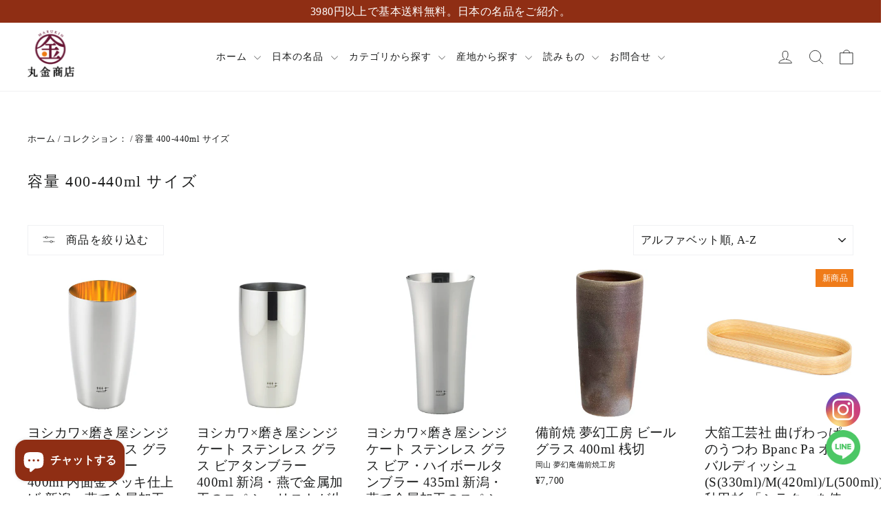

--- FILE ---
content_type: text/html; charset=utf-8
request_url: https://maru-kin.com/collections/420ml
body_size: 50976
content:
<!doctype html>
<html class="no-js" lang="ja" dir="ltr">
<head>

    
<!-- Google tag (gtag.js) -->
<script async src="https://www.googletagmanager.com/gtag/js?id=G-DV4ENCL5J1"></script>
<script>
  window.dataLayer = window.dataLayer || [];
  function gtag(){dataLayer.push(arguments);}
  gtag('js', new Date());

  gtag('config', 'G-DV4ENCL5J1');
</script>
<!-- Google tag (gtag.js) -->
    <script async src="https://www.googletagmanager.com/gtag/js?id=AW-366295552"></script>
    <script>
      window.dataLayer = window.dataLayer || [];
      function gtag(){dataLayer.push(arguments);}
      gtag('js', new Date());
    
      gtag('config', 'AW-366295552');
    </script>
    <script>
        window.addEventListener("DOMContentLoaded", function(event) {
            var elements = document.querySelectorAll('[class*="btn btn--full add-to-cart add-to-cart--secondary"]');
                for (var i = 0; i < elements.length; i++) {
                elements[i].addEventListener("click", function(event) {
                         gtag('event', 'conversion', { 'send_to': 'AW-366295552/TUv3CJ_Po4QYEID01K4B' });
                });
                }
        });
    </script>
<!-- Event snippet for 丸金商店ショップへお問い合わせ conversion page -->
    <script>
    window.addEventListener('DOMContentLoaded', function() {
    if(window.location.href.includes('/contact-products?contact_posted=true')){
    gtag('event', 'conversion', { 'send_to': 'AW-366295552/6Q9ICJnPo4QYEID01K4B' });
    }})   
    </script>
    <!-- Event snippet for 丸金商店会社へお問い合わせ conversion page -->
    <script>
    window.addEventListener('DOMContentLoaded', function() {
    if(window.location.href.includes('/contact?contact_posted=true')){
    gtag('event', 'conversion', { 'send_to': 'AW-366295552/MJ7ECJzPo4QYEID01K4B' });
    }})   
    </script>

  <meta charset="utf-8">
  <meta http-equiv="X-UA-Compatible" content="IE=edge,chrome=1">
  <meta name="viewport" content="width=device-width,initial-scale=1">
  <meta name="theme-color" content="#ef7b19">
  <link rel="canonical" href="https://maru-kin.com/collections/420ml">
  <link rel="preconnect" href="https://cdn.shopify.com" crossorigin>
  <link rel="preconnect" href="https://fonts.shopifycdn.com" crossorigin>
  <link rel="dns-prefetch" href="https://productreviews.shopifycdn.com">
  <link rel="dns-prefetch" href="https://ajax.googleapis.com">
  <link rel="dns-prefetch" href="https://maps.googleapis.com">
  <link rel="dns-prefetch" href="https://maps.gstatic.com"><link rel="shortcut icon" href="//maru-kin.com/cdn/shop/files/marukin_3logo-2_8e46ee61-44ad-4af5-8b94-f4119a63fd62_32x32.png?v=1664498373" type="image/png" /><link rel="apple-touch-icon" sizes="180x180" href="//maru-kin.com/cdn/shop/t/55/assets/apple-touch-icon.png?v=25546562985848960291712006614">
<link rel="icon" type="image/png" sizes="32x32" href="//maru-kin.com/cdn/shop/t/55/assets/favicon-32x32.png?v=41418182445446284771712006614">
<link rel="icon" type="image/png" sizes="16x16" href="//maru-kin.com/cdn/shop/t/55/assets/favicon-16x16.png?v=47747873225917671661712006614">
<link rel="manifest" href="//maru-kin.com/cdn/shop/t/55/assets/site.webmanifest?11602">
<link rel="mask-icon" href="//maru-kin.com/cdn/shop/t/55/assets/safari-pinned-tab.svg?v=56717627780173668481712006614" color="#5bbad5">
<meta name="msapplication-config" content="//maru-kin.com/cdn/shop/t/55/assets/browserconfig.xml?v=44610104720000732041712006614">
<meta name="msapplication-TileColor" content="#da532c">
<meta name="theme-color" content="#ffffff">
<title>容量 400-440ml サイズ
&ndash; 丸金商店｜日本の名品・メイドインジャパン商品をお届け
</title>
<meta property="og:site_name" content="丸金商店｜日本の名品・メイドインジャパン商品をお届け">
  <meta property="og:url" content="https://maru-kin.com/collections/420ml">
  <meta property="og:title" content="容量 400-440ml サイズ">
  <meta property="og:type" content="website">
  <meta property="og:description" content="伝統工芸品のギフト・プレゼントなら丸金商店！80年以上続く家庭用品の卸問屋が日本の名品をお届け。全国からバイヤーが厳選した、職人やアーティストが生み出す日本の名品をお届けします。「大阪から」質の高いMADE IN JAPANのサステナブル商品を推進します。"><meta property="og:image" content="http://maru-kin.com/cdn/shop/files/marukin_logo_color_f681f8b3-b104-46ec-975c-582ff8c63785.png?v=1640222171">
    <meta property="og:image:secure_url" content="https://maru-kin.com/cdn/shop/files/marukin_logo_color_f681f8b3-b104-46ec-975c-582ff8c63785.png?v=1640222171">
    <meta property="og:image:width" content="134">
    <meta property="og:image:height" content="135"><meta name="twitter:site" content="@marukin_syouten">
  <meta name="twitter:card" content="summary_large_image">
  <meta name="twitter:title" content="容量 400-440ml サイズ">
  <meta name="twitter:description" content="伝統工芸品のギフト・プレゼントなら丸金商店！80年以上続く家庭用品の卸問屋が日本の名品をお届け。全国からバイヤーが厳選した、職人やアーティストが生み出す日本の名品をお届けします。「大阪から」質の高いMADE IN JAPANのサステナブル商品を推進します。">
<style data-shopify>
  

  
  
  
</style><link href="//maru-kin.com/cdn/shop/t/55/assets/theme.css?v=65755137698527199291758784639" rel="stylesheet" type="text/css" media="all" />
<style data-shopify>:root {
    --typeHeaderPrimary: "New York";
    --typeHeaderFallback: Iowan Old Style, Apple Garamond, Baskerville, Times New Roman, Droid Serif, Times, Source Serif Pro, serif, Apple Color Emoji, Segoe UI Emoji, Segoe UI Symbol;
    --typeHeaderSize: 22px;
    --typeHeaderWeight: 400;
    --typeHeaderLineHeight: 1.2;
    --typeHeaderSpacing: 0.075em;

    --typeBasePrimary:"New York";
    --typeBaseFallback:Iowan Old Style, Apple Garamond, Baskerville, Times New Roman, Droid Serif, Times, Source Serif Pro, serif, Apple Color Emoji, Segoe UI Emoji, Segoe UI Symbol;
    --typeBaseSize: 16px;
    --typeBaseWeight: 400;
    --typeBaseLineHeight: 1.4;
    --typeBaseSpacing: 0.025em;

    --iconWeight: 2px;
    --iconLinecaps: round;
  }

  
.collection-hero__content:before,
  .hero__image-wrapper:before,
  .hero__media:before {
    background-image: linear-gradient(to bottom, rgba(0, 0, 0, 0.0) 0%, rgba(0, 0, 0, 0.0) 40%, rgba(0, 0, 0, 0.26) 100%);
  }

  .skrim__item-content .skrim__overlay:after {
    background-image: linear-gradient(to bottom, rgba(0, 0, 0, 0.0) 30%, rgba(0, 0, 0, 0.26) 100%);
  }

  .placeholder-content {
    background-image: linear-gradient(100deg, #ffffff 40%, #f7f7f7 63%, #ffffff 79%);
  }</style><script>
    document.documentElement.className = document.documentElement.className.replace('no-js', 'js');

    window.theme = window.theme || {};
    theme.routes = {
      home: "/",
      cart: "/cart.js",
      cartPage: "/cart",
      cartAdd: "/cart/add.js",
      cartChange: "/cart/change.js",
      search: "/search"
    };
    theme.strings = {
      soldOut: "要問合せ",
      unavailable: "お取り扱いできません",
      inStockLabel: "在庫数 {{ count }}",
      oneStockLabel: "残りわずか　在庫 [count]個",
      otherStockLabel: "残りわずか　在庫 [count]個",
      willNotShipUntil: " [date]まで送れません。",
      willBeInStockAfter: " [date]から在庫あり",
      waitingForStock: "もうすぐ入荷されます。",
      cartSavings: "割引額 [savings]",
      cartEmpty: "カート内に商品がありません。",
      cartTermsConfirmation: "ご購入の際には利用規約に同意していただく必要があります。",
      searchCollections: "コレクション：",
      searchPages: "ページ：",
      searchArticles: "記事：",
      maxQuantity: "カートに入れられるのは[title]の[quantity]のみです。"
    };
    theme.settings = {
      cartType: "page",
      isCustomerTemplate: false,
      moneyFormat: "¥{{amount_no_decimals}}",
      predictiveSearch: true,
      predictiveSearchType: "product,page",
      quickView: true,
      themeName: 'Motion',
      themeVersion: "10.2.0"
    };
  </script>

  <script>window.performance && window.performance.mark && window.performance.mark('shopify.content_for_header.start');</script><meta name="google-site-verification" content="4EkqSYghhPDryUZsdnrq-BoB8CAirhFeJtvHajRgzHw">
<meta id="shopify-digital-wallet" name="shopify-digital-wallet" content="/41207234716/digital_wallets/dialog">
<meta name="shopify-checkout-api-token" content="19ca3beec4dbdc25260b7deff7ff3654">
<link rel="alternate" type="application/atom+xml" title="Feed" href="/collections/420ml.atom" />
<link rel="alternate" type="application/json+oembed" href="https://maru-kin.com/collections/420ml.oembed">
<script async="async" src="/checkouts/internal/preloads.js?locale=ja-JP"></script>
<link rel="preconnect" href="https://shop.app" crossorigin="anonymous">
<script async="async" src="https://shop.app/checkouts/internal/preloads.js?locale=ja-JP&shop_id=41207234716" crossorigin="anonymous"></script>
<script id="apple-pay-shop-capabilities" type="application/json">{"shopId":41207234716,"countryCode":"JP","currencyCode":"JPY","merchantCapabilities":["supports3DS"],"merchantId":"gid:\/\/shopify\/Shop\/41207234716","merchantName":"丸金商店｜日本の名品・メイドインジャパン商品をお届け","requiredBillingContactFields":["postalAddress","email","phone"],"requiredShippingContactFields":["postalAddress","email","phone"],"shippingType":"shipping","supportedNetworks":["visa","masterCard","amex","jcb","discover"],"total":{"type":"pending","label":"丸金商店｜日本の名品・メイドインジャパン商品をお届け","amount":"1.00"},"shopifyPaymentsEnabled":true,"supportsSubscriptions":true}</script>
<script id="shopify-features" type="application/json">{"accessToken":"19ca3beec4dbdc25260b7deff7ff3654","betas":["rich-media-storefront-analytics"],"domain":"maru-kin.com","predictiveSearch":false,"shopId":41207234716,"locale":"ja"}</script>
<script>var Shopify = Shopify || {};
Shopify.shop = "maru-kin.myshopify.com";
Shopify.locale = "ja";
Shopify.currency = {"active":"JPY","rate":"1.0"};
Shopify.country = "JP";
Shopify.theme = {"name":"Motionバージョン6.2.1　テーマ2.0　最新","id":134591152284,"schema_name":"Motion","schema_version":"10.2.0","theme_store_id":847,"role":"main"};
Shopify.theme.handle = "null";
Shopify.theme.style = {"id":null,"handle":null};
Shopify.cdnHost = "maru-kin.com/cdn";
Shopify.routes = Shopify.routes || {};
Shopify.routes.root = "/";</script>
<script type="module">!function(o){(o.Shopify=o.Shopify||{}).modules=!0}(window);</script>
<script>!function(o){function n(){var o=[];function n(){o.push(Array.prototype.slice.apply(arguments))}return n.q=o,n}var t=o.Shopify=o.Shopify||{};t.loadFeatures=n(),t.autoloadFeatures=n()}(window);</script>
<script>
  window.ShopifyPay = window.ShopifyPay || {};
  window.ShopifyPay.apiHost = "shop.app\/pay";
  window.ShopifyPay.redirectState = null;
</script>
<script id="shop-js-analytics" type="application/json">{"pageType":"collection"}</script>
<script defer="defer" async type="module" src="//maru-kin.com/cdn/shopifycloud/shop-js/modules/v2/client.init-shop-cart-sync_CC4YuqVi.ja.esm.js"></script>
<script defer="defer" async type="module" src="//maru-kin.com/cdn/shopifycloud/shop-js/modules/v2/chunk.common_JNsxW_hy.esm.js"></script>
<script type="module">
  await import("//maru-kin.com/cdn/shopifycloud/shop-js/modules/v2/client.init-shop-cart-sync_CC4YuqVi.ja.esm.js");
await import("//maru-kin.com/cdn/shopifycloud/shop-js/modules/v2/chunk.common_JNsxW_hy.esm.js");

  window.Shopify.SignInWithShop?.initShopCartSync?.({"fedCMEnabled":true,"windoidEnabled":true});

</script>
<script>
  window.Shopify = window.Shopify || {};
  if (!window.Shopify.featureAssets) window.Shopify.featureAssets = {};
  window.Shopify.featureAssets['shop-js'] = {"shop-cart-sync":["modules/v2/client.shop-cart-sync_DZKJhNnS.ja.esm.js","modules/v2/chunk.common_JNsxW_hy.esm.js"],"shop-button":["modules/v2/client.shop-button_CtAZ5b04.ja.esm.js","modules/v2/chunk.common_JNsxW_hy.esm.js"],"init-windoid":["modules/v2/client.init-windoid_B2dtFzdB.ja.esm.js","modules/v2/chunk.common_JNsxW_hy.esm.js"],"shop-cash-offers":["modules/v2/client.shop-cash-offers_BFZU_74l.ja.esm.js","modules/v2/chunk.common_JNsxW_hy.esm.js","modules/v2/chunk.modal_Ch6XzNAh.esm.js"],"init-fed-cm":["modules/v2/client.init-fed-cm_BS1RZQwM.ja.esm.js","modules/v2/chunk.common_JNsxW_hy.esm.js"],"init-shop-email-lookup-coordinator":["modules/v2/client.init-shop-email-lookup-coordinator_CdmTNhge.ja.esm.js","modules/v2/chunk.common_JNsxW_hy.esm.js"],"shop-toast-manager":["modules/v2/client.shop-toast-manager_DT16empF.ja.esm.js","modules/v2/chunk.common_JNsxW_hy.esm.js"],"shop-login-button":["modules/v2/client.shop-login-button_DGYhW4Oo.ja.esm.js","modules/v2/chunk.common_JNsxW_hy.esm.js","modules/v2/chunk.modal_Ch6XzNAh.esm.js"],"pay-button":["modules/v2/client.pay-button_Cy3iYUOh.ja.esm.js","modules/v2/chunk.common_JNsxW_hy.esm.js"],"init-shop-cart-sync":["modules/v2/client.init-shop-cart-sync_CC4YuqVi.ja.esm.js","modules/v2/chunk.common_JNsxW_hy.esm.js"],"init-customer-accounts-sign-up":["modules/v2/client.init-customer-accounts-sign-up_BeUomgJ_.ja.esm.js","modules/v2/client.shop-login-button_DGYhW4Oo.ja.esm.js","modules/v2/chunk.common_JNsxW_hy.esm.js","modules/v2/chunk.modal_Ch6XzNAh.esm.js"],"avatar":["modules/v2/client.avatar_BTnouDA3.ja.esm.js"],"init-customer-accounts":["modules/v2/client.init-customer-accounts_D-4kOVRU.ja.esm.js","modules/v2/client.shop-login-button_DGYhW4Oo.ja.esm.js","modules/v2/chunk.common_JNsxW_hy.esm.js","modules/v2/chunk.modal_Ch6XzNAh.esm.js"],"init-shop-for-new-customer-accounts":["modules/v2/client.init-shop-for-new-customer-accounts_Ss5jXvrw.ja.esm.js","modules/v2/client.shop-login-button_DGYhW4Oo.ja.esm.js","modules/v2/chunk.common_JNsxW_hy.esm.js","modules/v2/chunk.modal_Ch6XzNAh.esm.js"],"checkout-modal":["modules/v2/client.checkout-modal_HhZhsXK2.ja.esm.js","modules/v2/chunk.common_JNsxW_hy.esm.js","modules/v2/chunk.modal_Ch6XzNAh.esm.js"],"shop-follow-button":["modules/v2/client.shop-follow-button_i8-bImU4.ja.esm.js","modules/v2/chunk.common_JNsxW_hy.esm.js","modules/v2/chunk.modal_Ch6XzNAh.esm.js"],"shop-login":["modules/v2/client.shop-login_DEdkq41m.ja.esm.js","modules/v2/chunk.common_JNsxW_hy.esm.js","modules/v2/chunk.modal_Ch6XzNAh.esm.js"],"lead-capture":["modules/v2/client.lead-capture_D_Xx6Tri.ja.esm.js","modules/v2/chunk.common_JNsxW_hy.esm.js","modules/v2/chunk.modal_Ch6XzNAh.esm.js"],"payment-terms":["modules/v2/client.payment-terms_aSiaBYfH.ja.esm.js","modules/v2/chunk.common_JNsxW_hy.esm.js","modules/v2/chunk.modal_Ch6XzNAh.esm.js"]};
</script>
<script>(function() {
  var isLoaded = false;
  function asyncLoad() {
    if (isLoaded) return;
    isLoaded = true;
    var urls = ["https:\/\/cdn.nfcube.com\/d90ba0ce8578b7198f25e4de5f303896.js?shop=maru-kin.myshopify.com","https:\/\/services.nofraud.com\/js\/device.js?shop=maru-kin.myshopify.com","\/\/shopify.privy.com\/widget.js?shop=maru-kin.myshopify.com"];
    for (var i = 0; i < urls.length; i++) {
      var s = document.createElement('script');
      s.type = 'text/javascript';
      s.async = true;
      s.src = urls[i];
      var x = document.getElementsByTagName('script')[0];
      x.parentNode.insertBefore(s, x);
    }
  };
  if(window.attachEvent) {
    window.attachEvent('onload', asyncLoad);
  } else {
    window.addEventListener('load', asyncLoad, false);
  }
})();</script>
<script id="__st">var __st={"a":41207234716,"offset":32400,"reqid":"ac8d93f8-be6c-497b-800b-11b2b662a8e0-1762935919","pageurl":"maru-kin.com\/collections\/420ml","u":"6fb701e7a7a1","p":"collection","rtyp":"collection","rid":289177829532};</script>
<script>window.ShopifyPaypalV4VisibilityTracking = true;</script>
<script id="captcha-bootstrap">!function(){'use strict';const t='contact',e='account',n='new_comment',o=[[t,t],['blogs',n],['comments',n],[t,'customer']],c=[[e,'customer_login'],[e,'guest_login'],[e,'recover_customer_password'],[e,'create_customer']],r=t=>t.map((([t,e])=>`form[action*='/${t}']:not([data-nocaptcha='true']) input[name='form_type'][value='${e}']`)).join(','),a=t=>()=>t?[...document.querySelectorAll(t)].map((t=>t.form)):[];function s(){const t=[...o],e=r(t);return a(e)}const i='password',u='form_key',d=['recaptcha-v3-token','g-recaptcha-response','h-captcha-response',i],f=()=>{try{return window.sessionStorage}catch{return}},m='__shopify_v',_=t=>t.elements[u];function p(t,e,n=!1){try{const o=window.sessionStorage,c=JSON.parse(o.getItem(e)),{data:r}=function(t){const{data:e,action:n}=t;return t[m]||n?{data:e,action:n}:{data:t,action:n}}(c);for(const[e,n]of Object.entries(r))t.elements[e]&&(t.elements[e].value=n);n&&o.removeItem(e)}catch(o){console.error('form repopulation failed',{error:o})}}const l='form_type',E='cptcha';function T(t){t.dataset[E]=!0}const w=window,h=w.document,L='Shopify',v='ce_forms',y='captcha';let A=!1;((t,e)=>{const n=(g='f06e6c50-85a8-45c8-87d0-21a2b65856fe',I='https://cdn.shopify.com/shopifycloud/storefront-forms-hcaptcha/ce_storefront_forms_captcha_hcaptcha.v1.5.2.iife.js',D={infoText:'hCaptchaによる保護',privacyText:'プライバシー',termsText:'利用規約'},(t,e,n)=>{const o=w[L][v],c=o.bindForm;if(c)return c(t,g,e,D).then(n);var r;o.q.push([[t,g,e,D],n]),r=I,A||(h.body.append(Object.assign(h.createElement('script'),{id:'captcha-provider',async:!0,src:r})),A=!0)});var g,I,D;w[L]=w[L]||{},w[L][v]=w[L][v]||{},w[L][v].q=[],w[L][y]=w[L][y]||{},w[L][y].protect=function(t,e){n(t,void 0,e),T(t)},Object.freeze(w[L][y]),function(t,e,n,w,h,L){const[v,y,A,g]=function(t,e,n){const i=e?o:[],u=t?c:[],d=[...i,...u],f=r(d),m=r(i),_=r(d.filter((([t,e])=>n.includes(e))));return[a(f),a(m),a(_),s()]}(w,h,L),I=t=>{const e=t.target;return e instanceof HTMLFormElement?e:e&&e.form},D=t=>v().includes(t);t.addEventListener('submit',(t=>{const e=I(t);if(!e)return;const n=D(e)&&!e.dataset.hcaptchaBound&&!e.dataset.recaptchaBound,o=_(e),c=g().includes(e)&&(!o||!o.value);(n||c)&&t.preventDefault(),c&&!n&&(function(t){try{if(!f())return;!function(t){const e=f();if(!e)return;const n=_(t);if(!n)return;const o=n.value;o&&e.removeItem(o)}(t);const e=Array.from(Array(32),(()=>Math.random().toString(36)[2])).join('');!function(t,e){_(t)||t.append(Object.assign(document.createElement('input'),{type:'hidden',name:u})),t.elements[u].value=e}(t,e),function(t,e){const n=f();if(!n)return;const o=[...t.querySelectorAll(`input[type='${i}']`)].map((({name:t})=>t)),c=[...d,...o],r={};for(const[a,s]of new FormData(t).entries())c.includes(a)||(r[a]=s);n.setItem(e,JSON.stringify({[m]:1,action:t.action,data:r}))}(t,e)}catch(e){console.error('failed to persist form',e)}}(e),e.submit())}));const S=(t,e)=>{t&&!t.dataset[E]&&(n(t,e.some((e=>e===t))),T(t))};for(const o of['focusin','change'])t.addEventListener(o,(t=>{const e=I(t);D(e)&&S(e,y())}));const B=e.get('form_key'),M=e.get(l),P=B&&M;t.addEventListener('DOMContentLoaded',(()=>{const t=y();if(P)for(const e of t)e.elements[l].value===M&&p(e,B);[...new Set([...A(),...v().filter((t=>'true'===t.dataset.shopifyCaptcha))])].forEach((e=>S(e,t)))}))}(h,new URLSearchParams(w.location.search),n,t,e,['guest_login'])})(!0,!0)}();</script>
<script integrity="sha256-52AcMU7V7pcBOXWImdc/TAGTFKeNjmkeM1Pvks/DTgc=" data-source-attribution="shopify.loadfeatures" defer="defer" src="//maru-kin.com/cdn/shopifycloud/storefront/assets/storefront/load_feature-81c60534.js" crossorigin="anonymous"></script>
<script crossorigin="anonymous" defer="defer" src="//maru-kin.com/cdn/shopifycloud/storefront/assets/shopify_pay/storefront-65b4c6d7.js?v=20250812"></script>
<script data-source-attribution="shopify.dynamic_checkout.dynamic.init">var Shopify=Shopify||{};Shopify.PaymentButton=Shopify.PaymentButton||{isStorefrontPortableWallets:!0,init:function(){window.Shopify.PaymentButton.init=function(){};var t=document.createElement("script");t.src="https://maru-kin.com/cdn/shopifycloud/portable-wallets/latest/portable-wallets.ja.js",t.type="module",document.head.appendChild(t)}};
</script>
<script data-source-attribution="shopify.dynamic_checkout.buyer_consent">
  function portableWalletsHideBuyerConsent(e){var t=document.getElementById("shopify-buyer-consent"),n=document.getElementById("shopify-subscription-policy-button");t&&n&&(t.classList.add("hidden"),t.setAttribute("aria-hidden","true"),n.removeEventListener("click",e))}function portableWalletsShowBuyerConsent(e){var t=document.getElementById("shopify-buyer-consent"),n=document.getElementById("shopify-subscription-policy-button");t&&n&&(t.classList.remove("hidden"),t.removeAttribute("aria-hidden"),n.addEventListener("click",e))}window.Shopify?.PaymentButton&&(window.Shopify.PaymentButton.hideBuyerConsent=portableWalletsHideBuyerConsent,window.Shopify.PaymentButton.showBuyerConsent=portableWalletsShowBuyerConsent);
</script>
<script data-source-attribution="shopify.dynamic_checkout.cart.bootstrap">document.addEventListener("DOMContentLoaded",(function(){function t(){return document.querySelector("shopify-accelerated-checkout-cart, shopify-accelerated-checkout")}if(t())Shopify.PaymentButton.init();else{new MutationObserver((function(e,n){t()&&(Shopify.PaymentButton.init(),n.disconnect())})).observe(document.body,{childList:!0,subtree:!0})}}));
</script>
<link id="shopify-accelerated-checkout-styles" rel="stylesheet" media="screen" href="https://maru-kin.com/cdn/shopifycloud/portable-wallets/latest/accelerated-checkout-backwards-compat.css" crossorigin="anonymous">
<style id="shopify-accelerated-checkout-cart">
        #shopify-buyer-consent {
  margin-top: 1em;
  display: inline-block;
  width: 100%;
}

#shopify-buyer-consent.hidden {
  display: none;
}

#shopify-subscription-policy-button {
  background: none;
  border: none;
  padding: 0;
  text-decoration: underline;
  font-size: inherit;
  cursor: pointer;
}

#shopify-subscription-policy-button::before {
  box-shadow: none;
}

      </style>

<script>window.performance && window.performance.mark && window.performance.mark('shopify.content_for_header.end');</script>

  <script src="//maru-kin.com/cdn/shop/t/55/assets/vendor-scripts-v14.js" defer="defer"></script><link rel="stylesheet" href="//maru-kin.com/cdn/shop/t/55/assets/country-flags.css"><script src="//maru-kin.com/cdn/shop/t/55/assets/theme.js?v=127566320567172599011712006614" defer="defer"></script>
  
<!-- Custom Scripting Code -->
<!--[if lte IE 9]> //IE9以下のバージョンに対応
    <p> お使いのブラウザはとても古いため、正しく動作しない可能性があります。ブラウザをアップグレードしてください。</a> おすすめのブラウザは<a href="https://www.google.com/chrome/">Google Chrome</a>です。 </p>
<![endif]-->
<script>
$('img[usemap]').rwdImageMaps();
</script>

<script>
if (navigator.userAgent.match(/Trident.*rv\:11\./)) {
// yay, I am IE11
var warn = "おすすめのブラウザは、Google Chrome,Firefox,safari,Microsoft Edgeです。詳しくは「よくあるご質問」ページでご確認ください。";
alert(warn);
}
</script>

<!-- Custom jQuery Start -->
    <script src="//ajax.googleapis.com/ajax/libs/jquery/2.2.3/jquery.min.js" type="text/javascript"></script>
    <script src="https://cdnjs.cloudflare.com/ajax/libs/jQuery-rwdImageMaps/1.6/jquery.rwdImageMaps.min.js">
<!-- Custom jQuery End -->
  <script>window.is_hulkpo_installed=true</script>

  <script type="text/javascript">
    (function(c,l,a,r,i,t,y){
        c[a]=c[a]||function(){(c[a].q=c[a].q||[]).push(arguments)};
        t=l.createElement(r);t.async=1;t.src="https://www.clarity.ms/tag/"+i;
        y=l.getElementsByTagName(r)[0];y.parentNode.insertBefore(t,y);
    })(window, document, "clarity", "script", "j9o90suhrw");
</script>
  
<!-- BEGIN app block: shopify://apps/glood-product-recommendations/blocks/app-embed/6e79d991-1504-45bb-88e3-1fb55a4f26cd -->













<script
  id="glood-loader"
  page-enabled="true"
>
  (function () {
    function generateUUID() {
      const timestampInSecs = Math.floor(Date.now() / 1000);
      if (typeof window.crypto.randomUUID === 'function') {
        return `${timestampInSecs}-${window.crypto.randomUUID()}`;
      }
      const generateUID = () =>
        ([1e7] + -1e3 + -4e3 + -8e3 + -1e11).replace(/[018]/g, c =>
            (
            c ^
            (Math.random() * 16 >> c / 4)
          ).toString(16)
        );
      return `${timestampInSecs}-${generateUID()}`;
    }

    function setCookie(name, value, days) {
      if(!days){
        document.cookie = `${name}=${value}; path=/`;
        return;
      }
      const expires = new Date(Date.now() + days * 24 * 60 * 60 * 1000).toUTCString();
      document.cookie = `${name}=${value}; expires=${expires}; path=/`;
    }

    function getCookie(name) {
      const nameEQ = name + "=";
      const cookies = document.cookie.split(';');
      for (let i = 0; i < cookies.length; i++) {
        let cookie = cookies[i].trim();
        if (cookie.indexOf(nameEQ) === 0) return cookie.substring(nameEQ.length);
      }
      return null;
    }

    let uuid = getCookie('rk_uid');

    // Set the cookie with rk_uid key only if it doesn't exist
    if (!uuid) {
      uuid = generateUUID();
      
        setCookie('rk_uid', uuid); // setting cookie for a session
      
    }

    document.addEventListener("visitorConsentCollected", (event) => {
      if(event.detail.preferencesAllowed && event.detail.analyticsAllowed && event.detail.marketingAllowed){
        setCookie('rk_uid', uuid, 365); // setting cookie for a year
      }
    });

    let customer = {};
    if ("") {
      customer = {
        acceptsMarketing: false,
        b2b: false,
        email: "",
        firstName: "",
        hasAccount: null,
        id: 0,
        lastName: "",
        name: "",
        ordersCount: 0,
        phone: "",
        tags: null,
        totalSpent: 0,
        address: null,
      };
    }
    function initializeGloodObject() {
      window.glood = {
        config: {
          uid: uuid,
          pageUrl: "maru-kin.com" + "/collections/420ml",
          pageType: 'collection'
        },
        shop: {
          myShopifyDomain: "maru-kin.myshopify.com",
          locale: "ja",
          currencyCode: "JPY",
          moneyFormat: "¥{{amount_no_decimals}}",
          id: "41207234716",
          domain: "maru-kin.com",
          currencyRate: window.Shopify?.currency?.rate || 1,
        },
        shopify: {
          rootUrl: "/"
        },
        localization: {
          country: "JP",
          market: {
            handle: "jp",
            id: "962232476"
          },
          language: {
            locale: "ja",
            primary: true,
            rootUrl: "/"
          },
          currency: "JPY"
        },
        product: null,
        collection: {"id":289177829532,"handle":"420ml","title":"容量 400-440ml サイズ","updated_at":"2025-08-19T16:12:42+09:00","body_html":"","published_at":"2022-10-20T04:17:21+09:00","sort_order":"alpha-asc","template_suffix":"","disjunctive":true,"rules":[{"column":"title","relation":"contains","condition":"420ml"},{"column":"title","relation":"contains","condition":"400ml"},{"column":"title","relation":"contains","condition":"435ml"}],"published_scope":"web"},
        customer,
        cart: {"note":null,"attributes":{},"original_total_price":0,"total_price":0,"total_discount":0,"total_weight":0.0,"item_count":0,"items":[],"requires_shipping":false,"currency":"JPY","items_subtotal_price":0,"cart_level_discount_applications":[],"checkout_charge_amount":0},
        version: "v2",
        storefrontTemplateUrl: "",
        appEmbedSettings: {"enable-design-mode-preview":false,"load-glood-ai-bundles":true,"saperateBlockAPICalls":false,"init-event-name":"","jsCode":"","custom_styles":"","enableRecommendationV3":false,"enableReleaseCandiatePreview":false,"wait-for-privacy-consent":false,"disable-rk-styles":false,"add-glide-init-timeouts":false},
        theme: {
          id: window.Shopify.theme?.id, // Since liquid theme object from shopify is depricated
          themeStoreId: window.Shopify.theme?.theme_store_id
        },
        insideShopifyEditor: false
      };
    }

    
      initializeGloodObject();
    

    try{
      function func(){
        
      }
      func();
    } catch(error){
      console.warn('GLOOD.AI: Error in js code from app-embed', error)
    };
  })();

  function _handleGloodEditorV3SectionError(sectionId) {
    const sectionElement = document.querySelector(`#rk-widget-${sectionId}`);
    const errorText = "Glood製品レコメンデーションセクション（ID：__SECTION_ID__）が表示されていません。以下の手順に従って、正しく読み込まれていることを確認してください。予期される場合は無視してください。".replace('__SECTION_ID__', sectionId)
    if (sectionElement && sectionElement.getAttribute('data-inside-shopify-editor') === 'true' && false) {
      sectionElement.innerHTML = `
        <div style="
            padding: 28px;
            background: #ffffff;
            border-radius: 12px;
            box-shadow: 0 4px 12px rgba(0, 0, 0, 0.1);
            margin: 32px auto;
            border: 1px solid #E2E8F0;
            font-family: 'Inter', -apple-system, BlinkMacSystemFont, 'Segoe UI', Roboto, Oxygen, Ubuntu, Cantarell, sans-serif;
            margin-top: 40px;
            margin-bottom: 40px;
        ">
            <h2 style="
                margin-bottom: 10px;
                font-size: 16px;
                font-weight: 700;
                display: flex;
                align-items: center;
                gap: 8px;
            ">
                ${errorText}
            </h2>

            <div style="
                color: #374151;
                font-size: 15px;
                line-height: 1.6;
            ">
                <ul style="
                    margin: 0;
                    padding-left: 20px;
                    list-style-type: disc;
                    font-size: 14px;
                ">
                    <li style="margin-bottom: 10px;">このセクションがGlood.AIアプリで作成され、有効になっていることを確認してください。</li>
                    <li style="margin-bottom: 10px;">V3テンプレートが正しく設定されていることを確認してください。</li>
                    <li style="margin-bottom: 10px;">AIレコメンデーション、除外された製品とタグ、フィルター条件などのセクション設定を確認してください。</li>
                    <li style="margin-bottom: 10px;">
                        このセクションが最近表示された場合、またはこのページから意図的に除外されている場合は、このメッセージを無視してください。
                    </li>
                    <li style="margin-bottom: 10px;">
                        さらにサポートが必要ですか？
                        <a href="mailto:support@glood.ai" style="
                            color: #2563EB;
                            font-weight: 500;
                            text-decoration: none;
                        ">サポートチームにお気軽にお問い合わせください。</a>.
                    </li>
                </ul>

                <div style="
                    margin-top: 20px;
                    padding: 12px;
                    border-left: 4px solid #CBD5E0;
                    background: #F8FAFC;
                    color: #64748B;
                    font-style: italic;
                    font-size: 14px;
                ">
                    <b>注：このメッセージはエディターでのみ表示され、ストア訪問者には表示されません。</b>
                </div>
            </div>
        </div>
      `;
    } else if (sectionElement && sectionElement.getAttribute('data-inside-shopify-editor') === 'true' && !false) {
      sectionElement.innerHTML = `
        <div style="
            padding: 28px;
            background: #ffffff;
            border-radius: 12px;
            box-shadow: 0 4px 12px rgba(0, 0, 0, 0.1);
            margin: 32px auto;
            border: 1px solid #E2E8F0;
            font-family: 'Inter', -apple-system, BlinkMacSystemFont, 'Segoe UI', Roboto, Oxygen, Ubuntu, Cantarell, sans-serif;
            margin-top: 40px;
            margin-bottom: 40px;
        ">
            <h2 style="
                margin-bottom: 10px;
                font-size: 16px;
                font-weight: 700;
                display: flex;
                align-items: center;
                gap: 8px;
            ">
                ${errorText}
            </h2>

            <div style="
                color: #374151;
                font-size: 15px;
                line-height: 1.6;
            ">

                <ul style="
                    margin: 0;
                    padding-left: 20px;
                    list-style-type: disc;
                    font-size: 14px;
                ">
                    <li style="margin-bottom: 10px;">このIDのセクションが存在し、Glood.AIアプリで正しく設定されていることを確認してください。</li>
                    <li style="margin-bottom: 10px;">正しいテンプレートがこのセクションに割り当てられていることを確認してください。</li>
                    <li style="margin-bottom: 10px;">
                        このセクションが最近表示された場合、またはこのページから意図的に除外されている場合は、このメッセージを無視してください。
                    </li>
                    <li style="margin-bottom: 10px;">
                        さらにサポートが必要ですか？
                        <a href="mailto:support@glood.ai" style="
                            color: #2563EB;
                            font-weight: 500;
                            text-decoration: none;
                        ">サポートチームにお気軽にお問い合わせください。</a>.
                    </li>
                </ul>

                <div style="
                    margin-top: 20px;
                    padding: 12px;
                    border-left: 4px solid #CBD5E0;
                    background: #F8FAFC;
                    color: #64748B;
                    font-style: italic;
                    font-size: 14px;
                ">
                    <b>注：このメッセージはエディターでのみ表示され、ストア訪問者には表示されません。</b>
                </div>
            </div>
        </div>
      `
    }
  }
</script>




  <script
    id="rk-app-bundle-main-js"
    src="https://cdn.shopify.com/extensions/019a73ba-c3db-7b45-9402-a09b5e038757/glood-app-115/assets/glood-ai-bundles.js"
    type="text/javascript"
    defer
  ></script>
  <link
    href="https://cdn.shopify.com/extensions/019a73ba-c3db-7b45-9402-a09b5e038757/glood-app-115/assets/glood-ai-bundles-styles.css"
    rel="stylesheet"
    type="text/css"
    media="print"
    onload="this.media='all'"
  >




  
    <script
      id="rk-app-embed-main-js"
      src="https://cdn.shopify.com/extensions/019a73ba-c3db-7b45-9402-a09b5e038757/glood-app-115/assets/glood-ai-recommendations.js"
      type="text/javascript"
      defer
    ></script>
  



    
      <link
        href="https://cdn.shopify.com/extensions/019a73ba-c3db-7b45-9402-a09b5e038757/glood-app-115/assets/glood-ai-recommendations-styles.css"
        rel="stylesheet"
        type="text/css"
        media="print"
        onload="this.media='all'"
      >
  

  <style>
    .__gai-skl-cont {
      gap: 5px;
      width: 100%;
    }

    .__gai-skl-card {
      display: flex;
      flex-direction: column;
      gap: 10px;
      width: 100%;
      border-radius: 10px;
    }

    .__gai-skl-img {
      width: 100%;
      background-color: #f0f0f0;
      border-radius: 10px;
    }

    .__gai-skl-text {
      width: 100%;
      height: 20px;
      background-color: #f0f0f0;
      border-radius: 5px;
    }

    .__gai-shimmer-effect {
      display: block !important;
      background: linear-gradient(
        90deg,
        rgba(200, 200, 200, 0.3) 25%,
        rgba(200, 200, 200, 0.5) 50%,
        rgba(200, 200, 200, 0.3) 75%
      );
      background-size: 200% 100%;
      animation: skeleton-loading 1.5s infinite;
      border-radius: 4px;
    }

    .__gai-skl-buy-btn {
      width: 100%;
      height: 40px;
      margin-left: 0;
      border-radius: 10px;
    }

    .__gai-btn-full-width {
      width: 100%;
      margin-left: 0;
    }

    .__gai-skl-header {
      width: 100%;
      display: flex;
      justify-content: start;
      align-items: center;
      padding: 12px 0 12px 0;
    }

    .__gai-skl-amz-small {
      display: block;
      margin-top: 10px;
    }

    .__gai-skl-title {
      width: 50%;
      height: 26px;
      border-radius: 10px;
    }

    .__gai-skl-amazon {
      display: flex;
      align-items: center;
      justify-content: start;
      flex-direction: column;
    }

    .__gai-skl-amazon .__gai-skl-card {
      display: flex;
      justify-content: start;
      align-items: start;
      flex-direction: row;
    }

    .__gai-skl-amazon .__gai-skl-img {
      width: 50%;
      max-width: 100px;
    }

    .__gai-skl-holder {
      display: flex;
      flex-direction: column;
      gap: 10px;
      width: 100%;
    }

    @media screen and (max-width: 768px) and (min-width: 481px) {
      .__gai-skl-amazon .__gai-skl-img {
        max-width: 150px;
      }
    }

    @media screen and (min-width: 768px) {
      .__gai-skl-buy-btn {
        width: 140px;
        height: 40px;
        margin-left: 30px;
      }
      .__gai-skl-amazon {
        flex-direction: row;
      }

      .__gai-skl-amazon .__gai-skl-img {
        width: 100%;
        max-width: 100%;
      }

      .__gai-skl-amz-small {
        display: none !important;
      }

      .__gai-skl-cont {
        gap: 20px;
      }

      .__gai-atc-skl {
        display: none !important;
      }
      .__gai-skl-header {
        justify-content: center;
        padding: 20px 0 20px 0;
      }

      .__gai-skl-title {
        height: 26px;
      }

      .__gai-skl-amazon .__gai-skl-card {
        max-width: 600px;
        flex-direction: column;
      }
    }

    /* Keyframes for animation */
    @keyframes skeleton-loading {
      0% {
        background-position: 200% 0;
      }

      100% {
        background-position: -200% 0;
      }
    }

    .__gai-amz-details {
      display: none;
    }

    .__gai-skl-amz-saperator {
      display: flex;
      justify-content: center;
      align-items: center;
    }

    @media screen and (min-width: 768px) {
      .__gai-amz-details {
        display: flex;
        width: 100%;
        max-width: 25%;
        flex-direction: column;
        justify-items: center;
        align-items: center;
      }
      .__gai-skl-amz-mob-tit {
        display: none;
      }
    }

    .__gai-amz-prc {
      margin-bottom: 6px;
      height: 20px;
    }
  </style>



  <style>
    
  </style>


<!-- END app block --><script src="https://cdn.shopify.com/extensions/7bc9bb47-adfa-4267-963e-cadee5096caf/inbox-1252/assets/inbox-chat-loader.js" type="text/javascript" defer="defer"></script>
<link href="https://monorail-edge.shopifysvc.com" rel="dns-prefetch">
<script>(function(){if ("sendBeacon" in navigator && "performance" in window) {try {var session_token_from_headers = performance.getEntriesByType('navigation')[0].serverTiming.find(x => x.name == '_s').description;} catch {var session_token_from_headers = undefined;}var session_cookie_matches = document.cookie.match(/_shopify_s=([^;]*)/);var session_token_from_cookie = session_cookie_matches && session_cookie_matches.length === 2 ? session_cookie_matches[1] : "";var session_token = session_token_from_headers || session_token_from_cookie || "";function handle_abandonment_event(e) {var entries = performance.getEntries().filter(function(entry) {return /monorail-edge.shopifysvc.com/.test(entry.name);});if (!window.abandonment_tracked && entries.length === 0) {window.abandonment_tracked = true;var currentMs = Date.now();var navigation_start = performance.timing.navigationStart;var payload = {shop_id: 41207234716,url: window.location.href,navigation_start,duration: currentMs - navigation_start,session_token,page_type: "collection"};window.navigator.sendBeacon("https://monorail-edge.shopifysvc.com/v1/produce", JSON.stringify({schema_id: "online_store_buyer_site_abandonment/1.1",payload: payload,metadata: {event_created_at_ms: currentMs,event_sent_at_ms: currentMs}}));}}window.addEventListener('pagehide', handle_abandonment_event);}}());</script>
<script id="web-pixels-manager-setup">(function e(e,d,r,n,o){if(void 0===o&&(o={}),!Boolean(null===(a=null===(i=window.Shopify)||void 0===i?void 0:i.analytics)||void 0===a?void 0:a.replayQueue)){var i,a;window.Shopify=window.Shopify||{};var t=window.Shopify;t.analytics=t.analytics||{};var s=t.analytics;s.replayQueue=[],s.publish=function(e,d,r){return s.replayQueue.push([e,d,r]),!0};try{self.performance.mark("wpm:start")}catch(e){}var l=function(){var e={modern:/Edge?\/(1{2}[4-9]|1[2-9]\d|[2-9]\d{2}|\d{4,})\.\d+(\.\d+|)|Firefox\/(1{2}[4-9]|1[2-9]\d|[2-9]\d{2}|\d{4,})\.\d+(\.\d+|)|Chrom(ium|e)\/(9{2}|\d{3,})\.\d+(\.\d+|)|(Maci|X1{2}).+ Version\/(15\.\d+|(1[6-9]|[2-9]\d|\d{3,})\.\d+)([,.]\d+|)( \(\w+\)|)( Mobile\/\w+|) Safari\/|Chrome.+OPR\/(9{2}|\d{3,})\.\d+\.\d+|(CPU[ +]OS|iPhone[ +]OS|CPU[ +]iPhone|CPU IPhone OS|CPU iPad OS)[ +]+(15[._]\d+|(1[6-9]|[2-9]\d|\d{3,})[._]\d+)([._]\d+|)|Android:?[ /-](13[3-9]|1[4-9]\d|[2-9]\d{2}|\d{4,})(\.\d+|)(\.\d+|)|Android.+Firefox\/(13[5-9]|1[4-9]\d|[2-9]\d{2}|\d{4,})\.\d+(\.\d+|)|Android.+Chrom(ium|e)\/(13[3-9]|1[4-9]\d|[2-9]\d{2}|\d{4,})\.\d+(\.\d+|)|SamsungBrowser\/([2-9]\d|\d{3,})\.\d+/,legacy:/Edge?\/(1[6-9]|[2-9]\d|\d{3,})\.\d+(\.\d+|)|Firefox\/(5[4-9]|[6-9]\d|\d{3,})\.\d+(\.\d+|)|Chrom(ium|e)\/(5[1-9]|[6-9]\d|\d{3,})\.\d+(\.\d+|)([\d.]+$|.*Safari\/(?![\d.]+ Edge\/[\d.]+$))|(Maci|X1{2}).+ Version\/(10\.\d+|(1[1-9]|[2-9]\d|\d{3,})\.\d+)([,.]\d+|)( \(\w+\)|)( Mobile\/\w+|) Safari\/|Chrome.+OPR\/(3[89]|[4-9]\d|\d{3,})\.\d+\.\d+|(CPU[ +]OS|iPhone[ +]OS|CPU[ +]iPhone|CPU IPhone OS|CPU iPad OS)[ +]+(10[._]\d+|(1[1-9]|[2-9]\d|\d{3,})[._]\d+)([._]\d+|)|Android:?[ /-](13[3-9]|1[4-9]\d|[2-9]\d{2}|\d{4,})(\.\d+|)(\.\d+|)|Mobile Safari.+OPR\/([89]\d|\d{3,})\.\d+\.\d+|Android.+Firefox\/(13[5-9]|1[4-9]\d|[2-9]\d{2}|\d{4,})\.\d+(\.\d+|)|Android.+Chrom(ium|e)\/(13[3-9]|1[4-9]\d|[2-9]\d{2}|\d{4,})\.\d+(\.\d+|)|Android.+(UC? ?Browser|UCWEB|U3)[ /]?(15\.([5-9]|\d{2,})|(1[6-9]|[2-9]\d|\d{3,})\.\d+)\.\d+|SamsungBrowser\/(5\.\d+|([6-9]|\d{2,})\.\d+)|Android.+MQ{2}Browser\/(14(\.(9|\d{2,})|)|(1[5-9]|[2-9]\d|\d{3,})(\.\d+|))(\.\d+|)|K[Aa][Ii]OS\/(3\.\d+|([4-9]|\d{2,})\.\d+)(\.\d+|)/},d=e.modern,r=e.legacy,n=navigator.userAgent;return n.match(d)?"modern":n.match(r)?"legacy":"unknown"}(),u="modern"===l?"modern":"legacy",c=(null!=n?n:{modern:"",legacy:""})[u],f=function(e){return[e.baseUrl,"/wpm","/b",e.hashVersion,"modern"===e.buildTarget?"m":"l",".js"].join("")}({baseUrl:d,hashVersion:r,buildTarget:u}),m=function(e){var d=e.version,r=e.bundleTarget,n=e.surface,o=e.pageUrl,i=e.monorailEndpoint;return{emit:function(e){var a=e.status,t=e.errorMsg,s=(new Date).getTime(),l=JSON.stringify({metadata:{event_sent_at_ms:s},events:[{schema_id:"web_pixels_manager_load/3.1",payload:{version:d,bundle_target:r,page_url:o,status:a,surface:n,error_msg:t},metadata:{event_created_at_ms:s}}]});if(!i)return console&&console.warn&&console.warn("[Web Pixels Manager] No Monorail endpoint provided, skipping logging."),!1;try{return self.navigator.sendBeacon.bind(self.navigator)(i,l)}catch(e){}var u=new XMLHttpRequest;try{return u.open("POST",i,!0),u.setRequestHeader("Content-Type","text/plain"),u.send(l),!0}catch(e){return console&&console.warn&&console.warn("[Web Pixels Manager] Got an unhandled error while logging to Monorail."),!1}}}}({version:r,bundleTarget:l,surface:e.surface,pageUrl:self.location.href,monorailEndpoint:e.monorailEndpoint});try{o.browserTarget=l,function(e){var d=e.src,r=e.async,n=void 0===r||r,o=e.onload,i=e.onerror,a=e.sri,t=e.scriptDataAttributes,s=void 0===t?{}:t,l=document.createElement("script"),u=document.querySelector("head"),c=document.querySelector("body");if(l.async=n,l.src=d,a&&(l.integrity=a,l.crossOrigin="anonymous"),s)for(var f in s)if(Object.prototype.hasOwnProperty.call(s,f))try{l.dataset[f]=s[f]}catch(e){}if(o&&l.addEventListener("load",o),i&&l.addEventListener("error",i),u)u.appendChild(l);else{if(!c)throw new Error("Did not find a head or body element to append the script");c.appendChild(l)}}({src:f,async:!0,onload:function(){if(!function(){var e,d;return Boolean(null===(d=null===(e=window.Shopify)||void 0===e?void 0:e.analytics)||void 0===d?void 0:d.initialized)}()){var d=window.webPixelsManager.init(e)||void 0;if(d){var r=window.Shopify.analytics;r.replayQueue.forEach((function(e){var r=e[0],n=e[1],o=e[2];d.publishCustomEvent(r,n,o)})),r.replayQueue=[],r.publish=d.publishCustomEvent,r.visitor=d.visitor,r.initialized=!0}}},onerror:function(){return m.emit({status:"failed",errorMsg:"".concat(f," has failed to load")})},sri:function(e){var d=/^sha384-[A-Za-z0-9+/=]+$/;return"string"==typeof e&&d.test(e)}(c)?c:"",scriptDataAttributes:o}),m.emit({status:"loading"})}catch(e){m.emit({status:"failed",errorMsg:(null==e?void 0:e.message)||"Unknown error"})}}})({shopId: 41207234716,storefrontBaseUrl: "https://maru-kin.com",extensionsBaseUrl: "https://extensions.shopifycdn.com/cdn/shopifycloud/web-pixels-manager",monorailEndpoint: "https://monorail-edge.shopifysvc.com/unstable/produce_batch",surface: "storefront-renderer",enabledBetaFlags: ["2dca8a86"],webPixelsConfigList: [{"id":"842825884","configuration":"{}","eventPayloadVersion":"v1","runtimeContext":"STRICT","scriptVersion":"020106ebb5824e9c0ab057960a8b91a3","type":"APP","apiClientId":2816819,"privacyPurposes":[],"dataSharingAdjustments":{"protectedCustomerApprovalScopes":["read_customer_address","read_customer_email","read_customer_name","read_customer_personal_data","read_customer_phone"]}},{"id":"562823324","configuration":"{\"config\":\"{\\\"pixel_id\\\":\\\"G-DV4ENCL5J1\\\",\\\"target_country\\\":\\\"JP\\\",\\\"gtag_events\\\":[{\\\"type\\\":\\\"search\\\",\\\"action_label\\\":[\\\"G-DV4ENCL5J1\\\",\\\"AW-366295552\\\/4eIaCOGLqtwDEID01K4B\\\"]},{\\\"type\\\":\\\"begin_checkout\\\",\\\"action_label\\\":[\\\"G-DV4ENCL5J1\\\",\\\"AW-366295552\\\/7S5vCN6LqtwDEID01K4B\\\"]},{\\\"type\\\":\\\"view_item\\\",\\\"action_label\\\":[\\\"G-DV4ENCL5J1\\\",\\\"AW-366295552\\\/ROloCNiLqtwDEID01K4B\\\",\\\"MC-JWYGC713TN\\\"]},{\\\"type\\\":\\\"purchase\\\",\\\"action_label\\\":[\\\"G-DV4ENCL5J1\\\",\\\"AW-366295552\\\/nSCECNWLqtwDEID01K4B\\\",\\\"MC-JWYGC713TN\\\"]},{\\\"type\\\":\\\"page_view\\\",\\\"action_label\\\":[\\\"G-DV4ENCL5J1\\\",\\\"AW-366295552\\\/ahXwCNKLqtwDEID01K4B\\\",\\\"MC-JWYGC713TN\\\"]},{\\\"type\\\":\\\"add_payment_info\\\",\\\"action_label\\\":[\\\"G-DV4ENCL5J1\\\",\\\"AW-366295552\\\/yLNxCOSLqtwDEID01K4B\\\"]},{\\\"type\\\":\\\"add_to_cart\\\",\\\"action_label\\\":[\\\"G-DV4ENCL5J1\\\",\\\"AW-366295552\\\/z7CWCNuLqtwDEID01K4B\\\"]}],\\\"enable_monitoring_mode\\\":false}\"}","eventPayloadVersion":"v1","runtimeContext":"OPEN","scriptVersion":"b2a88bafab3e21179ed38636efcd8a93","type":"APP","apiClientId":1780363,"privacyPurposes":[],"dataSharingAdjustments":{"protectedCustomerApprovalScopes":["read_customer_address","read_customer_email","read_customer_name","read_customer_personal_data","read_customer_phone"]}},{"id":"264536220","configuration":"{\"pixel_id\":\"490498805448069\",\"pixel_type\":\"facebook_pixel\",\"metaapp_system_user_token\":\"-\"}","eventPayloadVersion":"v1","runtimeContext":"OPEN","scriptVersion":"ca16bc87fe92b6042fbaa3acc2fbdaa6","type":"APP","apiClientId":2329312,"privacyPurposes":["ANALYTICS","MARKETING","SALE_OF_DATA"],"dataSharingAdjustments":{"protectedCustomerApprovalScopes":["read_customer_address","read_customer_email","read_customer_name","read_customer_personal_data","read_customer_phone"]}},{"id":"89063580","configuration":"{\"tagID\":\"2612381353212\"}","eventPayloadVersion":"v1","runtimeContext":"STRICT","scriptVersion":"18031546ee651571ed29edbe71a3550b","type":"APP","apiClientId":3009811,"privacyPurposes":["ANALYTICS","MARKETING","SALE_OF_DATA"],"dataSharingAdjustments":{"protectedCustomerApprovalScopes":["read_customer_address","read_customer_email","read_customer_name","read_customer_personal_data","read_customer_phone"]}},{"id":"shopify-app-pixel","configuration":"{}","eventPayloadVersion":"v1","runtimeContext":"STRICT","scriptVersion":"0450","apiClientId":"shopify-pixel","type":"APP","privacyPurposes":["ANALYTICS","MARKETING"]},{"id":"shopify-custom-pixel","eventPayloadVersion":"v1","runtimeContext":"LAX","scriptVersion":"0450","apiClientId":"shopify-pixel","type":"CUSTOM","privacyPurposes":["ANALYTICS","MARKETING"]}],isMerchantRequest: false,initData: {"shop":{"name":"丸金商店｜日本の名品・メイドインジャパン商品をお届け","paymentSettings":{"currencyCode":"JPY"},"myshopifyDomain":"maru-kin.myshopify.com","countryCode":"JP","storefrontUrl":"https:\/\/maru-kin.com"},"customer":null,"cart":null,"checkout":null,"productVariants":[],"purchasingCompany":null},},"https://maru-kin.com/cdn","ae1676cfwd2530674p4253c800m34e853cb",{"modern":"","legacy":""},{"shopId":"41207234716","storefrontBaseUrl":"https:\/\/maru-kin.com","extensionBaseUrl":"https:\/\/extensions.shopifycdn.com\/cdn\/shopifycloud\/web-pixels-manager","surface":"storefront-renderer","enabledBetaFlags":"[\"2dca8a86\"]","isMerchantRequest":"false","hashVersion":"ae1676cfwd2530674p4253c800m34e853cb","publish":"custom","events":"[[\"page_viewed\",{}],[\"collection_viewed\",{\"collection\":{\"id\":\"289177829532\",\"title\":\"容量 400-440ml サイズ\",\"productVariants\":[{\"price\":{\"amount\":11000.0,\"currencyCode\":\"JPY\"},\"product\":{\"title\":\"ヨシカワ×磨き屋シンジケート ステンレス グラス ビアタンブラー 400ml 内面金メッキ仕上げ 新潟・燕で金属加工のスペシャリストが生み出す至高のタンブラー 箱入り ギフト プレゼントにも\",\"vendor\":\"新潟 ヨシカワ\",\"id\":\"7934848532636\",\"untranslatedTitle\":\"ヨシカワ×磨き屋シンジケート ステンレス グラス ビアタンブラー 400ml 内面金メッキ仕上げ 新潟・燕で金属加工のスペシャリストが生み出す至高のタンブラー 箱入り ギフト プレゼントにも\",\"url\":\"\/products\/yoshikawa_migakiya_7161\",\"type\":\"グラス\"},\"id\":\"43332749164700\",\"image\":{\"src\":\"\/\/maru-kin.com\/cdn\/shop\/files\/4979487927161.webp?v=1711953855\"},\"sku\":\"4979487927161\",\"title\":\"Default Title\",\"untranslatedTitle\":\"Default Title\"},{\"price\":{\"amount\":5500.0,\"currencyCode\":\"JPY\"},\"product\":{\"title\":\"ヨシカワ×磨き屋シンジケート ステンレス グラス ビアタンブラー 400ml 新潟・燕で金属加工のスペシャリストが生み出す至高のタンブラー 箱入り ギフト プレゼントにも\",\"vendor\":\"新潟 ヨシカワ\",\"id\":\"7934848106652\",\"untranslatedTitle\":\"ヨシカワ×磨き屋シンジケート ステンレス グラス ビアタンブラー 400ml 新潟・燕で金属加工のスペシャリストが生み出す至高のタンブラー 箱入り ギフト プレゼントにも\",\"url\":\"\/products\/yoshikawa_migakiya_1047\",\"type\":\"グラス\"},\"id\":\"43332740186268\",\"image\":{\"src\":\"\/\/maru-kin.com\/cdn\/shop\/files\/4979487911047.webp?v=1711953869\"},\"sku\":\"4979487911047\",\"title\":\"Default Title\",\"untranslatedTitle\":\"Default Title\"},{\"price\":{\"amount\":5500.0,\"currencyCode\":\"JPY\"},\"product\":{\"title\":\"ヨシカワ×磨き屋シンジケート ステンレス グラス ビア・ハイボールタンブラー 435ml 新潟・燕で金属加工のスペシャリストが生み出す至高のタンブラー 箱入り ギフト プレゼントにも\",\"vendor\":\"新潟 ヨシカワ\",\"id\":\"7934848467100\",\"untranslatedTitle\":\"ヨシカワ×磨き屋シンジケート ステンレス グラス ビア・ハイボールタンブラー 435ml 新潟・燕で金属加工のスペシャリストが生み出す至高のタンブラー 箱入り ギフト プレゼントにも\",\"url\":\"\/products\/yoshikawa_migakiya_3058\",\"type\":\"グラス\"},\"id\":\"43332747329692\",\"image\":{\"src\":\"\/\/maru-kin.com\/cdn\/shop\/files\/4979487913058.webp?v=1711953965\"},\"sku\":\"4979487913058\",\"title\":\"Default Title\",\"untranslatedTitle\":\"Default Title\"},{\"price\":{\"amount\":7700.0,\"currencyCode\":\"JPY\"},\"product\":{\"title\":\"備前焼 夢幻工房 ビールグラス 400ml 桟切\",\"vendor\":\"岡山 夢幻庵備前焼工房\",\"id\":\"7465955491996\",\"untranslatedTitle\":\"備前焼 夢幻工房 ビールグラス 400ml 桟切\",\"url\":\"\/products\/mugenan-beer-400\",\"type\":\"グラス\"},\"id\":\"42456575934620\",\"image\":{\"src\":\"\/\/maru-kin.com\/cdn\/shop\/files\/4976416042643.webp?v=1686015345\"},\"sku\":\"4976416042643\",\"title\":\"400ml \/ 陶器(備前焼)\",\"untranslatedTitle\":\"400ml \/ 陶器(備前焼)\"},{\"price\":{\"amount\":7300.0,\"currencyCode\":\"JPY\"},\"product\":{\"title\":\"大舘工芸社 曲げわっぱのうつわ Bpanc Pa オーバルディッシュ (S(330ml)\/M(420ml)\/L(500ml)) 秋田杉 「シラタ」を使用\",\"vendor\":\"秋田 大舘工芸社\",\"id\":\"7923709411484\",\"untranslatedTitle\":\"大舘工芸社 曲げわっぱのうつわ Bpanc Pa オーバルディッシュ (S(330ml)\/M(420ml)\/L(500ml)) 秋田杉 「シラタ」を使用\",\"url\":\"\/products\/odatekougeisha-s330ml-m420ml-l500ml\",\"type\":\"皿\"},\"id\":\"43301198299292\",\"image\":{\"src\":\"\/\/maru-kin.com\/cdn\/shop\/files\/4571311250416.webp?v=1718607949\"},\"sku\":\"4571311250416\",\"title\":\"S (330ml)\",\"untranslatedTitle\":\"S (330ml)\"},{\"price\":{\"amount\":7500.0,\"currencyCode\":\"JPY\"},\"product\":{\"title\":\"大舘工芸社 曲げわっぱのうつわ Bpanc Pa ボウル (S(400ml)\/M(800ml)\/L(1300ml)) 秋田杉 「シラタ」を使用\",\"vendor\":\"秋田 大舘工芸社\",\"id\":\"7921215373468\",\"untranslatedTitle\":\"大舘工芸社 曲げわっぱのうつわ Bpanc Pa ボウル (S(400ml)\/M(800ml)\/L(1300ml)) 秋田杉 「シラタ」を使用\",\"url\":\"\/products\/odatekougeisha-s400ml-m800ml-l1300ml\",\"type\":\"ボウル\"},\"id\":\"43297144012956\",\"image\":{\"src\":\"\/\/maru-kin.com\/cdn\/shop\/files\/4571311250317.webp?v=1711680353\"},\"sku\":\"4571311250317\",\"title\":\"S (400ml)\",\"untranslatedTitle\":\"S (400ml)\"},{\"price\":{\"amount\":1980.0,\"currencyCode\":\"JPY\"},\"product\":{\"title\":\"富士ホーロー ストロベリーシリーズ 8cmマグ マグカップ 容量400ml ホーロー 琺瑯 いちご 苺 レトロ 赤 オーブン対応\",\"vendor\":\"東京 富士ホーロー\",\"id\":\"8447289262236\",\"untranslatedTitle\":\"富士ホーロー ストロベリーシリーズ 8cmマグ マグカップ 容量400ml ホーロー 琺瑯 いちご 苺 レトロ 赤 オーブン対応\",\"url\":\"\/products\/stb-8mg\",\"type\":\"マグカップ\"},\"id\":\"45041610031260\",\"image\":{\"src\":\"\/\/maru-kin.com\/cdn\/shop\/files\/4977618113889.webp?v=1749704937\"},\"sku\":\"4977618113889\",\"title\":\"Default Title\",\"untranslatedTitle\":\"Default Title\"},{\"price\":{\"amount\":3300.0,\"currencyCode\":\"JPY\"},\"product\":{\"title\":\"美濃焼 ビールジョッキ ペア 【別注セット】玉すだれ(赤) \/ 網目 420ml\",\"vendor\":\"岐阜 ヒシカ加藤\",\"id\":\"7268523606172\",\"untranslatedTitle\":\"美濃焼 ビールジョッキ ペア 【別注セット】玉すだれ(赤) \/ 網目 420ml\",\"url\":\"\/products\/hishikakato-beer-tama\",\"type\":\"ビールジョッキ\"},\"id\":\"42456577474716\",\"image\":{\"src\":\"\/\/maru-kin.com\/cdn\/shop\/products\/SAIKOUKI_ladybug_hishikaJP_web-5.jpg?v=1648514177\"},\"sku\":\"4976416006799\",\"title\":\"420ml \/ 陶器(美濃焼)\",\"untranslatedTitle\":\"420ml \/ 陶器(美濃焼)\"},{\"price\":{\"amount\":3000.0,\"currencyCode\":\"JPY\"},\"product\":{\"title\":\"美濃焼 ビールジョッキ ペア こぼれ桜 緑\/紫 420ml\",\"vendor\":\"岐阜 ヒシカ加藤\",\"id\":\"7258499317916\",\"untranslatedTitle\":\"美濃焼 ビールジョッキ ペア こぼれ桜 緑\/紫 420ml\",\"url\":\"\/products\/hishikakato-beer-sakura-green-purple\",\"type\":\"ビールジョッキ\"},\"id\":\"42456577507484\",\"image\":{\"src\":\"\/\/maru-kin.com\/cdn\/shop\/products\/4573196265509pt01.jpg?v=1647410342\"},\"sku\":\"4573196265509\",\"title\":\"420ml \/ 陶器(美濃焼)\",\"untranslatedTitle\":\"420ml \/ 陶器(美濃焼)\"},{\"price\":{\"amount\":3000.0,\"currencyCode\":\"JPY\"},\"product\":{\"title\":\"美濃焼 ビールジョッキ ペア こぼれ桜 赤\/青 420ml\",\"vendor\":\"岐阜 ヒシカ加藤\",\"id\":\"6176272154780\",\"untranslatedTitle\":\"美濃焼 ビールジョッキ ペア こぼれ桜 赤\/青 420ml\",\"url\":\"\/products\/hishikakato-beer-sakura\",\"type\":\"ビールジョッキ\"},\"id\":\"42456586518684\",\"image\":{\"src\":\"\/\/maru-kin.com\/cdn\/shop\/products\/4573196265493pt01.jpg?v=1647410022\"},\"sku\":\"4573196265493\",\"title\":\"420ml \/ bluered \/ 陶器(美濃焼)\",\"untranslatedTitle\":\"420ml \/ bluered \/ 陶器(美濃焼)\"},{\"price\":{\"amount\":3300.0,\"currencyCode\":\"JPY\"},\"product\":{\"title\":\"美濃焼 ビールジョッキ ペア てんとう虫 420ml\",\"vendor\":\"岐阜 ヒシカ加藤\",\"id\":\"7258498465948\",\"untranslatedTitle\":\"美濃焼 ビールジョッキ ペア てんとう虫 420ml\",\"url\":\"\/products\/hishikakato-beer-ladybug\",\"type\":\"ビールジョッキ\"},\"id\":\"42456577540252\",\"image\":{\"src\":\"\/\/maru-kin.com\/cdn\/shop\/products\/after.png?v=1647410523\"},\"sku\":\"4573196267893\",\"title\":\"420ml \/ 陶器(美濃焼)\",\"untranslatedTitle\":\"420ml \/ 陶器(美濃焼)\"},{\"price\":{\"amount\":3000.0,\"currencyCode\":\"JPY\"},\"product\":{\"title\":\"美濃焼 ビールジョッキ ペア 色付麻葉 420ml\",\"vendor\":\"岐阜 ヒシカ加藤\",\"id\":\"6176272187548\",\"untranslatedTitle\":\"美濃焼 ビールジョッキ ペア 色付麻葉 420ml\",\"url\":\"\/products\/hishikakato-beer-asanoha\",\"type\":\"ビールジョッキ\"},\"id\":\"42456586453148\",\"image\":{\"src\":\"\/\/maru-kin.com\/cdn\/shop\/products\/4573196265516pt01.jpg?v=1630028878\"},\"sku\":\"4573196265516\",\"title\":\"420ml \/ 陶器(美濃焼)\",\"untranslatedTitle\":\"420ml \/ 陶器(美濃焼)\"},{\"price\":{\"amount\":3300.0,\"currencyCode\":\"JPY\"},\"product\":{\"title\":\"美濃焼 ビールジョッキ ペア 花ちりめんビスク 420ml\",\"vendor\":\"岐阜 ヒシカ加藤\",\"id\":\"6176272122012\",\"untranslatedTitle\":\"美濃焼 ビールジョッキ ペア 花ちりめんビスク 420ml\",\"url\":\"\/products\/hishikakato-beer-chi\",\"type\":\"ビールジョッキ\"},\"id\":\"42456586551452\",\"image\":{\"src\":\"\/\/maru-kin.com\/cdn\/shop\/products\/4573196265486pt01.jpg?v=1630028891\"},\"sku\":\"4573196265486\",\"title\":\"420ml \/ 陶器(美濃焼)\",\"untranslatedTitle\":\"420ml \/ 陶器(美濃焼)\"},{\"price\":{\"amount\":3300.0,\"currencyCode\":\"JPY\"},\"product\":{\"title\":\"美濃焼 ビールジョッキ ペアセット 華友禅ビスク 420ml\",\"vendor\":\"岐阜 ヒシカ加藤\",\"id\":\"6176272089244\",\"untranslatedTitle\":\"美濃焼 ビールジョッキ ペアセット 華友禅ビスク 420ml\",\"url\":\"\/products\/hishikakato-beer-yuzen\",\"type\":\"ビールジョッキ\"},\"id\":\"37681953505436\",\"image\":{\"src\":\"\/\/maru-kin.com\/cdn\/shop\/products\/4573196265462pt01.jpg?v=1630028898\"},\"sku\":\"4573196265462\",\"title\":\"navyorange\",\"untranslatedTitle\":\"navyorange\"}]}}]]"});</script><script>
  window.ShopifyAnalytics = window.ShopifyAnalytics || {};
  window.ShopifyAnalytics.meta = window.ShopifyAnalytics.meta || {};
  window.ShopifyAnalytics.meta.currency = 'JPY';
  var meta = {"products":[{"id":7934848532636,"gid":"gid:\/\/shopify\/Product\/7934848532636","vendor":"新潟 ヨシカワ","type":"グラス","variants":[{"id":43332749164700,"price":1100000,"name":"ヨシカワ×磨き屋シンジケート ステンレス グラス ビアタンブラー 400ml 内面金メッキ仕上げ 新潟・燕で金属加工のスペシャリストが生み出す至高のタンブラー 箱入り ギフト プレゼントにも","public_title":null,"sku":"4979487927161"}],"remote":false},{"id":7934848106652,"gid":"gid:\/\/shopify\/Product\/7934848106652","vendor":"新潟 ヨシカワ","type":"グラス","variants":[{"id":43332740186268,"price":550000,"name":"ヨシカワ×磨き屋シンジケート ステンレス グラス ビアタンブラー 400ml 新潟・燕で金属加工のスペシャリストが生み出す至高のタンブラー 箱入り ギフト プレゼントにも","public_title":null,"sku":"4979487911047"}],"remote":false},{"id":7934848467100,"gid":"gid:\/\/shopify\/Product\/7934848467100","vendor":"新潟 ヨシカワ","type":"グラス","variants":[{"id":43332747329692,"price":550000,"name":"ヨシカワ×磨き屋シンジケート ステンレス グラス ビア・ハイボールタンブラー 435ml 新潟・燕で金属加工のスペシャリストが生み出す至高のタンブラー 箱入り ギフト プレゼントにも","public_title":null,"sku":"4979487913058"}],"remote":false},{"id":7465955491996,"gid":"gid:\/\/shopify\/Product\/7465955491996","vendor":"岡山 夢幻庵備前焼工房","type":"グラス","variants":[{"id":42456575934620,"price":770000,"name":"備前焼 夢幻工房 ビールグラス 400ml 桟切 - 400ml \/ 陶器(備前焼)","public_title":"400ml \/ 陶器(備前焼)","sku":"4976416042643"}],"remote":false},{"id":7923709411484,"gid":"gid:\/\/shopify\/Product\/7923709411484","vendor":"秋田 大舘工芸社","type":"皿","variants":[{"id":43301198299292,"price":730000,"name":"大舘工芸社 曲げわっぱのうつわ Bpanc Pa オーバルディッシュ (S(330ml)\/M(420ml)\/L(500ml)) 秋田杉 「シラタ」を使用 - S (330ml)","public_title":"S (330ml)","sku":"4571311250416"},{"id":43301198332060,"price":850000,"name":"大舘工芸社 曲げわっぱのうつわ Bpanc Pa オーバルディッシュ (S(330ml)\/M(420ml)\/L(500ml)) 秋田杉 「シラタ」を使用 - M (420ml)","public_title":"M (420ml)","sku":"4571311250423"},{"id":43301198364828,"price":990000,"name":"大舘工芸社 曲げわっぱのうつわ Bpanc Pa オーバルディッシュ (S(330ml)\/M(420ml)\/L(500ml)) 秋田杉 「シラタ」を使用 - L (500ml)","public_title":"L (500ml)","sku":"4571311250430"}],"remote":false},{"id":7921215373468,"gid":"gid:\/\/shopify\/Product\/7921215373468","vendor":"秋田 大舘工芸社","type":"ボウル","variants":[{"id":43297144012956,"price":750000,"name":"大舘工芸社 曲げわっぱのうつわ Bpanc Pa ボウル (S(400ml)\/M(800ml)\/L(1300ml)) 秋田杉 「シラタ」を使用 - S (400ml)","public_title":"S (400ml)","sku":"4571311250317"},{"id":43297144078492,"price":850000,"name":"大舘工芸社 曲げわっぱのうつわ Bpanc Pa ボウル (S(400ml)\/M(800ml)\/L(1300ml)) 秋田杉 「シラタ」を使用 - M (800ml)","public_title":"M (800ml)","sku":"4571311250324"},{"id":43297144144028,"price":950000,"name":"大舘工芸社 曲げわっぱのうつわ Bpanc Pa ボウル (S(400ml)\/M(800ml)\/L(1300ml)) 秋田杉 「シラタ」を使用 - L (1300ml)","public_title":"L (1300ml)","sku":"4571311250331"},{"id":43298771927196,"price":200000,"name":"大舘工芸社 曲げわっぱのうつわ Bpanc Pa ボウル (S(400ml)\/M(800ml)\/L(1300ml)) 秋田杉 「シラタ」を使用 - ボウルカバーS","public_title":"ボウルカバーS","sku":"4571311250348"},{"id":43298771959964,"price":220000,"name":"大舘工芸社 曲げわっぱのうつわ Bpanc Pa ボウル (S(400ml)\/M(800ml)\/L(1300ml)) 秋田杉 「シラタ」を使用 - ボウルカバーM","public_title":"ボウルカバーM","sku":"4571311250355"},{"id":43298771992732,"price":240000,"name":"大舘工芸社 曲げわっぱのうつわ Bpanc Pa ボウル (S(400ml)\/M(800ml)\/L(1300ml)) 秋田杉 「シラタ」を使用 - ボウルカバーL","public_title":"ボウルカバーL","sku":"4571311250362"}],"remote":false},{"id":8447289262236,"gid":"gid:\/\/shopify\/Product\/8447289262236","vendor":"東京 富士ホーロー","type":"マグカップ","variants":[{"id":45041610031260,"price":198000,"name":"富士ホーロー ストロベリーシリーズ 8cmマグ マグカップ 容量400ml ホーロー 琺瑯 いちご 苺 レトロ 赤 オーブン対応","public_title":null,"sku":"4977618113889"}],"remote":false},{"id":7268523606172,"gid":"gid:\/\/shopify\/Product\/7268523606172","vendor":"岐阜 ヒシカ加藤","type":"ビールジョッキ","variants":[{"id":42456577474716,"price":330000,"name":"美濃焼 ビールジョッキ ペア 【別注セット】玉すだれ(赤) \/ 網目 420ml - 420ml \/ 陶器(美濃焼)","public_title":"420ml \/ 陶器(美濃焼)","sku":"4976416006799"}],"remote":false},{"id":7258499317916,"gid":"gid:\/\/shopify\/Product\/7258499317916","vendor":"岐阜 ヒシカ加藤","type":"ビールジョッキ","variants":[{"id":42456577507484,"price":300000,"name":"美濃焼 ビールジョッキ ペア こぼれ桜 緑\/紫 420ml - 420ml \/ 陶器(美濃焼)","public_title":"420ml \/ 陶器(美濃焼)","sku":"4573196265509"}],"remote":false},{"id":6176272154780,"gid":"gid:\/\/shopify\/Product\/6176272154780","vendor":"岐阜 ヒシカ加藤","type":"ビールジョッキ","variants":[{"id":42456586518684,"price":300000,"name":"美濃焼 ビールジョッキ ペア こぼれ桜 赤\/青 420ml - 420ml \/ bluered \/ 陶器(美濃焼)","public_title":"420ml \/ bluered \/ 陶器(美濃焼)","sku":"4573196265493"}],"remote":false},{"id":7258498465948,"gid":"gid:\/\/shopify\/Product\/7258498465948","vendor":"岐阜 ヒシカ加藤","type":"ビールジョッキ","variants":[{"id":42456577540252,"price":330000,"name":"美濃焼 ビールジョッキ ペア てんとう虫 420ml - 420ml \/ 陶器(美濃焼)","public_title":"420ml \/ 陶器(美濃焼)","sku":"4573196267893"}],"remote":false},{"id":6176272187548,"gid":"gid:\/\/shopify\/Product\/6176272187548","vendor":"岐阜 ヒシカ加藤","type":"ビールジョッキ","variants":[{"id":42456586453148,"price":300000,"name":"美濃焼 ビールジョッキ ペア 色付麻葉 420ml - 420ml \/ 陶器(美濃焼)","public_title":"420ml \/ 陶器(美濃焼)","sku":"4573196265516"}],"remote":false},{"id":6176272122012,"gid":"gid:\/\/shopify\/Product\/6176272122012","vendor":"岐阜 ヒシカ加藤","type":"ビールジョッキ","variants":[{"id":42456586551452,"price":330000,"name":"美濃焼 ビールジョッキ ペア 花ちりめんビスク 420ml - 420ml \/ 陶器(美濃焼)","public_title":"420ml \/ 陶器(美濃焼)","sku":"4573196265486"}],"remote":false},{"id":6176272089244,"gid":"gid:\/\/shopify\/Product\/6176272089244","vendor":"岐阜 ヒシカ加藤","type":"ビールジョッキ","variants":[{"id":37681953505436,"price":330000,"name":"美濃焼 ビールジョッキ ペアセット 華友禅ビスク 420ml - navyorange","public_title":"navyorange","sku":"4573196265462"},{"id":41719785291932,"price":330000,"name":"美濃焼 ビールジョッキ ペアセット 華友禅ビスク 420ml - blackwhite","public_title":"blackwhite","sku":"4573196265479"}],"remote":false}],"page":{"pageType":"collection","resourceType":"collection","resourceId":289177829532}};
  for (var attr in meta) {
    window.ShopifyAnalytics.meta[attr] = meta[attr];
  }
</script>
<script class="analytics">
  (function () {
    var customDocumentWrite = function(content) {
      var jquery = null;

      if (window.jQuery) {
        jquery = window.jQuery;
      } else if (window.Checkout && window.Checkout.$) {
        jquery = window.Checkout.$;
      }

      if (jquery) {
        jquery('body').append(content);
      }
    };

    var hasLoggedConversion = function(token) {
      if (token) {
        return document.cookie.indexOf('loggedConversion=' + token) !== -1;
      }
      return false;
    }

    var setCookieIfConversion = function(token) {
      if (token) {
        var twoMonthsFromNow = new Date(Date.now());
        twoMonthsFromNow.setMonth(twoMonthsFromNow.getMonth() + 2);

        document.cookie = 'loggedConversion=' + token + '; expires=' + twoMonthsFromNow;
      }
    }

    var trekkie = window.ShopifyAnalytics.lib = window.trekkie = window.trekkie || [];
    if (trekkie.integrations) {
      return;
    }
    trekkie.methods = [
      'identify',
      'page',
      'ready',
      'track',
      'trackForm',
      'trackLink'
    ];
    trekkie.factory = function(method) {
      return function() {
        var args = Array.prototype.slice.call(arguments);
        args.unshift(method);
        trekkie.push(args);
        return trekkie;
      };
    };
    for (var i = 0; i < trekkie.methods.length; i++) {
      var key = trekkie.methods[i];
      trekkie[key] = trekkie.factory(key);
    }
    trekkie.load = function(config) {
      trekkie.config = config || {};
      trekkie.config.initialDocumentCookie = document.cookie;
      var first = document.getElementsByTagName('script')[0];
      var script = document.createElement('script');
      script.type = 'text/javascript';
      script.onerror = function(e) {
        var scriptFallback = document.createElement('script');
        scriptFallback.type = 'text/javascript';
        scriptFallback.onerror = function(error) {
                var Monorail = {
      produce: function produce(monorailDomain, schemaId, payload) {
        var currentMs = new Date().getTime();
        var event = {
          schema_id: schemaId,
          payload: payload,
          metadata: {
            event_created_at_ms: currentMs,
            event_sent_at_ms: currentMs
          }
        };
        return Monorail.sendRequest("https://" + monorailDomain + "/v1/produce", JSON.stringify(event));
      },
      sendRequest: function sendRequest(endpointUrl, payload) {
        // Try the sendBeacon API
        if (window && window.navigator && typeof window.navigator.sendBeacon === 'function' && typeof window.Blob === 'function' && !Monorail.isIos12()) {
          var blobData = new window.Blob([payload], {
            type: 'text/plain'
          });

          if (window.navigator.sendBeacon(endpointUrl, blobData)) {
            return true;
          } // sendBeacon was not successful

        } // XHR beacon

        var xhr = new XMLHttpRequest();

        try {
          xhr.open('POST', endpointUrl);
          xhr.setRequestHeader('Content-Type', 'text/plain');
          xhr.send(payload);
        } catch (e) {
          console.log(e);
        }

        return false;
      },
      isIos12: function isIos12() {
        return window.navigator.userAgent.lastIndexOf('iPhone; CPU iPhone OS 12_') !== -1 || window.navigator.userAgent.lastIndexOf('iPad; CPU OS 12_') !== -1;
      }
    };
    Monorail.produce('monorail-edge.shopifysvc.com',
      'trekkie_storefront_load_errors/1.1',
      {shop_id: 41207234716,
      theme_id: 134591152284,
      app_name: "storefront",
      context_url: window.location.href,
      source_url: "//maru-kin.com/cdn/s/trekkie.storefront.308893168db1679b4a9f8a086857af995740364f.min.js"});

        };
        scriptFallback.async = true;
        scriptFallback.src = '//maru-kin.com/cdn/s/trekkie.storefront.308893168db1679b4a9f8a086857af995740364f.min.js';
        first.parentNode.insertBefore(scriptFallback, first);
      };
      script.async = true;
      script.src = '//maru-kin.com/cdn/s/trekkie.storefront.308893168db1679b4a9f8a086857af995740364f.min.js';
      first.parentNode.insertBefore(script, first);
    };
    trekkie.load(
      {"Trekkie":{"appName":"storefront","development":false,"defaultAttributes":{"shopId":41207234716,"isMerchantRequest":null,"themeId":134591152284,"themeCityHash":"5641607861094520293","contentLanguage":"ja","currency":"JPY","eventMetadataId":"f0a45362-cdcb-4d69-ac3f-037fa899d6b9"},"isServerSideCookieWritingEnabled":true,"monorailRegion":"shop_domain","enabledBetaFlags":["f0df213a"]},"Session Attribution":{},"S2S":{"facebookCapiEnabled":true,"source":"trekkie-storefront-renderer","apiClientId":580111}}
    );

    var loaded = false;
    trekkie.ready(function() {
      if (loaded) return;
      loaded = true;

      window.ShopifyAnalytics.lib = window.trekkie;

      var originalDocumentWrite = document.write;
      document.write = customDocumentWrite;
      try { window.ShopifyAnalytics.merchantGoogleAnalytics.call(this); } catch(error) {};
      document.write = originalDocumentWrite;

      window.ShopifyAnalytics.lib.page(null,{"pageType":"collection","resourceType":"collection","resourceId":289177829532,"shopifyEmitted":true});

      var match = window.location.pathname.match(/checkouts\/(.+)\/(thank_you|post_purchase)/)
      var token = match? match[1]: undefined;
      if (!hasLoggedConversion(token)) {
        setCookieIfConversion(token);
        window.ShopifyAnalytics.lib.track("Viewed Product Category",{"currency":"JPY","category":"Collection: 420ml","collectionName":"420ml","collectionId":289177829532,"nonInteraction":true},undefined,undefined,{"shopifyEmitted":true});
      }
    });


        var eventsListenerScript = document.createElement('script');
        eventsListenerScript.async = true;
        eventsListenerScript.src = "//maru-kin.com/cdn/shopifycloud/storefront/assets/shop_events_listener-3da45d37.js";
        document.getElementsByTagName('head')[0].appendChild(eventsListenerScript);

})();</script>
  <script>
  if (!window.ga || (window.ga && typeof window.ga !== 'function')) {
    window.ga = function ga() {
      (window.ga.q = window.ga.q || []).push(arguments);
      if (window.Shopify && window.Shopify.analytics && typeof window.Shopify.analytics.publish === 'function') {
        window.Shopify.analytics.publish("ga_stub_called", {}, {sendTo: "google_osp_migration"});
      }
      console.error("Shopify's Google Analytics stub called with:", Array.from(arguments), "\nSee https://help.shopify.com/manual/promoting-marketing/pixels/pixel-migration#google for more information.");
    };
    if (window.Shopify && window.Shopify.analytics && typeof window.Shopify.analytics.publish === 'function') {
      window.Shopify.analytics.publish("ga_stub_initialized", {}, {sendTo: "google_osp_migration"});
    }
  }
</script>
<script
  defer
  src="https://maru-kin.com/cdn/shopifycloud/perf-kit/shopify-perf-kit-2.1.2.min.js"
  data-application="storefront-renderer"
  data-shop-id="41207234716"
  data-render-region="gcp-us-central1"
  data-page-type="collection"
  data-theme-instance-id="134591152284"
  data-theme-name="Motion"
  data-theme-version="10.2.0"
  data-monorail-region="shop_domain"
  data-resource-timing-sampling-rate="10"
  data-shs="true"
  data-shs-beacon="true"
  data-shs-export-with-fetch="true"
  data-shs-logs-sample-rate="1"
></script>
</head>

<body class="template-collection" data-transitions="true" data-type_header_capitalize="false" data-type_base_accent_transform="false" data-type_header_accent_transform="false" data-animate_sections="true" data-animate_underlines="true" data-animate_buttons="true" data-animate_images="true" data-animate_page_transition_style="page-slide-reveal-down" data-type_header_text_alignment="false" data-animate_images_style="fade-in">

  
    <script type="text/javascript">window.setTimeout(function() { document.body.className += " loaded"; }, 25);</script>
  

  <a class="in-page-link visually-hidden skip-link" href="#MainContent">スキップしてコンテンツに移動する</a>

  <div id="PageContainer" class="page-container">
    <div class="transition-body"><!-- BEGIN sections: header-group -->
<div id="shopify-section-sections--16591689875612__announcement-bar" class="shopify-section shopify-section-group-header-group"><div class="announcement"><a href="https://lin.ee/EoEaMrB" class="announcement__link"><span class="announcement__text announcement__text--open" data-text="3980円以上で基本送料無料-日本の名品をご紹介">
      3980円以上で基本送料無料。日本の名品をご紹介。
    </span></a></div>


</div><div id="shopify-section-sections--16591689875612__header" class="shopify-section shopify-section-group-header-group"><div id="NavDrawer" class="drawer drawer--right">
  <div class="drawer__contents">
    <div class="drawer__fixed-header">
      <div class="drawer__header appear-animation appear-delay-2">
        <div class="drawer__title"></div>
        <div class="drawer__close">
          <button type="button" class="drawer__close-button js-drawer-close">
            <svg aria-hidden="true" focusable="false" role="presentation" class="icon icon-close" viewBox="0 0 64 64"><path d="M19 17.61l27.12 27.13m0-27.12L19 44.74"/></svg>
            <span class="icon__fallback-text">メニューを閉じる</span>
          </button>
        </div>
      </div>
    </div>
    <div class="drawer__scrollable">
      <ul class="mobile-nav" role="navigation" aria-label="Primary"><li class="mobile-nav__item appear-animation appear-delay-3"><div class="mobile-nav__has-sublist"><a href="/" class="mobile-nav__link" id="Label-1">
                    ホーム
                  </a>
                  <div class="mobile-nav__toggle">
                    <button type="button" class="collapsible-trigger collapsible--auto-height" aria-controls="Linklist-1" aria-labelledby="Label-1"><span class="collapsible-trigger__icon collapsible-trigger__icon--open" role="presentation">
  <svg aria-hidden="true" focusable="false" role="presentation" class="icon icon--wide icon-chevron-down" viewBox="0 0 28 16"><path d="M1.57 1.59l12.76 12.77L27.1 1.59" stroke-width="2" stroke="#000" fill="none" fill-rule="evenodd"/></svg>
</span>
</button>
                  </div></div><div id="Linklist-1" class="mobile-nav__sublist collapsible-content collapsible-content--all">
                <div class="collapsible-content__inner">
                  <ul class="mobile-nav__sublist"><li class="mobile-nav__item">
                        <div class="mobile-nav__child-item"><a href="/pages/shop" class="mobile-nav__link site-nav__dropdown-link_with-image" id="Sublabel-pages-shop1"><span>丸金商店とは</span>
                            </a></div></li></ul></div>
              </div></li><li class="mobile-nav__item appear-animation appear-delay-4"><div class="mobile-nav__has-sublist"><a href="/pages/meihin-top" class="mobile-nav__link" id="Label-pages-meihin-top2">
                    日本の名品
                  </a>
                  <div class="mobile-nav__toggle">
                    <button type="button" class="collapsible-trigger collapsible--auto-height" aria-controls="Linklist-pages-meihin-top2" aria-labelledby="Label-pages-meihin-top2"><span class="collapsible-trigger__icon collapsible-trigger__icon--open" role="presentation">
  <svg aria-hidden="true" focusable="false" role="presentation" class="icon icon--wide icon-chevron-down" viewBox="0 0 28 16"><path d="M1.57 1.59l12.76 12.77L27.1 1.59" stroke-width="2" stroke="#000" fill="none" fill-rule="evenodd"/></svg>
</span>
</button>
                  </div></div><div id="Linklist-pages-meihin-top2" class="mobile-nav__sublist collapsible-content collapsible-content--all">
                <div class="collapsible-content__inner">
                  <ul class="mobile-nav__sublist"><li class="mobile-nav__item">
                        <div class="mobile-nav__child-item"><a href="/pages/kakaku-top" class="mobile-nav__link site-nav__dropdown-link_with-image" id="Sublabel-pages-kakaku-top1"><span>価格で探す</span>
                            </a><button type="button" class="collapsible-trigger" aria-controls="Sublinklist-pages-meihin-top2-pages-kakaku-top1" aria-labelledby="Sublabel-pages-kakaku-top1"><span class="collapsible-trigger__icon collapsible-trigger__icon--open collapsible-trigger__icon--circle" role="presentation">
  <svg aria-hidden="true" focusable="false" role="presentation" class="icon icon-plus" viewBox="0 0 20 20"><path fill="#444" d="M17.409 8.929h-6.695V2.258c0-.566-.506-1.029-1.071-1.029s-1.071.463-1.071 1.029v6.671H1.967C1.401 8.929.938 9.435.938 10s.463 1.071 1.029 1.071h6.605V17.7c0 .566.506 1.029 1.071 1.029s1.071-.463 1.071-1.029v-6.629h6.695c.566 0 1.029-.506 1.029-1.071s-.463-1.071-1.029-1.071z"/></svg>
  <svg aria-hidden="true" focusable="false" role="presentation" class="icon icon-minus" viewBox="0 0 20 20"><path fill="#444" d="M17.543 11.029H2.1A1.032 1.032 0 0 1 1.071 10c0-.566.463-1.029 1.029-1.029h15.443c.566 0 1.029.463 1.029 1.029 0 .566-.463 1.029-1.029 1.029z"/></svg>
</span>
</button></div><div id="Sublinklist-pages-meihin-top2-pages-kakaku-top1" class="mobile-nav__sublist collapsible-content collapsible-content--all" aria-labelledby="Sublabel-pages-kakaku-top1">
                            <div class="collapsible-content__inner">
                              <ul class="mobile-nav__grandchildlist"><li class="mobile-nav__item">
                                    <a href="/collections/less3000" class="mobile-nav__link site-nav__dropdown-link_with-image"><span>3,000円未満の商品</span>
                                    </a>
                                  </li><li class="mobile-nav__item">
                                    <a href="/collections/3000-5000" class="mobile-nav__link site-nav__dropdown-link_with-image"><span>5,000円未満の商品</span>
                                    </a>
                                  </li><li class="mobile-nav__item">
                                    <a href="/collections/5000-10000" class="mobile-nav__link site-nav__dropdown-link_with-image"><span>10,000円未満の商品</span>
                                    </a>
                                  </li><li class="mobile-nav__item">
                                    <a href="/collections/10000-30000%E5%86%86" class="mobile-nav__link site-nav__dropdown-link_with-image"><span>30,000円未満の商品</span>
                                    </a>
                                  </li><li class="mobile-nav__item">
                                    <a href="/collections/30000-50000" class="mobile-nav__link site-nav__dropdown-link_with-image"><span>50,000円未満の商品</span>
                                    </a>
                                  </li><li class="mobile-nav__item">
                                    <a href="/collections/50000-100000%E5%86%86" class="mobile-nav__link site-nav__dropdown-link_with-image"><span>100,000円未満の商品</span>
                                    </a>
                                  </li></ul>
                            </div>
                          </div></li><li class="mobile-nav__item">
                        <div class="mobile-nav__child-item"><a href="/collections/shuki" class="mobile-nav__link site-nav__dropdown-link_with-image" id="Sublabel-collections-shuki2"><span class="menu_coll_image_span">
                                <img class="menu_coll_image" src="//maru-kin.com/cdn/shop/files/hisui_2.webp?v=1687935150">
                              </span><span>酒器・グラス</span>
                            </a><button type="button" class="collapsible-trigger" aria-controls="Sublinklist-pages-meihin-top2-collections-shuki2" aria-labelledby="Sublabel-collections-shuki2"><span class="collapsible-trigger__icon collapsible-trigger__icon--open collapsible-trigger__icon--circle" role="presentation">
  <svg aria-hidden="true" focusable="false" role="presentation" class="icon icon-plus" viewBox="0 0 20 20"><path fill="#444" d="M17.409 8.929h-6.695V2.258c0-.566-.506-1.029-1.071-1.029s-1.071.463-1.071 1.029v6.671H1.967C1.401 8.929.938 9.435.938 10s.463 1.071 1.029 1.071h6.605V17.7c0 .566.506 1.029 1.071 1.029s1.071-.463 1.071-1.029v-6.629h6.695c.566 0 1.029-.506 1.029-1.071s-.463-1.071-1.029-1.071z"/></svg>
  <svg aria-hidden="true" focusable="false" role="presentation" class="icon icon-minus" viewBox="0 0 20 20"><path fill="#444" d="M17.543 11.029H2.1A1.032 1.032 0 0 1 1.071 10c0-.566.463-1.029 1.029-1.029h15.443c.566 0 1.029.463 1.029 1.029 0 .566-.463 1.029-1.029 1.029z"/></svg>
</span>
</button></div><div id="Sublinklist-pages-meihin-top2-collections-shuki2" class="mobile-nav__sublist collapsible-content collapsible-content--all" aria-labelledby="Sublabel-collections-shuki2">
                            <div class="collapsible-content__inner">
                              <ul class="mobile-nav__grandchildlist"><li class="mobile-nav__item">
                                    <a href="/collections/kiriko" class="mobile-nav__link site-nav__dropdown-link_with-image"><span class="menu_coll_image_span">
                                        <img class="menu_coll_image" src="//maru-kin.com/cdn/shop/files/edo-kiriko.webp?v=1691059422">
                                      </span><span>江戸切子</span>
                                    </a>
                                  </li><li class="mobile-nav__item">
                                    <a href="/collections/bizen-vidro" class="mobile-nav__link site-nav__dropdown-link_with-image"><span class="menu_coll_image_span">
                                        <img class="menu_coll_image" src="//maru-kin.com/cdn/shop/files/hizen-vidro.webp?v=1691059547">
                                      </span><span>肥前びーどろ</span>
                                    </a>
                                  </li><li class="mobile-nav__item">
                                    <a href="/collections/gls-munakata" class="mobile-nav__link site-nav__dropdown-link_with-image"><span class="menu_coll_image_span">
                                        <img class="menu_coll_image" src="//maru-kin.com/cdn/shop/files/81incTTaWRL._AC_SL1500.jpg?v=1669708071">
                                      </span><span>博多びーどろ</span>
                                    </a>
                                  </li><li class="mobile-nav__item">
                                    <a href="/collections/munakata_vidro" class="mobile-nav__link site-nav__dropdown-link_with-image"><span class="menu_coll_image_span">
                                        <img class="menu_coll_image" src="//maru-kin.com/cdn/shop/files/hisui_2.webp?v=1687935150">
                                      </span><span>宗像びーどろ</span>
                                    </a>
                                  </li><li class="mobile-nav__item">
                                    <a href="/collections/aomori-tugaru-bidoro" class="mobile-nav__link site-nav__dropdown-link_with-image"><span class="menu_coll_image_span">
                                        <img class="menu_coll_image" src="//maru-kin.com/cdn/shop/files/aomori-tugaru-bidoro.webp?v=1756369586">
                                      </span><span>津軽びーどろ</span>
                                    </a>
                                  </li><li class="mobile-nav__item">
                                    <a href="/collections/gls-kyoto" class="mobile-nav__link site-nav__dropdown-link_with-image"><span class="menu_coll_image_span">
                                        <img class="menu_coll_image" src="//maru-kin.com/cdn/shop/files/kyou-etsuke.webp?v=1691059787">
                                      </span><span>海峰窯絵付ガラス</span>
                                    </a>
                                  </li><li class="mobile-nav__item">
                                    <a href="/collections/gifu-shirakawago-syuki" class="mobile-nav__link site-nav__dropdown-link_with-image"><span class="menu_coll_image_span">
                                        <img class="menu_coll_image" src="//maru-kin.com/cdn/shop/files/shirakawa-guinomi.webp?v=1691060014">
                                      </span><span>白川郷木目酒器</span>
                                    </a>
                                  </li><li class="mobile-nav__item">
                                    <a href="/collections/premium-japanese-glass" class="mobile-nav__link site-nav__dropdown-link_with-image"><span class="menu_coll_image_span">
                                        <img class="menu_coll_image" src="//maru-kin.com/cdn/shop/products/4963972079084PT01.webp?v=1693189458">
                                      </span><span>小紋柄グラス</span>
                                    </a>
                                  </li><li class="mobile-nav__item">
                                    <a href="/collections/premium-japan-sun-moon-glass" class="mobile-nav__link site-nav__dropdown-link_with-image"><span class="menu_coll_image_span">
                                        <img class="menu_coll_image" src="//maru-kin.com/cdn/shop/files/4963972562548.PT01_6b77b9ec-e8ae-4482-b2c2-93cccb7c85c5.webp?v=1697692179">
                                      </span><span>日月グラス</span>
                                    </a>
                                  </li><li class="mobile-nav__item">
                                    <a href="/collections/yoshikawa-migakiya" class="mobile-nav__link site-nav__dropdown-link_with-image"><span class="menu_coll_image_span">
                                        <img class="menu_coll_image" src="//maru-kin.com/cdn/shop/files/4979487911924.webp?v=1711954070">
                                      </span><span>ステンレスグラス</span>
                                    </a>
                                  </li></ul>
                            </div>
                          </div></li><li class="mobile-nav__item">
                        <div class="mobile-nav__child-item"><a href="/collections/chopsticks" class="mobile-nav__link site-nav__dropdown-link_with-image" id="Sublabel-collections-chopsticks3"><span class="menu_coll_image_span">
                                <img class="menu_coll_image" src="//maru-kin.com/cdn/shop/files/hashi.webp?v=1691056538">
                              </span><span>箸・箸置き</span>
                            </a><button type="button" class="collapsible-trigger" aria-controls="Sublinklist-pages-meihin-top2-collections-chopsticks3" aria-labelledby="Sublabel-collections-chopsticks3"><span class="collapsible-trigger__icon collapsible-trigger__icon--open collapsible-trigger__icon--circle" role="presentation">
  <svg aria-hidden="true" focusable="false" role="presentation" class="icon icon-plus" viewBox="0 0 20 20"><path fill="#444" d="M17.409 8.929h-6.695V2.258c0-.566-.506-1.029-1.071-1.029s-1.071.463-1.071 1.029v6.671H1.967C1.401 8.929.938 9.435.938 10s.463 1.071 1.029 1.071h6.605V17.7c0 .566.506 1.029 1.071 1.029s1.071-.463 1.071-1.029v-6.629h6.695c.566 0 1.029-.506 1.029-1.071s-.463-1.071-1.029-1.071z"/></svg>
  <svg aria-hidden="true" focusable="false" role="presentation" class="icon icon-minus" viewBox="0 0 20 20"><path fill="#444" d="M17.543 11.029H2.1A1.032 1.032 0 0 1 1.071 10c0-.566.463-1.029 1.029-1.029h15.443c.566 0 1.029.463 1.029 1.029 0 .566-.463 1.029-1.029 1.029z"/></svg>
</span>
</button></div><div id="Sublinklist-pages-meihin-top2-collections-chopsticks3" class="mobile-nav__sublist collapsible-content collapsible-content--all" aria-labelledby="Sublabel-collections-chopsticks3">
                            <div class="collapsible-content__inner">
                              <ul class="mobile-nav__grandchildlist"><li class="mobile-nav__item">
                                    <a href="/collections/fukui-wakasanurihashi" class="mobile-nav__link site-nav__dropdown-link_with-image"><span class="menu_coll_image_span">
                                        <img class="menu_coll_image" src="//maru-kin.com/cdn/shop/files/wakasa-hashi.webp?v=1691158822">
                                      </span><span>若狭塗箸</span>
                                    </a>
                                  </li><li class="mobile-nav__item">
                                    <a href="/collections/wakayama-kisyu-sikki-hashi" class="mobile-nav__link site-nav__dropdown-link_with-image"><span class="menu_coll_image_span">
                                        <img class="menu_coll_image" src="//maru-kin.com/cdn/shop/files/kisyu-hashi.webp?v=1691158935">
                                      </span><span>紀州漆箸</span>
                                    </a>
                                  </li><li class="mobile-nav__item">
                                    <a href="/collections/ishikawa-wajima-urushi-hashi" class="mobile-nav__link site-nav__dropdown-link_with-image"><span class="menu_coll_image_span">
                                        <img class="menu_coll_image" src="//maru-kin.com/cdn/shop/files/wajima-hashi.webp?v=1691159014">
                                      </span><span>輪島漆箸</span>
                                    </a>
                                  </li><li class="mobile-nav__item">
                                    <a href="/collections/hijiriya-chopstick" class="mobile-nav__link site-nav__dropdown-link_with-image"><span class="menu_coll_image_span">
                                        <img class="menu_coll_image" src="//maru-kin.com/cdn/shop/files/4976416691179.SUB01.webp?v=1709720202">
                                      </span><span>ひぢりや銘木箸</span>
                                    </a>
                                  </li><li class="mobile-nav__item">
                                    <a href="/collections/tokyo-daikokuya-edo-kihashi" class="mobile-nav__link site-nav__dropdown-link_with-image"><span class="menu_coll_image_span">
                                        <img class="menu_coll_image" src="//maru-kin.com/cdn/shop/files/hashi.webp?v=1691056538">
                                      </span><span>江戸木箸</span>
                                    </a>
                                  </li><li class="mobile-nav__item">
                                    <a href="/collections/kyoto-shimizuyaki-hashi" class="mobile-nav__link site-nav__dropdown-link_with-image"><span class="menu_coll_image_span">
                                        <img class="menu_coll_image" src="//maru-kin.com/cdn/shop/files/hashi-oki.webp?v=1691159282">
                                      </span><span>清水焼箸置き</span>
                                    </a>
                                  </li></ul>
                            </div>
                          </div></li><li class="mobile-nav__item">
                        <div class="mobile-nav__child-item"><a href="/collections/%E9%99%B6%E5%99%A8-%E7%A3%81%E5%99%A8" class="mobile-nav__link site-nav__dropdown-link_with-image" id="Sublabel-collections-e9-99-b6-e5-99-a8-e7-a3-81-e5-99-a84"><span class="menu_coll_image_span">
                                <img class="menu_coll_image" src="//maru-kin.com/cdn/shop/files/bizen-yaki.webp?v=1691159530">
                              </span><span>陶器・磁器</span>
                            </a><button type="button" class="collapsible-trigger" aria-controls="Sublinklist-pages-meihin-top2-collections-e9-99-b6-e5-99-a8-e7-a3-81-e5-99-a84" aria-labelledby="Sublabel-collections-e9-99-b6-e5-99-a8-e7-a3-81-e5-99-a84"><span class="collapsible-trigger__icon collapsible-trigger__icon--open collapsible-trigger__icon--circle" role="presentation">
  <svg aria-hidden="true" focusable="false" role="presentation" class="icon icon-plus" viewBox="0 0 20 20"><path fill="#444" d="M17.409 8.929h-6.695V2.258c0-.566-.506-1.029-1.071-1.029s-1.071.463-1.071 1.029v6.671H1.967C1.401 8.929.938 9.435.938 10s.463 1.071 1.029 1.071h6.605V17.7c0 .566.506 1.029 1.071 1.029s1.071-.463 1.071-1.029v-6.629h6.695c.566 0 1.029-.506 1.029-1.071s-.463-1.071-1.029-1.071z"/></svg>
  <svg aria-hidden="true" focusable="false" role="presentation" class="icon icon-minus" viewBox="0 0 20 20"><path fill="#444" d="M17.543 11.029H2.1A1.032 1.032 0 0 1 1.071 10c0-.566.463-1.029 1.029-1.029h15.443c.566 0 1.029.463 1.029 1.029 0 .566-.463 1.029-1.029 1.029z"/></svg>
</span>
</button></div><div id="Sublinklist-pages-meihin-top2-collections-e9-99-b6-e5-99-a8-e7-a3-81-e5-99-a84" class="mobile-nav__sublist collapsible-content collapsible-content--all" aria-labelledby="Sublabel-collections-e9-99-b6-e5-99-a8-e7-a3-81-e5-99-a84">
                            <div class="collapsible-content__inner">
                              <ul class="mobile-nav__grandchildlist"><li class="mobile-nav__item">
                                    <a href="/collections/bizenyaki" class="mobile-nav__link site-nav__dropdown-link_with-image"><span class="menu_coll_image_span">
                                        <img class="menu_coll_image" src="//maru-kin.com/cdn/shop/files/bizen-yaki.webp?v=1691159530">
                                      </span><span>備前焼</span>
                                    </a>
                                  </li><li class="mobile-nav__item">
                                    <a href="/collections/gifu-minouyaki" class="mobile-nav__link site-nav__dropdown-link_with-image"><span class="menu_coll_image_span">
                                        <img class="menu_coll_image" src="//maru-kin.com/cdn/shop/files/mino-tento.webp?v=1691159661">
                                      </span><span>美濃焼</span>
                                    </a>
                                  </li><li class="mobile-nav__item">
                                    <a href="/collections/kyoto-shimizuyaki" class="mobile-nav__link site-nav__dropdown-link_with-image"><span class="menu_coll_image_span">
                                        <img class="menu_coll_image" src="//maru-kin.com/cdn/shop/files/kyou-etsuke.webp?v=1691059787">
                                      </span><span>清水焼</span>
                                    </a>
                                  </li><li class="mobile-nav__item">
                                    <a href="/collections/setoyaki" class="mobile-nav__link site-nav__dropdown-link_with-image"><span class="menu_coll_image_span">
                                        <img class="menu_coll_image" src="//maru-kin.com/cdn/shop/files/seto-yaki.webp?v=1691160297">
                                      </span><span>瀬戸焼</span>
                                    </a>
                                  </li></ul>
                            </div>
                          </div></li><li class="mobile-nav__item">
                        <div class="mobile-nav__child-item"><a href="/collections/wood-sdgs" class="mobile-nav__link site-nav__dropdown-link_with-image" id="Sublabel-collections-wood-sdgs5"><span class="menu_coll_image_span">
                                <img class="menu_coll_image" src="//maru-kin.com/cdn/shop/files/tree.webp?v=1692261483">
                              </span><span>木の製品・SDGs</span>
                            </a><button type="button" class="collapsible-trigger" aria-controls="Sublinklist-pages-meihin-top2-collections-wood-sdgs5" aria-labelledby="Sublabel-collections-wood-sdgs5"><span class="collapsible-trigger__icon collapsible-trigger__icon--open collapsible-trigger__icon--circle" role="presentation">
  <svg aria-hidden="true" focusable="false" role="presentation" class="icon icon-plus" viewBox="0 0 20 20"><path fill="#444" d="M17.409 8.929h-6.695V2.258c0-.566-.506-1.029-1.071-1.029s-1.071.463-1.071 1.029v6.671H1.967C1.401 8.929.938 9.435.938 10s.463 1.071 1.029 1.071h6.605V17.7c0 .566.506 1.029 1.071 1.029s1.071-.463 1.071-1.029v-6.629h6.695c.566 0 1.029-.506 1.029-1.071s-.463-1.071-1.029-1.071z"/></svg>
  <svg aria-hidden="true" focusable="false" role="presentation" class="icon icon-minus" viewBox="0 0 20 20"><path fill="#444" d="M17.543 11.029H2.1A1.032 1.032 0 0 1 1.071 10c0-.566.463-1.029 1.029-1.029h15.443c.566 0 1.029.463 1.029 1.029 0 .566-.463 1.029-1.029 1.029z"/></svg>
</span>
</button></div><div id="Sublinklist-pages-meihin-top2-collections-wood-sdgs5" class="mobile-nav__sublist collapsible-content collapsible-content--all" aria-labelledby="Sublabel-collections-wood-sdgs5">
                            <div class="collapsible-content__inner">
                              <ul class="mobile-nav__grandchildlist"><li class="mobile-nav__item">
                                    <a href="/collections/odatekougeisha-magewappa" class="mobile-nav__link site-nav__dropdown-link_with-image"><span class="menu_coll_image_span">
                                        <img class="menu_coll_image" src="//maru-kin.com/cdn/shop/files/4571311252458.webp?v=1711772485">
                                      </span><span>秋田  曲げわっぱ</span>
                                    </a>
                                  </li><li class="mobile-nav__item">
                                    <a href="/collections/owase-hinoki" class="mobile-nav__link site-nav__dropdown-link_with-image"><span class="menu_coll_image_span">
                                        <img class="menu_coll_image" src="//maru-kin.com/cdn/shop/files/hinoki.webp?v=1691212831">
                                      </span><span>尾鷲ヒノキ製品</span>
                                    </a>
                                  </li><li class="mobile-nav__item">
                                    <a href="/collections/kanumashi-wood" class="mobile-nav__link site-nav__dropdown-link_with-image"><span class="menu_coll_image_span">
                                        <img class="menu_coll_image" src="//maru-kin.com/cdn/shop/files/shikai-dai.webp?v=1691212994">
                                      </span><span>鹿沼 木製品</span>
                                    </a>
                                  </li><li class="mobile-nav__item">
                                    <a href="/collections/humyhumy-wood-plate" class="mobile-nav__link site-nav__dropdown-link_with-image"><span class="menu_coll_image_span">
                                        <img class="menu_coll_image" src="//maru-kin.com/cdn/shop/files/humy.webp?v=1691213467">
                                      </span><span>Humyhumy 木製プレート</span>
                                    </a>
                                  </li><li class="mobile-nav__item">
                                    <a href="/collections/%E7%9F%B3%E5%B7%9D-%E8%83%BD%E7%99%BB%E3%81%B2%E3%81%B0%E3%81%93%E3%82%B7%E3%83%AA%E3%83%BC%E3%82%BA%E3%82%92%E8%A6%8B%E3%82%8B" class="mobile-nav__link site-nav__dropdown-link_with-image"><span class="menu_coll_image_span">
                                        <img class="menu_coll_image" src="//maru-kin.com/cdn/shop/files/kokei-art.webp?v=1691058036">
                                      </span><span>石川 能登ひばこ</span>
                                    </a>
                                  </li><li class="mobile-nav__item">
                                    <a href="/collections/mukune-iphone-speaker" class="mobile-nav__link site-nav__dropdown-link_with-image"><span class="menu_coll_image_span">
                                        <img class="menu_coll_image" src="//maru-kin.com/cdn/shop/files/sp-speaker.webp?v=1691058762">
                                      </span><span>iPhone用 木製無電源スピーカー</span>
                                    </a>
                                  </li><li class="mobile-nav__item">
                                    <a href="/collections/%E6%9D%B1%E4%BA%AC-%E9%BB%92%E6%AA%80%E3%82%B9%E3%83%86%E3%83%BC%E3%82%B7%E3%83%A7%E3%83%8A%E3%83%AA%E3%83%BC%E3%82%92%E8%A6%8B%E3%82%8B" class="mobile-nav__link site-nav__dropdown-link_with-image"><span class="menu_coll_image_span">
                                        <img class="menu_coll_image" src="//maru-kin.com/cdn/shop/files/honkokutan.webp?v=1691213748">
                                      </span><span>黒檀ステーショナリー</span>
                                    </a>
                                  </li><li class="mobile-nav__item">
                                    <a href="/collections/gifu-shirakawago-syuki" class="mobile-nav__link site-nav__dropdown-link_with-image"><span class="menu_coll_image_span">
                                        <img class="menu_coll_image" src="//maru-kin.com/cdn/shop/files/shirakawa-guinomi.webp?v=1691060014">
                                      </span><span>白川郷　木目が美しい酒器</span>
                                    </a>
                                  </li></ul>
                            </div>
                          </div></li><li class="mobile-nav__item">
                        <div class="mobile-nav__child-item"><a href="/collections/hinomotohanpu" class="mobile-nav__link site-nav__dropdown-link_with-image" id="Sublabel-collections-hinomotohanpu6"><span class="menu_coll_image_span">
                                <img class="menu_coll_image" src="//maru-kin.com/cdn/shop/files/103M_BK01.jpg?v=1714456742">
                              </span><span>日乃本帆布カバン</span>
                            </a><button type="button" class="collapsible-trigger" aria-controls="Sublinklist-pages-meihin-top2-collections-hinomotohanpu6" aria-labelledby="Sublabel-collections-hinomotohanpu6"><span class="collapsible-trigger__icon collapsible-trigger__icon--open collapsible-trigger__icon--circle" role="presentation">
  <svg aria-hidden="true" focusable="false" role="presentation" class="icon icon-plus" viewBox="0 0 20 20"><path fill="#444" d="M17.409 8.929h-6.695V2.258c0-.566-.506-1.029-1.071-1.029s-1.071.463-1.071 1.029v6.671H1.967C1.401 8.929.938 9.435.938 10s.463 1.071 1.029 1.071h6.605V17.7c0 .566.506 1.029 1.071 1.029s1.071-.463 1.071-1.029v-6.629h6.695c.566 0 1.029-.506 1.029-1.071s-.463-1.071-1.029-1.071z"/></svg>
  <svg aria-hidden="true" focusable="false" role="presentation" class="icon icon-minus" viewBox="0 0 20 20"><path fill="#444" d="M17.543 11.029H2.1A1.032 1.032 0 0 1 1.071 10c0-.566.463-1.029 1.029-1.029h15.443c.566 0 1.029.463 1.029 1.029 0 .566-.463 1.029-1.029 1.029z"/></svg>
</span>
</button></div><div id="Sublinklist-pages-meihin-top2-collections-hinomotohanpu6" class="mobile-nav__sublist collapsible-content collapsible-content--all" aria-labelledby="Sublabel-collections-hinomotohanpu6">
                            <div class="collapsible-content__inner">
                              <ul class="mobile-nav__grandchildlist"><li class="mobile-nav__item">
                                    <a href="/pages/hinomotohanpu-selection" class="mobile-nav__link site-nav__dropdown-link_with-image"><span>シーンで選ぶ日乃本帆布バッグ</span>
                                    </a>
                                  </li><li class="mobile-nav__item">
                                    <a href="/pages/about-hinomotohanpu" class="mobile-nav__link site-nav__dropdown-link_with-image"><span>日乃本帆布のご紹介</span>
                                    </a>
                                  </li><li class="mobile-nav__item">
                                    <a href="/pages/hinomotohanpu-kobo" class="mobile-nav__link site-nav__dropdown-link_with-image"><span>日乃本帆布　職人・工房のご紹介</span>
                                    </a>
                                  </li><li class="mobile-nav__item">
                                    <a href="/collections/hinomotohanpu-shoulder-bag" class="mobile-nav__link site-nav__dropdown-link_with-image"><span class="menu_coll_image_span">
                                        <img class="menu_coll_image" src="//maru-kin.com/cdn/shop/files/81qphjYmu4L._AC_UL1500.webp?v=1714451911">
                                      </span><span>日乃本帆布 ショルダーバッグ</span>
                                    </a>
                                  </li><li class="mobile-nav__item">
                                    <a href="/collections/hinomoto-totebag" class="mobile-nav__link site-nav__dropdown-link_with-image"><span class="menu_coll_image_span">
                                        <img class="menu_coll_image" src="//maru-kin.com/cdn/shop/files/214_CML01_406acc42-c9a0-4b4a-9be4-97c0571e2f60.webp?v=1714456709">
                                      </span><span>日乃本帆布 トートバッグ</span>
                                    </a>
                                  </li><li class="mobile-nav__item">
                                    <a href="/collections/hinomotohanpu-backpack" class="mobile-nav__link site-nav__dropdown-link_with-image"><span class="menu_coll_image_span">
                                        <img class="menu_coll_image" src="//maru-kin.com/cdn/shop/files/501_BK01_1.webp?v=1714456650">
                                      </span><span>日乃本帆布 リュック</span>
                                    </a>
                                  </li><li class="mobile-nav__item">
                                    <a href="/collections/hinomotohanpu-daybag" class="mobile-nav__link site-nav__dropdown-link_with-image"><span class="menu_coll_image_span">
                                        <img class="menu_coll_image" src="//maru-kin.com/cdn/shop/files/4589865580569.webp?v=1700474080">
                                      </span><span>日乃本帆布 デイバッグ</span>
                                    </a>
                                  </li><li class="mobile-nav__item">
                                    <a href="/collections/hinomotohanpu-outdoor" class="mobile-nav__link site-nav__dropdown-link_with-image"><span class="menu_coll_image_span">
                                        <img class="menu_coll_image" src="//maru-kin.com/cdn/shop/files/4589865580934.webp?v=1707447280">
                                      </span><span>日乃本帆布 アウトドア</span>
                                    </a>
                                  </li></ul>
                            </div>
                          </div></li><li class="mobile-nav__item">
                        <div class="mobile-nav__child-item"><a href="/collections/bath" class="mobile-nav__link site-nav__dropdown-link_with-image" id="Sublabel-collections-bath7"><span class="menu_coll_image_span">
                                <img class="menu_coll_image" src="//maru-kin.com/cdn/shop/files/icon2.webp?v=1692256068">
                              </span><span>タオル・手拭い・石鹸</span>
                            </a><button type="button" class="collapsible-trigger" aria-controls="Sublinklist-pages-meihin-top2-collections-bath7" aria-labelledby="Sublabel-collections-bath7"><span class="collapsible-trigger__icon collapsible-trigger__icon--open collapsible-trigger__icon--circle" role="presentation">
  <svg aria-hidden="true" focusable="false" role="presentation" class="icon icon-plus" viewBox="0 0 20 20"><path fill="#444" d="M17.409 8.929h-6.695V2.258c0-.566-.506-1.029-1.071-1.029s-1.071.463-1.071 1.029v6.671H1.967C1.401 8.929.938 9.435.938 10s.463 1.071 1.029 1.071h6.605V17.7c0 .566.506 1.029 1.071 1.029s1.071-.463 1.071-1.029v-6.629h6.695c.566 0 1.029-.506 1.029-1.071s-.463-1.071-1.029-1.071z"/></svg>
  <svg aria-hidden="true" focusable="false" role="presentation" class="icon icon-minus" viewBox="0 0 20 20"><path fill="#444" d="M17.543 11.029H2.1A1.032 1.032 0 0 1 1.071 10c0-.566.463-1.029 1.029-1.029h15.443c.566 0 1.029.463 1.029 1.029 0 .566-.463 1.029-1.029 1.029z"/></svg>
</span>
</button></div><div id="Sublinklist-pages-meihin-top2-collections-bath7" class="mobile-nav__sublist collapsible-content collapsible-content--all" aria-labelledby="Sublabel-collections-bath7">
                            <div class="collapsible-content__inner">
                              <ul class="mobile-nav__grandchildlist"><li class="mobile-nav__item">
                                    <a href="/collections/tomioka-silk" class="mobile-nav__link site-nav__dropdown-link_with-image"><span class="menu_coll_image_span">
                                        <img class="menu_coll_image" src="//maru-kin.com/cdn/shop/files/akasuri.webp?v=1691216070">
                                      </span><span>冨岡・ぐんまシルク</span>
                                    </a>
                                  </li><li class="mobile-nav__item">
                                    <a href="/collections/ehime-imabari-towel" class="mobile-nav__link site-nav__dropdown-link_with-image"><span class="menu_coll_image_span">
                                        <img class="menu_coll_image" src="//maru-kin.com/cdn/shop/files/imaharu-towel.webp?v=1691216191">
                                      </span><span>今治タオル</span>
                                    </a>
                                  </li><li class="mobile-nav__item">
                                    <a href="/collections/gunma-silk-soup" class="mobile-nav__link site-nav__dropdown-link_with-image"><span class="menu_coll_image_span">
                                        <img class="menu_coll_image" src="//maru-kin.com/cdn/shop/files/kinu-soap.webp?v=1691216281">
                                      </span><span>シルク石鹸</span>
                                    </a>
                                  </li><li class="mobile-nav__item">
                                    <a href="/collections/tenugui-story" class="mobile-nav__link site-nav__dropdown-link_with-image"><span class="menu_coll_image_span">
                                        <img class="menu_coll_image" src="//maru-kin.com/cdn/shop/files/tenugui.webp?v=1691216396">
                                      </span><span>竺仙手染手ぬぐい日本昔話</span>
                                    </a>
                                  </li><li class="mobile-nav__item">
                                    <a href="/collections/tsurupoka" class="mobile-nav__link site-nav__dropdown-link_with-image"><span class="menu_coll_image_span">
                                        <img class="menu_coll_image" src="//maru-kin.com/cdn/shop/files/tsurupoka.webp?v=1718174608">
                                      </span><span>うるおい⼊浴液 つるぽか</span>
                                    </a>
                                  </li></ul>
                            </div>
                          </div></li><li class="mobile-nav__item">
                        <div class="mobile-nav__child-item"><a href="/collections/hokkaido-kieru" class="mobile-nav__link site-nav__dropdown-link_with-image" id="Sublabel-collections-hokkaido-kieru8"><span class="menu_coll_image_span">
                                <img class="menu_coll_image" src="//maru-kin.com/cdn/shop/files/kieru-s.webp?v=1691216680">
                              </span><span>きえ～る消臭シリーズ</span>
                            </a><button type="button" class="collapsible-trigger" aria-controls="Sublinklist-pages-meihin-top2-collections-hokkaido-kieru8" aria-labelledby="Sublabel-collections-hokkaido-kieru8"><span class="collapsible-trigger__icon collapsible-trigger__icon--open collapsible-trigger__icon--circle" role="presentation">
  <svg aria-hidden="true" focusable="false" role="presentation" class="icon icon-plus" viewBox="0 0 20 20"><path fill="#444" d="M17.409 8.929h-6.695V2.258c0-.566-.506-1.029-1.071-1.029s-1.071.463-1.071 1.029v6.671H1.967C1.401 8.929.938 9.435.938 10s.463 1.071 1.029 1.071h6.605V17.7c0 .566.506 1.029 1.071 1.029s1.071-.463 1.071-1.029v-6.629h6.695c.566 0 1.029-.506 1.029-1.071s-.463-1.071-1.029-1.071z"/></svg>
  <svg aria-hidden="true" focusable="false" role="presentation" class="icon icon-minus" viewBox="0 0 20 20"><path fill="#444" d="M17.543 11.029H2.1A1.032 1.032 0 0 1 1.071 10c0-.566.463-1.029 1.029-1.029h15.443c.566 0 1.029.463 1.029 1.029 0 .566-.463 1.029-1.029 1.029z"/></svg>
</span>
</button></div><div id="Sublinklist-pages-meihin-top2-collections-hokkaido-kieru8" class="mobile-nav__sublist collapsible-content collapsible-content--all" aria-labelledby="Sublabel-collections-hokkaido-kieru8">
                            <div class="collapsible-content__inner">
                              <ul class="mobile-nav__grandchildlist"><li class="mobile-nav__item">
                                    <a href="/pages/kieru-sdgs" class="mobile-nav__link site-nav__dropdown-link_with-image"><span>SDGs 消臭剤きえ〜るのしくみ</span>
                                    </a>
                                  </li><li class="mobile-nav__item">
                                    <a href="/collections/kieru-gift" class="mobile-nav__link site-nav__dropdown-link_with-image"><span class="menu_coll_image_span">
                                        <img class="menu_coll_image" src="//maru-kin.com/cdn/shop/files/4562287816676.SUB06.jpg?v=1719380912">
                                      </span><span>ギフト用　きえ〜る 消臭剤セット</span>
                                    </a>
                                  </li><li class="mobile-nav__item">
                                    <a href="/collections/kieru-shitunai" class="mobile-nav__link site-nav__dropdown-link_with-image"><span class="menu_coll_image_span">
                                        <img class="menu_coll_image" src="//maru-kin.com/cdn/shop/products/41n0lMRbAxL._AC_SL1000.jpg?v=1665597206">
                                      </span><span>きえ〜る消臭剤 室内用</span>
                                    </a>
                                  </li><li class="mobile-nav__item">
                                    <a href="/collections/kieru-kitchen" class="mobile-nav__link site-nav__dropdown-link_with-image"><span class="menu_coll_image_span">
                                        <img class="menu_coll_image" src="//maru-kin.com/cdn/shop/files/4562287811480.webp?v=1717638232">
                                      </span><span>きえ〜る 消臭剤 キッチン用</span>
                                    </a>
                                  </li><li class="mobile-nav__item">
                                    <a href="/collections/pick-kankyo" class="mobile-nav__link site-nav__dropdown-link_with-image"><span class="menu_coll_image_span">
                                        <img class="menu_coll_image" src="//maru-kin.com/cdn/shop/files/kieru-pet.webp?v=1691216731">
                                      </span><span>きえ〜るペット消臭液</span>
                                    </a>
                                  </li><li class="mobile-nav__item">
                                    <a href="/collections/kieru-toilet" class="mobile-nav__link site-nav__dropdown-link_with-image"><span class="menu_coll_image_span">
                                        <img class="menu_coll_image" src="//maru-kin.com/cdn/shop/files/4562287810414.webp?v=1693232231">
                                      </span><span>トイレの消臭剤 きえーる</span>
                                    </a>
                                  </li><li class="mobile-nav__item">
                                    <a href="/collections/car_deodorant" class="mobile-nav__link site-nav__dropdown-link_with-image"><span class="menu_coll_image_span">
                                        <img class="menu_coll_image" src="//maru-kin.com/cdn/shop/files/kieru-kuruma.webp?v=1691216707">
                                      </span><span>きえ〜る車の消臭剤</span>
                                    </a>
                                  </li></ul>
                            </div>
                          </div></li><li class="mobile-nav__item">
                        <div class="mobile-nav__child-item"><a href="/collections/pick-toothbrush" class="mobile-nav__link site-nav__dropdown-link_with-image" id="Sublabel-collections-pick-toothbrush9"><span class="menu_coll_image_span">
                                <img class="menu_coll_image" src="//maru-kin.com/cdn/shop/files/colocolo-blue.webp?v=1691058913">
                              </span><span>コロコロ歯ブラシ</span>
                            </a><button type="button" class="collapsible-trigger" aria-controls="Sublinklist-pages-meihin-top2-collections-pick-toothbrush9" aria-labelledby="Sublabel-collections-pick-toothbrush9"><span class="collapsible-trigger__icon collapsible-trigger__icon--open collapsible-trigger__icon--circle" role="presentation">
  <svg aria-hidden="true" focusable="false" role="presentation" class="icon icon-plus" viewBox="0 0 20 20"><path fill="#444" d="M17.409 8.929h-6.695V2.258c0-.566-.506-1.029-1.071-1.029s-1.071.463-1.071 1.029v6.671H1.967C1.401 8.929.938 9.435.938 10s.463 1.071 1.029 1.071h6.605V17.7c0 .566.506 1.029 1.071 1.029s1.071-.463 1.071-1.029v-6.629h6.695c.566 0 1.029-.506 1.029-1.071s-.463-1.071-1.029-1.071z"/></svg>
  <svg aria-hidden="true" focusable="false" role="presentation" class="icon icon-minus" viewBox="0 0 20 20"><path fill="#444" d="M17.543 11.029H2.1A1.032 1.032 0 0 1 1.071 10c0-.566.463-1.029 1.029-1.029h15.443c.566 0 1.029.463 1.029 1.029 0 .566-.463 1.029-1.029 1.029z"/></svg>
</span>
</button></div><div id="Sublinklist-pages-meihin-top2-collections-pick-toothbrush9" class="mobile-nav__sublist collapsible-content collapsible-content--all" aria-labelledby="Sublabel-collections-pick-toothbrush9">
                            <div class="collapsible-content__inner">
                              <ul class="mobile-nav__grandchildlist"><li class="mobile-nav__item">
                                    <a href="/pages/colocolo_brush" class="mobile-nav__link site-nav__dropdown-link_with-image"><span>世界初の360°回転コロコロブラシ</span>
                                    </a>
                                  </li></ul>
                            </div>
                          </div></li><li class="mobile-nav__item">
                        <div class="mobile-nav__child-item"><a href="/collections/kitchen" class="mobile-nav__link site-nav__dropdown-link_with-image" id="Sublabel-collections-kitchen10"><span class="menu_coll_image_span">
                                <img class="menu_coll_image" src="//maru-kin.com/cdn/shop/files/icon4.webp?v=1691160407">
                              </span><span>キッチン・調理</span>
                            </a><button type="button" class="collapsible-trigger" aria-controls="Sublinklist-pages-meihin-top2-collections-kitchen10" aria-labelledby="Sublabel-collections-kitchen10"><span class="collapsible-trigger__icon collapsible-trigger__icon--open collapsible-trigger__icon--circle" role="presentation">
  <svg aria-hidden="true" focusable="false" role="presentation" class="icon icon-plus" viewBox="0 0 20 20"><path fill="#444" d="M17.409 8.929h-6.695V2.258c0-.566-.506-1.029-1.071-1.029s-1.071.463-1.071 1.029v6.671H1.967C1.401 8.929.938 9.435.938 10s.463 1.071 1.029 1.071h6.605V17.7c0 .566.506 1.029 1.071 1.029s1.071-.463 1.071-1.029v-6.629h6.695c.566 0 1.029-.506 1.029-1.071s-.463-1.071-1.029-1.071z"/></svg>
  <svg aria-hidden="true" focusable="false" role="presentation" class="icon icon-minus" viewBox="0 0 20 20"><path fill="#444" d="M17.543 11.029H2.1A1.032 1.032 0 0 1 1.071 10c0-.566.463-1.029 1.029-1.029h15.443c.566 0 1.029.463 1.029 1.029 0 .566-.463 1.029-1.029 1.029z"/></svg>
</span>
</button></div><div id="Sublinklist-pages-meihin-top2-collections-kitchen10" class="mobile-nav__sublist collapsible-content collapsible-content--all" aria-labelledby="Sublabel-collections-kitchen10">
                            <div class="collapsible-content__inner">
                              <ul class="mobile-nav__grandchildlist"><li class="mobile-nav__item">
                                    <a href="/collections/embalance" class="mobile-nav__link site-nav__dropdown-link_with-image"><span class="menu_coll_image_span">
                                        <img class="menu_coll_image" src="//maru-kin.com/cdn/shop/files/4570030355495.webp?v=1693238242">
                                      </span><span>エンバランス　新鮮コンテナ・チャック</span>
                                    </a>
                                  </li><li class="mobile-nav__item">
                                    <a href="/collections/suncraft" class="mobile-nav__link site-nav__dropdown-link_with-image"><span class="menu_coll_image_span">
                                        <img class="menu_coll_image" src="//maru-kin.com/cdn/shop/files/4971884827938.SUB01.webp?v=1709539431">
                                      </span><span>サンクラフト　ナイフ</span>
                                    </a>
                                  </li><li class="mobile-nav__item">
                                    <a href="/collections/%E5%A0%BA-%E6%9C%AC%E6%A0%BC%E5%8C%85%E4%B8%81%E3%82%92%E8%A6%8B%E3%82%8B" class="mobile-nav__link site-nav__dropdown-link_with-image"><span class="menu_coll_image_span">
                                        <img class="menu_coll_image" src="//maru-kin.com/cdn/shop/products/51vDecE2rWL._AC_SL1093.jpg?v=1673853476">
                                      </span><span>堺 本格包丁</span>
                                    </a>
                                  </li></ul>
                            </div>
                          </div></li><li class="mobile-nav__item">
                        <div class="mobile-nav__child-item"><a href="/collections/interior" class="mobile-nav__link site-nav__dropdown-link_with-image" id="Sublabel-collections-interior11"><span class="menu_coll_image_span">
                                <img class="menu_coll_image" src="//maru-kin.com/cdn/shop/files/icon1.webp?v=1692256099">
                              </span><span>インテリア雑貨</span>
                            </a><button type="button" class="collapsible-trigger" aria-controls="Sublinklist-pages-meihin-top2-collections-interior11" aria-labelledby="Sublabel-collections-interior11"><span class="collapsible-trigger__icon collapsible-trigger__icon--open collapsible-trigger__icon--circle" role="presentation">
  <svg aria-hidden="true" focusable="false" role="presentation" class="icon icon-plus" viewBox="0 0 20 20"><path fill="#444" d="M17.409 8.929h-6.695V2.258c0-.566-.506-1.029-1.071-1.029s-1.071.463-1.071 1.029v6.671H1.967C1.401 8.929.938 9.435.938 10s.463 1.071 1.029 1.071h6.605V17.7c0 .566.506 1.029 1.071 1.029s1.071-.463 1.071-1.029v-6.629h6.695c.566 0 1.029-.506 1.029-1.071s-.463-1.071-1.029-1.071z"/></svg>
  <svg aria-hidden="true" focusable="false" role="presentation" class="icon icon-minus" viewBox="0 0 20 20"><path fill="#444" d="M17.543 11.029H2.1A1.032 1.032 0 0 1 1.071 10c0-.566.463-1.029 1.029-1.029h15.443c.566 0 1.029.463 1.029 1.029 0 .566-.463 1.029-1.029 1.029z"/></svg>
</span>
</button></div><div id="Sublinklist-pages-meihin-top2-collections-interior11" class="mobile-nav__sublist collapsible-content collapsible-content--all" aria-labelledby="Sublabel-collections-interior11">
                            <div class="collapsible-content__inner">
                              <ul class="mobile-nav__grandchildlist"><li class="mobile-nav__item">
                                    <a href="/collections/table_cloth" class="mobile-nav__link site-nav__dropdown-link_with-image"><span class="menu_coll_image_span">
                                        <img class="menu_coll_image" src="//maru-kin.com/cdn/shop/files/table-cross.webp?v=1691215184">
                                      </span><span>手縫テーブルクロス</span>
                                    </a>
                                  </li><li class="mobile-nav__item">
                                    <a href="/collections/tsumami-zaiku" class="mobile-nav__link site-nav__dropdown-link_with-image"><span class="menu_coll_image_span">
                                        <img class="menu_coll_image" src="//maru-kin.com/cdn/shop/files/tumami-zaiku.webp?v=1691215041">
                                      </span><span>つまみ細工</span>
                                    </a>
                                  </li><li class="mobile-nav__item">
                                    <a href="/collections/%E7%9F%B3%E5%B7%9D-%E8%83%BD%E7%99%BB%E3%81%B2%E3%81%B0%E3%81%93%E3%82%B7%E3%83%AA%E3%83%BC%E3%82%BA%E3%82%92%E8%A6%8B%E3%82%8B" class="mobile-nav__link site-nav__dropdown-link_with-image"><span class="menu_coll_image_span">
                                        <img class="menu_coll_image" src="//maru-kin.com/cdn/shop/files/kokei-art.webp?v=1691058036">
                                      </span><span>石川 能登ひばこ</span>
                                    </a>
                                  </li><li class="mobile-nav__item">
                                    <a href="/collections/vase" class="mobile-nav__link site-nav__dropdown-link_with-image"><span class="menu_coll_image_span">
                                        <img class="menu_coll_image" src="//maru-kin.com/cdn/shop/files/kabin.webp?v=1691058396">
                                      </span><span>花瓶(津軽びいどろ)</span>
                                    </a>
                                  </li><li class="mobile-nav__item">
                                    <a href="/collections/igusa-mat-tatami" class="mobile-nav__link site-nav__dropdown-link_with-image"><span class="menu_coll_image_span">
                                        <img class="menu_coll_image" src="//maru-kin.com/cdn/shop/files/igusa-mat.webp?v=1691215615">
                                      </span><span>井草マット</span>
                                    </a>
                                  </li><li class="mobile-nav__item">
                                    <a href="/collections/newyear-deco" class="mobile-nav__link site-nav__dropdown-link_with-image"><span class="menu_coll_image_span">
                                        <img class="menu_coll_image" src="//maru-kin.com/cdn/shop/files/newyear-deco.webp?v=1709357449">
                                      </span><span>お正月飾り</span>
                                    </a>
                                  </li></ul>
                            </div>
                          </div></li><li class="mobile-nav__item">
                        <div class="mobile-nav__child-item"><a href="/collections/stationary" class="mobile-nav__link site-nav__dropdown-link_with-image" id="Sublabel-collections-stationary12"><span class="menu_coll_image_span">
                                <img class="menu_coll_image" src="//maru-kin.com/cdn/shop/files/icon6.webp?v=1692255958">
                              </span><span>ステーショナリー</span>
                            </a><button type="button" class="collapsible-trigger" aria-controls="Sublinklist-pages-meihin-top2-collections-stationary12" aria-labelledby="Sublabel-collections-stationary12"><span class="collapsible-trigger__icon collapsible-trigger__icon--open collapsible-trigger__icon--circle" role="presentation">
  <svg aria-hidden="true" focusable="false" role="presentation" class="icon icon-plus" viewBox="0 0 20 20"><path fill="#444" d="M17.409 8.929h-6.695V2.258c0-.566-.506-1.029-1.071-1.029s-1.071.463-1.071 1.029v6.671H1.967C1.401 8.929.938 9.435.938 10s.463 1.071 1.029 1.071h6.605V17.7c0 .566.506 1.029 1.071 1.029s1.071-.463 1.071-1.029v-6.629h6.695c.566 0 1.029-.506 1.029-1.071s-.463-1.071-1.029-1.071z"/></svg>
  <svg aria-hidden="true" focusable="false" role="presentation" class="icon icon-minus" viewBox="0 0 20 20"><path fill="#444" d="M17.543 11.029H2.1A1.032 1.032 0 0 1 1.071 10c0-.566.463-1.029 1.029-1.029h15.443c.566 0 1.029.463 1.029 1.029 0 .566-.463 1.029-1.029 1.029z"/></svg>
</span>
</button></div><div id="Sublinklist-pages-meihin-top2-collections-stationary12" class="mobile-nav__sublist collapsible-content collapsible-content--all" aria-labelledby="Sublabel-collections-stationary12">
                            <div class="collapsible-content__inner">
                              <ul class="mobile-nav__grandchildlist"><li class="mobile-nav__item">
                                    <a href="/collections/tokyo-sumida-modern" class="mobile-nav__link site-nav__dropdown-link_with-image"><span class="menu_coll_image_span">
                                        <img class="menu_coll_image" src="//maru-kin.com/cdn/shop/files/sumida-modern.webp?v=1691215852">
                                      </span><span>すみだモダン鋏</span>
                                    </a>
                                  </li><li class="mobile-nav__item">
                                    <a href="/collections/toa-tachi-hasami" class="mobile-nav__link site-nav__dropdown-link_with-image"><span class="menu_coll_image_span">
                                        <img class="menu_coll_image" src="//maru-kin.com/cdn/shop/files/hasami.webp?v=1691058654">
                                      </span><span>裁ち鋏</span>
                                    </a>
                                  </li><li class="mobile-nav__item">
                                    <a href="/collections/%E6%9D%B1%E4%BA%AC-%E9%BB%92%E6%AA%80%E3%82%B9%E3%83%86%E3%83%BC%E3%82%B7%E3%83%A7%E3%83%8A%E3%83%AA%E3%83%BC%E3%82%92%E8%A6%8B%E3%82%8B" class="mobile-nav__link site-nav__dropdown-link_with-image"><span class="menu_coll_image_span">
                                        <img class="menu_coll_image" src="//maru-kin.com/cdn/shop/files/honkokutan.webp?v=1691213748">
                                      </span><span>黒檀ステーショナリー</span>
                                    </a>
                                  </li><li class="mobile-nav__item">
                                    <a href="/collections/mukune-iphone-speaker" class="mobile-nav__link site-nav__dropdown-link_with-image"><span class="menu_coll_image_span">
                                        <img class="menu_coll_image" src="//maru-kin.com/cdn/shop/files/sp-speaker.webp?v=1691058762">
                                      </span><span>iPhone用 木製無電源スピーカー</span>
                                    </a>
                                  </li><li class="mobile-nav__item">
                                    <a href="/collections/fukuyama-demin" class="mobile-nav__link site-nav__dropdown-link_with-image"><span class="menu_coll_image_span">
                                        <img class="menu_coll_image" src="//maru-kin.com/cdn/shop/files/denim.webp?v=1691215964">
                                      </span><span>福山デニム</span>
                                    </a>
                                  </li></ul>
                            </div>
                          </div></li><li class="mobile-nav__item">
                        <div class="mobile-nav__child-item"><a href="/collections/hot-water-bottle" class="mobile-nav__link site-nav__dropdown-link_with-image" id="Sublabel-collections-hot-water-bottle13"><span class="menu_coll_image_span">
                                <img class="menu_coll_image" src="//maru-kin.com/cdn/shop/files/yutanpo.webp?v=1691214186">
                              </span><span>湯たんぽ</span>
                            </a><button type="button" class="collapsible-trigger" aria-controls="Sublinklist-pages-meihin-top2-collections-hot-water-bottle13" aria-labelledby="Sublabel-collections-hot-water-bottle13"><span class="collapsible-trigger__icon collapsible-trigger__icon--open collapsible-trigger__icon--circle" role="presentation">
  <svg aria-hidden="true" focusable="false" role="presentation" class="icon icon-plus" viewBox="0 0 20 20"><path fill="#444" d="M17.409 8.929h-6.695V2.258c0-.566-.506-1.029-1.071-1.029s-1.071.463-1.071 1.029v6.671H1.967C1.401 8.929.938 9.435.938 10s.463 1.071 1.029 1.071h6.605V17.7c0 .566.506 1.029 1.071 1.029s1.071-.463 1.071-1.029v-6.629h6.695c.566 0 1.029-.506 1.029-1.071s-.463-1.071-1.029-1.071z"/></svg>
  <svg aria-hidden="true" focusable="false" role="presentation" class="icon icon-minus" viewBox="0 0 20 20"><path fill="#444" d="M17.543 11.029H2.1A1.032 1.032 0 0 1 1.071 10c0-.566.463-1.029 1.029-1.029h15.443c.566 0 1.029.463 1.029 1.029 0 .566-.463 1.029-1.029 1.029z"/></svg>
</span>
</button></div><div id="Sublinklist-pages-meihin-top2-collections-hot-water-bottle13" class="mobile-nav__sublist collapsible-content collapsible-content--all" aria-labelledby="Sublabel-collections-hot-water-bottle13">
                            <div class="collapsible-content__inner">
                              <ul class="mobile-nav__grandchildlist"><li class="mobile-nav__item">
                                    <a href="/collections/hyogo-maruka-yutanpo" class="mobile-nav__link site-nav__dropdown-link_with-image"><span class="menu_coll_image_span">
                                        <img class="menu_coll_image" src="//maru-kin.com/cdn/shop/files/yutanpo.webp?v=1691214186">
                                      </span><span>マルカ トタン湯たんぽ</span>
                                    </a>
                                  </li><li class="mobile-nav__item">
                                    <a href="/collections/nara-miyake-yutanpo" class="mobile-nav__link site-nav__dropdown-link_with-image"><span class="menu_coll_image_span">
                                        <img class="menu_coll_image" src="//maru-kin.com/cdn/shop/files/microwave-yutanpo.webp?v=1691214351">
                                      </span><span>電子レンジ湯たんぽ</span>
                                    </a>
                                  </li><li class="mobile-nav__item">
                                    <a href="/collections/aichi-tange-yutanpo-stand" class="mobile-nav__link site-nav__dropdown-link_with-image"><span class="menu_coll_image_span">
                                        <img class="menu_coll_image" src="//maru-kin.com/cdn/shop/files/stand-yutanpo.webp?v=1691214563">
                                      </span><span>タンゲ 立つ湯たんぽ</span>
                                    </a>
                                  </li></ul>
                            </div>
                          </div></li><li class="mobile-nav__item">
                        <div class="mobile-nav__child-item"><a href="/collections/%E8%81%B7%E4%BA%BA%E3%81%8C%E3%81%A4%E3%81%8F%E3%82%8B%E7%A5%9E%E5%85%B7-%E4%BB%8F%E5%85%B7" class="mobile-nav__link site-nav__dropdown-link_with-image" id="Sublabel-collections-e8-81-b7-e4-ba-ba-e3-81-8c-e3-81-a4-e3-81-8f-e3-82-8b-e7-a5-9e-e5-85-b7-e4-bb-8f-e5-85-b714"><span class="menu_coll_image_span">
                                <img class="menu_coll_image" src="//maru-kin.com/cdn/shop/files/butugu_1340faf1-75f1-435d-b2e4-8a78b64abd20.webp?v=1692296888">
                              </span><span>神具・仏具・盛塩セット</span>
                            </a><button type="button" class="collapsible-trigger" aria-controls="Sublinklist-pages-meihin-top2-collections-e8-81-b7-e4-ba-ba-e3-81-8c-e3-81-a4-e3-81-8f-e3-82-8b-e7-a5-9e-e5-85-b7-e4-bb-8f-e5-85-b714" aria-labelledby="Sublabel-collections-e8-81-b7-e4-ba-ba-e3-81-8c-e3-81-a4-e3-81-8f-e3-82-8b-e7-a5-9e-e5-85-b7-e4-bb-8f-e5-85-b714"><span class="collapsible-trigger__icon collapsible-trigger__icon--open collapsible-trigger__icon--circle" role="presentation">
  <svg aria-hidden="true" focusable="false" role="presentation" class="icon icon-plus" viewBox="0 0 20 20"><path fill="#444" d="M17.409 8.929h-6.695V2.258c0-.566-.506-1.029-1.071-1.029s-1.071.463-1.071 1.029v6.671H1.967C1.401 8.929.938 9.435.938 10s.463 1.071 1.029 1.071h6.605V17.7c0 .566.506 1.029 1.071 1.029s1.071-.463 1.071-1.029v-6.629h6.695c.566 0 1.029-.506 1.029-1.071s-.463-1.071-1.029-1.071z"/></svg>
  <svg aria-hidden="true" focusable="false" role="presentation" class="icon icon-minus" viewBox="0 0 20 20"><path fill="#444" d="M17.543 11.029H2.1A1.032 1.032 0 0 1 1.071 10c0-.566.463-1.029 1.029-1.029h15.443c.566 0 1.029.463 1.029 1.029 0 .566-.463 1.029-1.029 1.029z"/></svg>
</span>
</button></div><div id="Sublinklist-pages-meihin-top2-collections-e8-81-b7-e4-ba-ba-e3-81-8c-e3-81-a4-e3-81-8f-e3-82-8b-e7-a5-9e-e5-85-b7-e4-bb-8f-e5-85-b714" class="mobile-nav__sublist collapsible-content collapsible-content--all" aria-labelledby="Sublabel-collections-e8-81-b7-e4-ba-ba-e3-81-8c-e3-81-a4-e3-81-8f-e3-82-8b-e7-a5-9e-e5-85-b7-e4-bb-8f-e5-85-b714">
                            <div class="collapsible-content__inner">
                              <ul class="mobile-nav__grandchildlist"><li class="mobile-nav__item">
                                    <a href="/collections/butsugu" class="mobile-nav__link site-nav__dropdown-link_with-image"><span class="menu_coll_image_span">
                                        <img class="menu_coll_image" src="//maru-kin.com/cdn/shop/files/butugu.webp?v=1691058311">
                                      </span><span>神棚・神具・仏具</span>
                                    </a>
                                  </li><li class="mobile-nav__item">
                                    <a href="/collections/morishio-set" class="mobile-nav__link site-nav__dropdown-link_with-image"><span class="menu_coll_image_span">
                                        <img class="menu_coll_image" src="//maru-kin.com/cdn/shop/files/morishio.webp?v=1691217133">
                                      </span><span>盛塩セット</span>
                                    </a>
                                  </li></ul>
                            </div>
                          </div></li></ul></div>
              </div></li><li class="mobile-nav__item appear-animation appear-delay-5"><div class="mobile-nav__has-sublist"><a href="/pages/list-products" class="mobile-nav__link" id="Label-pages-list-products3">
                    カテゴリから探す
                  </a>
                  <div class="mobile-nav__toggle">
                    <button type="button" class="collapsible-trigger collapsible--auto-height" aria-controls="Linklist-pages-list-products3" aria-labelledby="Label-pages-list-products3"><span class="collapsible-trigger__icon collapsible-trigger__icon--open" role="presentation">
  <svg aria-hidden="true" focusable="false" role="presentation" class="icon icon--wide icon-chevron-down" viewBox="0 0 28 16"><path d="M1.57 1.59l12.76 12.77L27.1 1.59" stroke-width="2" stroke="#000" fill="none" fill-rule="evenodd"/></svg>
</span>
</button>
                  </div></div><div id="Linklist-pages-list-products3" class="mobile-nav__sublist collapsible-content collapsible-content--all">
                <div class="collapsible-content__inner">
                  <ul class="mobile-nav__sublist"><li class="mobile-nav__item">
                        <div class="mobile-nav__child-item"><a href="/collections/kitchen" class="mobile-nav__link site-nav__dropdown-link_with-image" id="Sublabel-collections-kitchen1"><span class="menu_coll_image_span">
                                <img class="menu_coll_image" src="//maru-kin.com/cdn/shop/files/icon4.webp?v=1691160407">
                              </span><span>キッチン・調理</span>
                            </a><button type="button" class="collapsible-trigger" aria-controls="Sublinklist-pages-list-products3-collections-kitchen1" aria-labelledby="Sublabel-collections-kitchen1"><span class="collapsible-trigger__icon collapsible-trigger__icon--open collapsible-trigger__icon--circle" role="presentation">
  <svg aria-hidden="true" focusable="false" role="presentation" class="icon icon-plus" viewBox="0 0 20 20"><path fill="#444" d="M17.409 8.929h-6.695V2.258c0-.566-.506-1.029-1.071-1.029s-1.071.463-1.071 1.029v6.671H1.967C1.401 8.929.938 9.435.938 10s.463 1.071 1.029 1.071h6.605V17.7c0 .566.506 1.029 1.071 1.029s1.071-.463 1.071-1.029v-6.629h6.695c.566 0 1.029-.506 1.029-1.071s-.463-1.071-1.029-1.071z"/></svg>
  <svg aria-hidden="true" focusable="false" role="presentation" class="icon icon-minus" viewBox="0 0 20 20"><path fill="#444" d="M17.543 11.029H2.1A1.032 1.032 0 0 1 1.071 10c0-.566.463-1.029 1.029-1.029h15.443c.566 0 1.029.463 1.029 1.029 0 .566-.463 1.029-1.029 1.029z"/></svg>
</span>
</button></div><div id="Sublinklist-pages-list-products3-collections-kitchen1" class="mobile-nav__sublist collapsible-content collapsible-content--all" aria-labelledby="Sublabel-collections-kitchen1">
                            <div class="collapsible-content__inner">
                              <ul class="mobile-nav__grandchildlist"><li class="mobile-nav__item">
                                    <a href="/collections/japanese-hocho" class="mobile-nav__link site-nav__dropdown-link_with-image"><span class="menu_coll_image_span">
                                        <img class="menu_coll_image" src="//maru-kin.com/cdn/shop/files/hochou.webp?v=1691056447">
                                      </span><span>包丁・まな板</span>
                                    </a>
                                  </li><li class="mobile-nav__item">
                                    <a href="/collections/fryingpan" class="mobile-nav__link site-nav__dropdown-link_with-image"><span class="menu_coll_image_span">
                                        <img class="menu_coll_image" src="//maru-kin.com/cdn/shop/files/huraipan.webp?v=1743576669">
                                      </span><span>フライパン</span>
                                    </a>
                                  </li><li class="mobile-nav__item">
                                    <a href="/collections/%E4%B8%A1%E6%89%8B%E9%8D%8B" class="mobile-nav__link site-nav__dropdown-link_with-image"><span class="menu_coll_image_span">
                                        <img class="menu_coll_image" src="//maru-kin.com/cdn/shop/files/ryoutenabe.webp?v=1749520733">
                                      </span><span>両手鍋</span>
                                    </a>
                                  </li><li class="mobile-nav__item">
                                    <a href="/collections/%E7%89%87%E6%89%8B%E9%8D%8B" class="mobile-nav__link site-nav__dropdown-link_with-image"><span class="menu_coll_image_span">
                                        <img class="menu_coll_image" src="//maru-kin.com/cdn/shop/files/katatenabe.webp?v=1749520702">
                                      </span><span>片手鍋</span>
                                    </a>
                                  </li><li class="mobile-nav__item">
                                    <a href="/collections/%E5%A4%A9%E3%81%B7%E3%82%89%E9%8D%8B-%E3%82%AA%E3%82%A4%E3%83%AB%E3%83%9D%E3%83%83%E3%83%88" class="mobile-nav__link site-nav__dropdown-link_with-image"><span class="menu_coll_image_span">
                                        <img class="menu_coll_image" src="//maru-kin.com/cdn/shop/files/tempura.icon.webp?v=1756104427">
                                      </span><span>天ぷら鍋・オイルポット</span>
                                    </a>
                                  </li><li class="mobile-nav__item">
                                    <a href="/collections/%E3%82%84%E3%81%8B%E3%82%93-%E3%82%B1%E3%83%88%E3%83%AB" class="mobile-nav__link site-nav__dropdown-link_with-image"><span class="menu_coll_image_span">
                                        <img class="menu_coll_image" src="//maru-kin.com/cdn/shop/files/yakan_ketoru.webp?v=1749615282">
                                      </span><span>やかん・ケトル</span>
                                    </a>
                                  </li><li class="mobile-nav__item">
                                    <a href="/collections/%E8%AA%BF%E7%90%86%E5%99%A8%E5%85%B7" class="mobile-nav__link site-nav__dropdown-link_with-image"><span class="menu_coll_image_span">
                                        <img class="menu_coll_image" src="//maru-kin.com/cdn/shop/files/4979487310116.PT02_2dc1b69e-e669-4e68-b784-192eb278af51.webp?v=1727246321">
                                      </span><span>調理器具</span>
                                    </a>
                                  </li><li class="mobile-nav__item">
                                    <a href="/collections/%E3%82%B6%E3%83%AB-%E3%83%9C%E3%82%A6%E3%83%AB" class="mobile-nav__link site-nav__dropdown-link_with-image"><span class="menu_coll_image_span">
                                        <img class="menu_coll_image" src="//maru-kin.com/cdn/shop/files/zaru.bowl.webp?v=1756187460">
                                      </span><span>ザル・ボウル</span>
                                    </a>
                                  </li><li class="mobile-nav__item">
                                    <a href="/collections/storage_and_rack" class="mobile-nav__link site-nav__dropdown-link_with-image"><span class="menu_coll_image_span">
                                        <img class="menu_coll_image" src="//maru-kin.com/cdn/shop/files/kitchenrack.webp?v=1743639568">
                                      </span><span>キッチン収納・ラック</span>
                                    </a>
                                  </li><li class="mobile-nav__item">
                                    <a href="/collections/%E3%82%B9%E3%83%88%E3%83%83%E3%82%AB%E3%83%BC-%E7%B1%B3%E3%81%B3%E3%81%A4" class="mobile-nav__link site-nav__dropdown-link_with-image"><span class="menu_coll_image_span">
                                        <img class="menu_coll_image" src="//maru-kin.com/cdn/shop/files/komebitu.webp?v=1743644931">
                                      </span><span>ストッカー・米びつ</span>
                                    </a>
                                  </li><li class="mobile-nav__item">
                                    <a href="/collections/%E6%B0%B4%E5%88%87%E3%82%8A%E3%81%8B%E3%81%94" class="mobile-nav__link site-nav__dropdown-link_with-image"><span class="menu_coll_image_span">
                                        <img class="menu_coll_image" src="//maru-kin.com/cdn/shop/files/mizukirikago.webp?v=1743643907">
                                      </span><span>水切りかご</span>
                                    </a>
                                  </li><li class="mobile-nav__item">
                                    <a href="/collections/%E3%83%AC%E3%83%B3%E3%82%B8%E8%92%B8%E3%81%97%E5%99%A8" class="mobile-nav__link site-nav__dropdown-link_with-image"><span class="menu_coll_image_span">
                                        <img class="menu_coll_image" src="//maru-kin.com/cdn/shop/files/musiki.webp?v=1743644998">
                                      </span><span>蒸し器</span>
                                    </a>
                                  </li><li class="mobile-nav__item">
                                    <a href="/collections/%E9%A3%9F%E5%93%81%E4%BF%9D%E5%AD%98%E5%AE%B9%E5%99%A8" class="mobile-nav__link site-nav__dropdown-link_with-image"><span class="menu_coll_image_span">
                                        <img class="menu_coll_image" src="//maru-kin.com/cdn/shop/files/4976416000261.webp?v=1710314253">
                                      </span><span>食品保存容器</span>
                                    </a>
                                  </li><li class="mobile-nav__item">
                                    <a href="/collections/%E9%A3%9F%E5%93%81%E4%BF%9D%E5%AD%98%E8%A2%8B" class="mobile-nav__link site-nav__dropdown-link_with-image"><span class="menu_coll_image_span">
                                        <img class="menu_coll_image" src="//maru-kin.com/cdn/shop/files/4570030355495.webp?v=1693238242">
                                      </span><span>保存袋</span>
                                    </a>
                                  </li></ul>
                            </div>
                          </div></li><li class="mobile-nav__item">
                        <div class="mobile-nav__child-item"><a href="/collections/living-dining" class="mobile-nav__link site-nav__dropdown-link_with-image" id="Sublabel-collections-living-dining2"><span class="menu_coll_image_span">
                                <img class="menu_coll_image" src="//maru-kin.com/cdn/shop/files/dining.webp?v=1743576432">
                              </span><span>ダイニング・食卓</span>
                            </a><button type="button" class="collapsible-trigger" aria-controls="Sublinklist-pages-list-products3-collections-living-dining2" aria-labelledby="Sublabel-collections-living-dining2"><span class="collapsible-trigger__icon collapsible-trigger__icon--open collapsible-trigger__icon--circle" role="presentation">
  <svg aria-hidden="true" focusable="false" role="presentation" class="icon icon-plus" viewBox="0 0 20 20"><path fill="#444" d="M17.409 8.929h-6.695V2.258c0-.566-.506-1.029-1.071-1.029s-1.071.463-1.071 1.029v6.671H1.967C1.401 8.929.938 9.435.938 10s.463 1.071 1.029 1.071h6.605V17.7c0 .566.506 1.029 1.071 1.029s1.071-.463 1.071-1.029v-6.629h6.695c.566 0 1.029-.506 1.029-1.071s-.463-1.071-1.029-1.071z"/></svg>
  <svg aria-hidden="true" focusable="false" role="presentation" class="icon icon-minus" viewBox="0 0 20 20"><path fill="#444" d="M17.543 11.029H2.1A1.032 1.032 0 0 1 1.071 10c0-.566.463-1.029 1.029-1.029h15.443c.566 0 1.029.463 1.029 1.029 0 .566-.463 1.029-1.029 1.029z"/></svg>
</span>
</button></div><div id="Sublinklist-pages-list-products3-collections-living-dining2" class="mobile-nav__sublist collapsible-content collapsible-content--all" aria-labelledby="Sublabel-collections-living-dining2">
                            <div class="collapsible-content__inner">
                              <ul class="mobile-nav__grandchildlist"><li class="mobile-nav__item">
                                    <a href="/collections/shuki" class="mobile-nav__link site-nav__dropdown-link_with-image"><span class="menu_coll_image_span">
                                        <img class="menu_coll_image" src="//maru-kin.com/cdn/shop/files/hisui_2.webp?v=1687935150">
                                      </span><span>酒器・グラス</span>
                                    </a>
                                  </li><li class="mobile-nav__item">
                                    <a href="/collections/mugcup" class="mobile-nav__link site-nav__dropdown-link_with-image"><span class="menu_coll_image_span">
                                        <img class="menu_coll_image" src="//maru-kin.com/cdn/shop/files/magucup.webp?v=1740035222">
                                      </span><span>マグカップ</span>
                                    </a>
                                  </li><li class="mobile-nav__item">
                                    <a href="/collections/teapot" class="mobile-nav__link site-nav__dropdown-link_with-image"><span class="menu_coll_image_span">
                                        <img class="menu_coll_image" src="//maru-kin.com/cdn/shop/files/kyusu.webp?v=1691057231">
                                      </span><span>茶器・急須</span>
                                    </a>
                                  </li><li class="mobile-nav__item">
                                    <a href="/collections/lunch-box" class="mobile-nav__link site-nav__dropdown-link_with-image"><span class="menu_coll_image_span">
                                        <img class="menu_coll_image" src="//maru-kin.com/cdn/shop/files/4571311252540.webp?v=1711772481">
                                      </span><span>お弁当箱</span>
                                    </a>
                                  </li><li class="mobile-nav__item">
                                    <a href="/collections/chopsticks" class="mobile-nav__link site-nav__dropdown-link_with-image"><span class="menu_coll_image_span">
                                        <img class="menu_coll_image" src="//maru-kin.com/cdn/shop/files/hashi.webp?v=1691056538">
                                      </span><span>箸・箸置き</span>
                                    </a>
                                  </li><li class="mobile-nav__item">
                                    <a href="/collections/%E3%82%AB%E3%83%88%E3%83%A9%E3%83%AA%E3%83%BC" class="mobile-nav__link site-nav__dropdown-link_with-image"><span class="menu_coll_image_span">
                                        <img class="menu_coll_image" src="//maru-kin.com/cdn/shop/files/cutlery.webp?v=1753848316">
                                      </span><span>カトラリー</span>
                                    </a>
                                  </li><li class="mobile-nav__item">
                                    <a href="/collections/plate" class="mobile-nav__link site-nav__dropdown-link_with-image"><span class="menu_coll_image_span">
                                        <img class="menu_coll_image" src="//maru-kin.com/cdn/shop/files/sara.icon.webp?v=1752625187">
                                      </span><span>茶碗・皿・ボウル・小鉢</span>
                                    </a>
                                  </li><li class="mobile-nav__item">
                                    <a href="/collections/donburi" class="mobile-nav__link site-nav__dropdown-link_with-image"><span class="menu_coll_image_span">
                                        <img class="menu_coll_image" src="//maru-kin.com/cdn/shop/files/donburi_shiro.webp?v=1740035274">
                                      </span><span>どんぶり</span>
                                    </a>
                                  </li><li class="mobile-nav__item">
                                    <a href="/collections/owan" class="mobile-nav__link site-nav__dropdown-link_with-image"><span class="menu_coll_image_span">
                                        <img class="menu_coll_image" src="//maru-kin.com/cdn/shop/files/owan.icon.webp?v=1752625136">
                                      </span><span>お椀</span>
                                    </a>
                                  </li></ul>
                            </div>
                          </div></li><li class="mobile-nav__item">
                        <div class="mobile-nav__child-item"><a href="/collections/%E3%83%90%E3%83%83%E3%82%B0-%E3%83%95%E3%82%A1%E3%83%83%E3%82%B7%E3%83%A7%E3%83%B3" class="mobile-nav__link site-nav__dropdown-link_with-image" id="Sublabel-collections-e3-83-90-e3-83-83-e3-82-b0-e3-83-95-e3-82-a1-e3-83-83-e3-82-b7-e3-83-a7-e3-83-b33"><span class="menu_coll_image_span">
                                <img class="menu_coll_image" src="//maru-kin.com/cdn/shop/files/icon7.webp?v=1692256149">
                              </span><span>バッグ・ファッション</span>
                            </a><button type="button" class="collapsible-trigger" aria-controls="Sublinklist-pages-list-products3-collections-e3-83-90-e3-83-83-e3-82-b0-e3-83-95-e3-82-a1-e3-83-83-e3-82-b7-e3-83-a7-e3-83-b33" aria-labelledby="Sublabel-collections-e3-83-90-e3-83-83-e3-82-b0-e3-83-95-e3-82-a1-e3-83-83-e3-82-b7-e3-83-a7-e3-83-b33"><span class="collapsible-trigger__icon collapsible-trigger__icon--open collapsible-trigger__icon--circle" role="presentation">
  <svg aria-hidden="true" focusable="false" role="presentation" class="icon icon-plus" viewBox="0 0 20 20"><path fill="#444" d="M17.409 8.929h-6.695V2.258c0-.566-.506-1.029-1.071-1.029s-1.071.463-1.071 1.029v6.671H1.967C1.401 8.929.938 9.435.938 10s.463 1.071 1.029 1.071h6.605V17.7c0 .566.506 1.029 1.071 1.029s1.071-.463 1.071-1.029v-6.629h6.695c.566 0 1.029-.506 1.029-1.071s-.463-1.071-1.029-1.071z"/></svg>
  <svg aria-hidden="true" focusable="false" role="presentation" class="icon icon-minus" viewBox="0 0 20 20"><path fill="#444" d="M17.543 11.029H2.1A1.032 1.032 0 0 1 1.071 10c0-.566.463-1.029 1.029-1.029h15.443c.566 0 1.029.463 1.029 1.029 0 .566-.463 1.029-1.029 1.029z"/></svg>
</span>
</button></div><div id="Sublinklist-pages-list-products3-collections-e3-83-90-e3-83-83-e3-82-b0-e3-83-95-e3-82-a1-e3-83-83-e3-82-b7-e3-83-a7-e3-83-b33" class="mobile-nav__sublist collapsible-content collapsible-content--all" aria-labelledby="Sublabel-collections-e3-83-90-e3-83-83-e3-82-b0-e3-83-95-e3-82-a1-e3-83-83-e3-82-b7-e3-83-a7-e3-83-b33">
                            <div class="collapsible-content__inner">
                              <ul class="mobile-nav__grandchildlist"><li class="mobile-nav__item">
                                    <a href="/collections/hinomotohanpu" class="mobile-nav__link site-nav__dropdown-link_with-image"><span class="menu_coll_image_span">
                                        <img class="menu_coll_image" src="//maru-kin.com/cdn/shop/files/103M_BK01.jpg?v=1714456742">
                                      </span><span>カバン・バッグ</span>
                                    </a>
                                  </li><li class="mobile-nav__item">
                                    <a href="/collections/hinomotohanpu-shoulder-bag" class="mobile-nav__link site-nav__dropdown-link_with-image"><span class="menu_coll_image_span">
                                        <img class="menu_coll_image" src="//maru-kin.com/cdn/shop/files/81qphjYmu4L._AC_UL1500.webp?v=1714451911">
                                      </span><span>ショルダーバッグ</span>
                                    </a>
                                  </li><li class="mobile-nav__item">
                                    <a href="/collections/hinomoto-totebag" class="mobile-nav__link site-nav__dropdown-link_with-image"><span class="menu_coll_image_span">
                                        <img class="menu_coll_image" src="//maru-kin.com/cdn/shop/files/214_CML01_406acc42-c9a0-4b4a-9be4-97c0571e2f60.webp?v=1714456709">
                                      </span><span>トートバッグ</span>
                                    </a>
                                  </li><li class="mobile-nav__item">
                                    <a href="/collections/hinomotohanpu-backpack" class="mobile-nav__link site-nav__dropdown-link_with-image"><span class="menu_coll_image_span">
                                        <img class="menu_coll_image" src="//maru-kin.com/cdn/shop/files/501_BK01_1.webp?v=1714456650">
                                      </span><span>リュック</span>
                                    </a>
                                  </li></ul>
                            </div>
                          </div></li><li class="mobile-nav__item">
                        <div class="mobile-nav__child-item"><a href="/collections/%E3%82%A4%E3%83%B3%E3%83%86%E3%83%AA%E3%82%A2-1" class="mobile-nav__link site-nav__dropdown-link_with-image" id="Sublabel-collections-e3-82-a4-e3-83-b3-e3-83-86-e3-83-aa-e3-82-a2-14"><span class="menu_coll_image_span">
                                <img class="menu_coll_image" src="//maru-kin.com/cdn/shop/files/1_70c1f567-fa57-406b-977f-97c252c6acbc.webp?v=1744954167">
                              </span><span>インテリア</span>
                            </a><button type="button" class="collapsible-trigger" aria-controls="Sublinklist-pages-list-products3-collections-e3-82-a4-e3-83-b3-e3-83-86-e3-83-aa-e3-82-a2-14" aria-labelledby="Sublabel-collections-e3-82-a4-e3-83-b3-e3-83-86-e3-83-aa-e3-82-a2-14"><span class="collapsible-trigger__icon collapsible-trigger__icon--open collapsible-trigger__icon--circle" role="presentation">
  <svg aria-hidden="true" focusable="false" role="presentation" class="icon icon-plus" viewBox="0 0 20 20"><path fill="#444" d="M17.409 8.929h-6.695V2.258c0-.566-.506-1.029-1.071-1.029s-1.071.463-1.071 1.029v6.671H1.967C1.401 8.929.938 9.435.938 10s.463 1.071 1.029 1.071h6.605V17.7c0 .566.506 1.029 1.071 1.029s1.071-.463 1.071-1.029v-6.629h6.695c.566 0 1.029-.506 1.029-1.071s-.463-1.071-1.029-1.071z"/></svg>
  <svg aria-hidden="true" focusable="false" role="presentation" class="icon icon-minus" viewBox="0 0 20 20"><path fill="#444" d="M17.543 11.029H2.1A1.032 1.032 0 0 1 1.071 10c0-.566.463-1.029 1.029-1.029h15.443c.566 0 1.029.463 1.029 1.029 0 .566-.463 1.029-1.029 1.029z"/></svg>
</span>
</button></div><div id="Sublinklist-pages-list-products3-collections-e3-82-a4-e3-83-b3-e3-83-86-e3-83-aa-e3-82-a2-14" class="mobile-nav__sublist collapsible-content collapsible-content--all" aria-labelledby="Sublabel-collections-e3-82-a4-e3-83-b3-e3-83-86-e3-83-aa-e3-82-a2-14">
                            <div class="collapsible-content__inner">
                              <ul class="mobile-nav__grandchildlist"><li class="mobile-nav__item">
                                    <a href="/collections/rug_and_carpet" class="mobile-nav__link site-nav__dropdown-link_with-image"><span class="menu_coll_image_span">
                                        <img class="menu_coll_image" src="//maru-kin.com/cdn/shop/files/600021700_9.webp?v=1744955147">
                                      </span><span>ラグ・カーペット</span>
                                    </a>
                                  </li><li class="mobile-nav__item">
                                    <a href="/collections/igusa-mat-tatami" class="mobile-nav__link site-nav__dropdown-link_with-image"><span class="menu_coll_image_span">
                                        <img class="menu_coll_image" src="//maru-kin.com/cdn/shop/files/igusa-mat.webp?v=1691215615">
                                      </span><span>い草上敷き・い草ラグ</span>
                                    </a>
                                  </li><li class="mobile-nav__item">
                                    <a href="/collections/%E3%82%B9%E3%83%AA%E3%83%83%E3%83%91" class="mobile-nav__link site-nav__dropdown-link_with-image"><span class="menu_coll_image_span">
                                        <img class="menu_coll_image" src="//maru-kin.com/cdn/shop/files/Slipper_icon_7264877b-45c3-460e-8c82-fa1bad47744e.webp?v=1744954519">
                                      </span><span>スリッパ</span>
                                    </a>
                                  </li><li class="mobile-nav__item">
                                    <a href="/collections/kitchen-mat" class="mobile-nav__link site-nav__dropdown-link_with-image"><span class="menu_coll_image_span">
                                        <img class="menu_coll_image" src="//maru-kin.com/cdn/shop/files/kitchenmat02.webp?v=1756692092">
                                      </span><span>キッチンマット</span>
                                    </a>
                                  </li><li class="mobile-nav__item">
                                    <a href="/collections/%E7%8E%84%E9%96%A2%E3%83%9E%E3%83%83%E3%83%88" class="mobile-nav__link site-nav__dropdown-link_with-image"><span class="menu_coll_image_span">
                                        <img class="menu_coll_image" src="//maru-kin.com/cdn/shop/files/Entrance-carpet-icon.webp?v=1744954776">
                                      </span><span>玄関マット</span>
                                    </a>
                                  </li><li class="mobile-nav__item">
                                    <a href="/collections/cushionfloor" class="mobile-nav__link site-nav__dropdown-link_with-image"><span class="menu_coll_image_span">
                                        <img class="menu_coll_image" src="//maru-kin.com/cdn/shop/files/700040041x_1.webp?v=1746772060">
                                      </span><span>クッションフロア</span>
                                    </a>
                                  </li></ul>
                            </div>
                          </div></li><li class="mobile-nav__item">
                        <div class="mobile-nav__child-item"><a href="/collections/interior" class="mobile-nav__link site-nav__dropdown-link_with-image" id="Sublabel-collections-interior5"><span class="menu_coll_image_span">
                                <img class="menu_coll_image" src="//maru-kin.com/cdn/shop/files/icon1.webp?v=1692256099">
                              </span><span>インテリア雑貨</span>
                            </a><button type="button" class="collapsible-trigger" aria-controls="Sublinklist-pages-list-products3-collections-interior5" aria-labelledby="Sublabel-collections-interior5"><span class="collapsible-trigger__icon collapsible-trigger__icon--open collapsible-trigger__icon--circle" role="presentation">
  <svg aria-hidden="true" focusable="false" role="presentation" class="icon icon-plus" viewBox="0 0 20 20"><path fill="#444" d="M17.409 8.929h-6.695V2.258c0-.566-.506-1.029-1.071-1.029s-1.071.463-1.071 1.029v6.671H1.967C1.401 8.929.938 9.435.938 10s.463 1.071 1.029 1.071h6.605V17.7c0 .566.506 1.029 1.071 1.029s1.071-.463 1.071-1.029v-6.629h6.695c.566 0 1.029-.506 1.029-1.071s-.463-1.071-1.029-1.071z"/></svg>
  <svg aria-hidden="true" focusable="false" role="presentation" class="icon icon-minus" viewBox="0 0 20 20"><path fill="#444" d="M17.543 11.029H2.1A1.032 1.032 0 0 1 1.071 10c0-.566.463-1.029 1.029-1.029h15.443c.566 0 1.029.463 1.029 1.029 0 .566-.463 1.029-1.029 1.029z"/></svg>
</span>
</button></div><div id="Sublinklist-pages-list-products3-collections-interior5" class="mobile-nav__sublist collapsible-content collapsible-content--all" aria-labelledby="Sublabel-collections-interior5">
                            <div class="collapsible-content__inner">
                              <ul class="mobile-nav__grandchildlist"><li class="mobile-nav__item">
                                    <a href="/collections/preserved-flower" class="mobile-nav__link site-nav__dropdown-link_with-image"><span class="menu_coll_image_span">
                                        <img class="menu_coll_image" src="//maru-kin.com/cdn/shop/files/4976416021792_bd16f47c-dab5-4585-83cb-9a8f8a9d8dfe.webp?v=1715210602">
                                      </span><span>プリザーブドフラワー</span>
                                    </a>
                                  </li><li class="mobile-nav__item">
                                    <a href="/collections/tsumami-zaiku" class="mobile-nav__link site-nav__dropdown-link_with-image"><span class="menu_coll_image_span">
                                        <img class="menu_coll_image" src="//maru-kin.com/cdn/shop/files/tumami-zaiku.webp?v=1691215041">
                                      </span><span>つまみ細工</span>
                                    </a>
                                  </li><li class="mobile-nav__item">
                                    <a href="/collections/shoukei-frame-art" class="mobile-nav__link site-nav__dropdown-link_with-image"><span class="menu_coll_image_span">
                                        <img class="menu_coll_image" src="//maru-kin.com/cdn/shop/files/kokei-art.webp?v=1691058036">
                                      </span><span>小景フレームアート</span>
                                    </a>
                                  </li><li class="mobile-nav__item">
                                    <a href="/collections/vase" class="mobile-nav__link site-nav__dropdown-link_with-image"><span class="menu_coll_image_span">
                                        <img class="menu_coll_image" src="//maru-kin.com/cdn/shop/files/kabin.webp?v=1691058396">
                                      </span><span>花瓶(津軽びいどろ)</span>
                                    </a>
                                  </li></ul>
                            </div>
                          </div></li><li class="mobile-nav__item">
                        <div class="mobile-nav__child-item"><a href="/collections/bedding-collections" class="mobile-nav__link site-nav__dropdown-link_with-image" id="Sublabel-collections-bedding-collections6"><span class="menu_coll_image_span">
                                <img class="menu_coll_image" src="//maru-kin.com/cdn/shop/files/5_94f16a93-2955-46c0-82f0-6d321fd2f9f0.webp?v=1733102762">
                              </span><span>寝具</span>
                            </a><button type="button" class="collapsible-trigger" aria-controls="Sublinklist-pages-list-products3-collections-bedding-collections6" aria-labelledby="Sublabel-collections-bedding-collections6"><span class="collapsible-trigger__icon collapsible-trigger__icon--open collapsible-trigger__icon--circle" role="presentation">
  <svg aria-hidden="true" focusable="false" role="presentation" class="icon icon-plus" viewBox="0 0 20 20"><path fill="#444" d="M17.409 8.929h-6.695V2.258c0-.566-.506-1.029-1.071-1.029s-1.071.463-1.071 1.029v6.671H1.967C1.401 8.929.938 9.435.938 10s.463 1.071 1.029 1.071h6.605V17.7c0 .566.506 1.029 1.071 1.029s1.071-.463 1.071-1.029v-6.629h6.695c.566 0 1.029-.506 1.029-1.071s-.463-1.071-1.029-1.071z"/></svg>
  <svg aria-hidden="true" focusable="false" role="presentation" class="icon icon-minus" viewBox="0 0 20 20"><path fill="#444" d="M17.543 11.029H2.1A1.032 1.032 0 0 1 1.071 10c0-.566.463-1.029 1.029-1.029h15.443c.566 0 1.029.463 1.029 1.029 0 .566-.463 1.029-1.029 1.029z"/></svg>
</span>
</button></div><div id="Sublinklist-pages-list-products3-collections-bedding-collections6" class="mobile-nav__sublist collapsible-content collapsible-content--all" aria-labelledby="Sublabel-collections-bedding-collections6">
                            <div class="collapsible-content__inner">
                              <ul class="mobile-nav__grandchildlist"><li class="mobile-nav__item">
                                    <a href="/collections/washable-bedding" class="mobile-nav__link site-nav__dropdown-link_with-image"><span class="menu_coll_image_span">
                                        <img class="menu_coll_image" src="//maru-kin.com/cdn/shop/files/4511594047440.SUB04_6cdecb18-ade6-4f0f-a929-576a3d674d0a.webp?v=1733101268">
                                      </span><span>洗える寝具特集</span>
                                    </a>
                                  </li><li class="mobile-nav__item">
                                    <a href="/collections/%E6%8E%9B%E3%81%91%E5%B8%83%E5%9B%A3-%E6%AF%9B%E5%B8%83" class="mobile-nav__link site-nav__dropdown-link_with-image"><span class="menu_coll_image_span">
                                        <img class="menu_coll_image" src="//maru-kin.com/cdn/shop/files/amazon_1.webp?v=1733102000">
                                      </span><span>毛布コレクション</span>
                                    </a>
                                  </li><li class="mobile-nav__item">
                                    <a href="/collections/%E7%B6%BF%E6%AF%9B%E5%B8%83" class="mobile-nav__link site-nav__dropdown-link_with-image"><span class="menu_coll_image_span">
                                        <img class="menu_coll_image" src="//maru-kin.com/cdn/shop/files/4511594047532.PT01_3069ca24-ef5a-458b-a47c-9d47035334d7.webp?v=1733100577">
                                      </span><span>綿毛布</span>
                                    </a>
                                  </li><li class="mobile-nav__item">
                                    <a href="/collections/%E3%82%AB%E3%82%B7%E3%83%9F%E3%83%A4%E6%AF%9B%E5%B8%83" class="mobile-nav__link site-nav__dropdown-link_with-image"><span class="menu_coll_image_span">
                                        <img class="menu_coll_image" src="//maru-kin.com/cdn/shop/files/ECWCA_thumbnail.jpg?v=1733099802">
                                      </span><span>カシミヤ毛布</span>
                                    </a>
                                  </li><li class="mobile-nav__item">
                                    <a href="/collections/%E3%82%B7%E3%83%AB%E3%82%AF%E6%AF%9B%E5%B8%83" class="mobile-nav__link site-nav__dropdown-link_with-image"><span class="menu_coll_image_span">
                                        <img class="menu_coll_image" src="//maru-kin.com/cdn/shop/files/4511594047266.PT01_fceeb038-0d92-4e86-9c71-d18c30f6c472.webp?v=1733100430">
                                      </span><span>シルク毛布</span>
                                    </a>
                                  </li><li class="mobile-nav__item">
                                    <a href="/collections/%E3%82%A6%E3%83%BC%E3%83%AB%E6%AF%9B%E5%B8%83" class="mobile-nav__link site-nav__dropdown-link_with-image"><span class="menu_coll_image_span">
                                        <img class="menu_coll_image" src="//maru-kin.com/cdn/shop/files/ECWL_thumbnail_navy1000x1000_f126c4d7-1924-42fe-958e-483ee261b1cd.webp?v=1733100527">
                                      </span><span>ウール毛布</span>
                                    </a>
                                  </li><li class="mobile-nav__item">
                                    <a href="/collections/%E3%83%96%E3%83%A9%E3%83%B3%E3%82%B1%E3%83%83%E3%83%88" class="mobile-nav__link site-nav__dropdown-link_with-image"><span class="menu_coll_image_span">
                                        <img class="menu_coll_image" src="//maru-kin.com/cdn/shop/files/8-gauze_single-pink.jpg?v=1733099862">
                                      </span><span>ブランケット（薄手）</span>
                                    </a>
                                  </li><li class="mobile-nav__item">
                                    <a href="/collections/%E3%82%AC%E3%83%BC%E3%82%BC%E3%82%B1%E3%83%83%E3%83%88-%E3%82%B3%E3%83%83%E3%83%88%E3%83%B3%E3%82%B1%E3%83%83%E3%83%88" class="mobile-nav__link site-nav__dropdown-link_with-image"><span class="menu_coll_image_span">
                                        <img class="menu_coll_image" src="//maru-kin.com/cdn/shop/files/4511594048782.PT02.webp?v=1732852999">
                                      </span><span>コットンケット・ガーゼケット</span>
                                    </a>
                                  </li><li class="mobile-nav__item">
                                    <a href="/collections/%E6%95%B7%E5%B8%83%E5%9B%A3-%E6%95%B7%E3%81%8D%E6%AF%9B%E5%B8%83" class="mobile-nav__link site-nav__dropdown-link_with-image"><span class="menu_coll_image_span">
                                        <img class="menu_coll_image" src="//maru-kin.com/cdn/shop/files/IIWBBSM01_Bed2_Gy.jpg?v=1732856491">
                                      </span><span>敷布団・敷き毛布</span>
                                    </a>
                                  </li><li class="mobile-nav__item">
                                    <a href="/collections/%E6%9E%95%E3%82%AB%E3%83%90%E3%83%BC-%E3%83%94%E3%83%AD%E3%83%BC%E3%82%B1%E3%83%BC%E3%82%B9" class="mobile-nav__link site-nav__dropdown-link_with-image"><span class="menu_coll_image_span">
                                        <img class="menu_coll_image" src="//maru-kin.com/cdn/shop/files/2bf614fd53acb7688659664eb71ab51c.webp?v=1733099250">
                                      </span><span>枕カバー（ピローケース）</span>
                                    </a>
                                  </li></ul>
                            </div>
                          </div></li><li class="mobile-nav__item">
                        <div class="mobile-nav__child-item"><a href="/collections/bath" class="mobile-nav__link site-nav__dropdown-link_with-image" id="Sublabel-collections-bath7"><span class="menu_coll_image_span">
                                <img class="menu_coll_image" src="//maru-kin.com/cdn/shop/files/icon2.webp?v=1692256068">
                              </span><span>タオル・バス用品</span>
                            </a><button type="button" class="collapsible-trigger" aria-controls="Sublinklist-pages-list-products3-collections-bath7" aria-labelledby="Sublabel-collections-bath7"><span class="collapsible-trigger__icon collapsible-trigger__icon--open collapsible-trigger__icon--circle" role="presentation">
  <svg aria-hidden="true" focusable="false" role="presentation" class="icon icon-plus" viewBox="0 0 20 20"><path fill="#444" d="M17.409 8.929h-6.695V2.258c0-.566-.506-1.029-1.071-1.029s-1.071.463-1.071 1.029v6.671H1.967C1.401 8.929.938 9.435.938 10s.463 1.071 1.029 1.071h6.605V17.7c0 .566.506 1.029 1.071 1.029s1.071-.463 1.071-1.029v-6.629h6.695c.566 0 1.029-.506 1.029-1.071s-.463-1.071-1.029-1.071z"/></svg>
  <svg aria-hidden="true" focusable="false" role="presentation" class="icon icon-minus" viewBox="0 0 20 20"><path fill="#444" d="M17.543 11.029H2.1A1.032 1.032 0 0 1 1.071 10c0-.566.463-1.029 1.029-1.029h15.443c.566 0 1.029.463 1.029 1.029 0 .566-.463 1.029-1.029 1.029z"/></svg>
</span>
</button></div><div id="Sublinklist-pages-list-products3-collections-bath7" class="mobile-nav__sublist collapsible-content collapsible-content--all" aria-labelledby="Sublabel-collections-bath7">
                            <div class="collapsible-content__inner">
                              <ul class="mobile-nav__grandchildlist"><li class="mobile-nav__item">
                                    <a href="/collections/%E3%82%BF%E3%82%AA%E3%83%AB" class="mobile-nav__link site-nav__dropdown-link_with-image"><span class="menu_coll_image_span">
                                        <img class="menu_coll_image" src="//maru-kin.com/cdn/shop/files/imaharu-towel.webp?v=1691216191">
                                      </span><span>タオル</span>
                                    </a>
                                  </li><li class="mobile-nav__item">
                                    <a href="/collections/tomioka-silk" class="mobile-nav__link site-nav__dropdown-link_with-image"><span class="menu_coll_image_span">
                                        <img class="menu_coll_image" src="//maru-kin.com/cdn/shop/files/akasuri.webp?v=1691216070">
                                      </span><span>シルクアカスリ</span>
                                    </a>
                                  </li><li class="mobile-nav__item">
                                    <a href="/collections/bath-salt" class="mobile-nav__link site-nav__dropdown-link_with-image"><span class="menu_coll_image_span">
                                        <img class="menu_coll_image" src="//maru-kin.com/cdn/shop/files/4538037095714.webp?v=1731392132">
                                      </span><span>入浴剤</span>
                                    </a>
                                  </li></ul>
                            </div>
                          </div></li><li class="mobile-nav__item">
                        <div class="mobile-nav__child-item"><a href="/collections/beauty-care" class="mobile-nav__link site-nav__dropdown-link_with-image" id="Sublabel-collections-beauty-care8"><span class="menu_coll_image_span">
                                <img class="menu_coll_image" src="//maru-kin.com/cdn/shop/files/7_a74440bd-4251-4f03-897f-6220c4e41148.webp?v=1733113501">
                              </span><span>ビューティ</span>
                            </a><button type="button" class="collapsible-trigger" aria-controls="Sublinklist-pages-list-products3-collections-beauty-care8" aria-labelledby="Sublabel-collections-beauty-care8"><span class="collapsible-trigger__icon collapsible-trigger__icon--open collapsible-trigger__icon--circle" role="presentation">
  <svg aria-hidden="true" focusable="false" role="presentation" class="icon icon-plus" viewBox="0 0 20 20"><path fill="#444" d="M17.409 8.929h-6.695V2.258c0-.566-.506-1.029-1.071-1.029s-1.071.463-1.071 1.029v6.671H1.967C1.401 8.929.938 9.435.938 10s.463 1.071 1.029 1.071h6.605V17.7c0 .566.506 1.029 1.071 1.029s1.071-.463 1.071-1.029v-6.629h6.695c.566 0 1.029-.506 1.029-1.071s-.463-1.071-1.029-1.071z"/></svg>
  <svg aria-hidden="true" focusable="false" role="presentation" class="icon icon-minus" viewBox="0 0 20 20"><path fill="#444" d="M17.543 11.029H2.1A1.032 1.032 0 0 1 1.071 10c0-.566.463-1.029 1.029-1.029h15.443c.566 0 1.029.463 1.029 1.029 0 .566-.463 1.029-1.029 1.029z"/></svg>
</span>
</button></div><div id="Sublinklist-pages-list-products3-collections-beauty-care8" class="mobile-nav__sublist collapsible-content collapsible-content--all" aria-labelledby="Sublabel-collections-beauty-care8">
                            <div class="collapsible-content__inner">
                              <ul class="mobile-nav__grandchildlist"><li class="mobile-nav__item">
                                    <a href="/collections/%E3%83%9C%E3%83%87%E3%82%A3%E3%83%BC%E3%82%AA%E3%82%A4%E3%83%AB" class="mobile-nav__link site-nav__dropdown-link_with-image"><span class="menu_coll_image_span">
                                        <img class="menu_coll_image" src="//maru-kin.com/cdn/shop/files/4538037072159.pt01.webp?v=1725339892">
                                      </span><span>ボディオイル</span>
                                    </a>
                                  </li><li class="mobile-nav__item">
                                    <a href="/collections/body-milk" class="mobile-nav__link site-nav__dropdown-link_with-image"><span class="menu_coll_image_span">
                                        <img class="menu_coll_image" src="//maru-kin.com/cdn/shop/files/4538037072371.pt01.webp?v=1725342616">
                                      </span><span>ボディミルク</span>
                                    </a>
                                  </li><li class="mobile-nav__item">
                                    <a href="/collections/hair-oil" class="mobile-nav__link site-nav__dropdown-link_with-image"><span class="menu_coll_image_span">
                                        <img class="menu_coll_image" src="//maru-kin.com/cdn/shop/files/4538037072357.pt02.webp?v=1725342496">
                                      </span><span>ヘアオイル</span>
                                    </a>
                                  </li><li class="mobile-nav__item">
                                    <a href="/collections/handcream" class="mobile-nav__link site-nav__dropdown-link_with-image"><span class="menu_coll_image_span">
                                        <img class="menu_coll_image" src="//maru-kin.com/cdn/shop/files/4538037095417.webp?v=1731394035">
                                      </span><span>ハンドクリーム</span>
                                    </a>
                                  </li><li class="mobile-nav__item">
                                    <a href="/collections/bath-salt" class="mobile-nav__link site-nav__dropdown-link_with-image"><span class="menu_coll_image_span">
                                        <img class="menu_coll_image" src="//maru-kin.com/cdn/shop/files/4538037095714.webp?v=1731392132">
                                      </span><span>入浴剤</span>
                                    </a>
                                  </li><li class="mobile-nav__item">
                                    <a href="/collections/gunma-silk-soup" class="mobile-nav__link site-nav__dropdown-link_with-image"><span class="menu_coll_image_span">
                                        <img class="menu_coll_image" src="//maru-kin.com/cdn/shop/files/kinu-soap.webp?v=1691216281">
                                      </span><span>シルク石鹸</span>
                                    </a>
                                  </li></ul>
                            </div>
                          </div></li><li class="mobile-nav__item">
                        <div class="mobile-nav__child-item"><a href="/collections/aroma" class="mobile-nav__link site-nav__dropdown-link_with-image" id="Sublabel-collections-aroma9"><span class="menu_coll_image_span">
                                <img class="menu_coll_image" src="//maru-kin.com/cdn/shop/files/6_d3eebd90-a962-4573-916a-96cd8ad9eb56.webp?v=1733104733">
                              </span><span>香り</span>
                            </a><button type="button" class="collapsible-trigger" aria-controls="Sublinklist-pages-list-products3-collections-aroma9" aria-labelledby="Sublabel-collections-aroma9"><span class="collapsible-trigger__icon collapsible-trigger__icon--open collapsible-trigger__icon--circle" role="presentation">
  <svg aria-hidden="true" focusable="false" role="presentation" class="icon icon-plus" viewBox="0 0 20 20"><path fill="#444" d="M17.409 8.929h-6.695V2.258c0-.566-.506-1.029-1.071-1.029s-1.071.463-1.071 1.029v6.671H1.967C1.401 8.929.938 9.435.938 10s.463 1.071 1.029 1.071h6.605V17.7c0 .566.506 1.029 1.071 1.029s1.071-.463 1.071-1.029v-6.629h6.695c.566 0 1.029-.506 1.029-1.071s-.463-1.071-1.029-1.071z"/></svg>
  <svg aria-hidden="true" focusable="false" role="presentation" class="icon icon-minus" viewBox="0 0 20 20"><path fill="#444" d="M17.543 11.029H2.1A1.032 1.032 0 0 1 1.071 10c0-.566.463-1.029 1.029-1.029h15.443c.566 0 1.029.463 1.029 1.029 0 .566-.463 1.029-1.029 1.029z"/></svg>
</span>
</button></div><div id="Sublinklist-pages-list-products3-collections-aroma9" class="mobile-nav__sublist collapsible-content collapsible-content--all" aria-labelledby="Sublabel-collections-aroma9">
                            <div class="collapsible-content__inner">
                              <ul class="mobile-nav__grandchildlist"><li class="mobile-nav__item">
                                    <a href="/collections/%E3%82%A8%E3%83%83%E3%82%BB%E3%83%B3%E3%82%B7%E3%83%A3%E3%83%AB%E3%82%AA%E3%82%A4%E3%83%AB" class="mobile-nav__link site-nav__dropdown-link_with-image"><span class="menu_coll_image_span">
                                        <img class="menu_coll_image" src="//maru-kin.com/cdn/shop/files/4538037095615.webp?v=1732251373">
                                      </span><span>エッセンシャルオイル</span>
                                    </a>
                                  </li><li class="mobile-nav__item">
                                    <a href="/collections/%E3%83%87%E3%82%A3%E3%83%95%E3%83%A5%E3%83%BC%E3%82%B6%E3%83%BC" class="mobile-nav__link site-nav__dropdown-link_with-image"><span class="menu_coll_image_span">
                                        <img class="menu_coll_image" src="//maru-kin.com/cdn/shop/files/4538037095349.webp?v=1731388918">
                                      </span><span>ディフューザー</span>
                                    </a>
                                  </li><li class="mobile-nav__item">
                                    <a href="/collections/%E3%82%AA%E3%83%BC%E3%83%89%E3%83%88%E3%83%AF%E3%83%AC" class="mobile-nav__link site-nav__dropdown-link_with-image"><span class="menu_coll_image_span">
                                        <img class="menu_coll_image" src="//maru-kin.com/cdn/shop/files/4538037095943.webp?v=1731458049">
                                      </span><span>オードトワレ</span>
                                    </a>
                                  </li><li class="mobile-nav__item">
                                    <a href="/collections/%E3%83%AD%E3%83%BC%E3%83%AB%E3%82%AA%E3%83%B3%E3%82%A2%E3%83%AD%E3%83%9E" class="mobile-nav__link site-nav__dropdown-link_with-image"><span class="menu_coll_image_span">
                                        <img class="menu_coll_image" src="//maru-kin.com/cdn/shop/files/4538037095066.webp?v=1731990225">
                                      </span><span>ロールオンアロマ</span>
                                    </a>
                                  </li><li class="mobile-nav__item">
                                    <a href="/collections/%E3%83%94%E3%83%AD%E3%83%BC%E3%83%9F%E3%82%B9%E3%83%88" class="mobile-nav__link site-nav__dropdown-link_with-image"><span class="menu_coll_image_span">
                                        <img class="menu_coll_image" src="//maru-kin.com/cdn/shop/files/4538037072135.pt02.webp?v=1725339171">
                                      </span><span>ピローミスト</span>
                                    </a>
                                  </li><li class="mobile-nav__item">
                                    <a href="/collections/%E3%82%A2%E3%83%AD%E3%83%9E%E3%82%B7%E3%83%BC%E3%83%AB" class="mobile-nav__link site-nav__dropdown-link_with-image"><span class="menu_coll_image_span">
                                        <img class="menu_coll_image" src="//maru-kin.com/cdn/shop/files/4538037072227.pt01.webp?v=1727672136">
                                      </span><span>アロマシール</span>
                                    </a>
                                  </li></ul>
                            </div>
                          </div></li><li class="mobile-nav__item">
                        <div class="mobile-nav__child-item"><a href="/collections/%E3%83%AC%E3%82%B8%E3%83%A3%E3%83%BC-%E5%AD%A3%E7%AF%80%E5%93%81" class="mobile-nav__link site-nav__dropdown-link_with-image" id="Sublabel-collections-e3-83-ac-e3-82-b8-e3-83-a3-e3-83-bc-e5-ad-a3-e7-af-80-e5-93-8110"><span class="menu_coll_image_span">
                                <img class="menu_coll_image" src="//maru-kin.com/cdn/shop/files/season_icon_9f5b6a8f-82a6-4461-b92f-44a84213865f.webp?v=1743655528">
                              </span><span>レジャー・季節品</span>
                            </a><button type="button" class="collapsible-trigger" aria-controls="Sublinklist-pages-list-products3-collections-e3-83-ac-e3-82-b8-e3-83-a3-e3-83-bc-e5-ad-a3-e7-af-80-e5-93-8110" aria-labelledby="Sublabel-collections-e3-83-ac-e3-82-b8-e3-83-a3-e3-83-bc-e5-ad-a3-e7-af-80-e5-93-8110"><span class="collapsible-trigger__icon collapsible-trigger__icon--open collapsible-trigger__icon--circle" role="presentation">
  <svg aria-hidden="true" focusable="false" role="presentation" class="icon icon-plus" viewBox="0 0 20 20"><path fill="#444" d="M17.409 8.929h-6.695V2.258c0-.566-.506-1.029-1.071-1.029s-1.071.463-1.071 1.029v6.671H1.967C1.401 8.929.938 9.435.938 10s.463 1.071 1.029 1.071h6.605V17.7c0 .566.506 1.029 1.071 1.029s1.071-.463 1.071-1.029v-6.629h6.695c.566 0 1.029-.506 1.029-1.071s-.463-1.071-1.029-1.071z"/></svg>
  <svg aria-hidden="true" focusable="false" role="presentation" class="icon icon-minus" viewBox="0 0 20 20"><path fill="#444" d="M17.543 11.029H2.1A1.032 1.032 0 0 1 1.071 10c0-.566.463-1.029 1.029-1.029h15.443c.566 0 1.029.463 1.029 1.029 0 .566-.463 1.029-1.029 1.029z"/></svg>
</span>
</button></div><div id="Sublinklist-pages-list-products3-collections-e3-83-ac-e3-82-b8-e3-83-a3-e3-83-bc-e5-ad-a3-e7-af-80-e5-93-8110" class="mobile-nav__sublist collapsible-content collapsible-content--all" aria-labelledby="Sublabel-collections-e3-83-ac-e3-82-b8-e3-83-a3-e3-83-bc-e5-ad-a3-e7-af-80-e5-93-8110">
                            <div class="collapsible-content__inner">
                              <ul class="mobile-nav__grandchildlist"><li class="mobile-nav__item">
                                    <a href="/collections/outdoor" class="mobile-nav__link site-nav__dropdown-link_with-image"><span class="menu_coll_image_span">
                                        <img class="menu_coll_image" src="//maru-kin.com/cdn/shop/files/outdoor.webp?v=1691057897">
                                      </span><span>アウトドア</span>
                                    </a>
                                  </li><li class="mobile-nav__item">
                                    <a href="/collections/hot-water-bottle" class="mobile-nav__link site-nav__dropdown-link_with-image"><span class="menu_coll_image_span">
                                        <img class="menu_coll_image" src="//maru-kin.com/cdn/shop/files/yutanpo.webp?v=1691214186">
                                      </span><span>湯たんぽ</span>
                                    </a>
                                  </li><li class="mobile-nav__item">
                                    <a href="/collections/lunch-box" class="mobile-nav__link site-nav__dropdown-link_with-image"><span class="menu_coll_image_span">
                                        <img class="menu_coll_image" src="//maru-kin.com/cdn/shop/files/4571311252540.webp?v=1711772481">
                                      </span><span>お弁当箱</span>
                                    </a>
                                  </li><li class="mobile-nav__item">
                                    <a href="/collections/newyear-deco" class="mobile-nav__link site-nav__dropdown-link_with-image"><span class="menu_coll_image_span">
                                        <img class="menu_coll_image" src="//maru-kin.com/cdn/shop/files/newyear-deco.webp?v=1709357449">
                                      </span><span>お正月飾り</span>
                                    </a>
                                  </li></ul>
                            </div>
                          </div></li><li class="mobile-nav__item">
                        <div class="mobile-nav__child-item"><a href="/collections/%E7%A5%9E%E5%85%B7-%E4%BB%8F%E5%85%B7" class="mobile-nav__link site-nav__dropdown-link_with-image" id="Sublabel-collections-e7-a5-9e-e5-85-b7-e4-bb-8f-e5-85-b711"><span class="menu_coll_image_span">
                                <img class="menu_coll_image" src="//maru-kin.com/cdn/shop/files/butugu-sinngu-icon.webp?v=1743660039">
                              </span><span>神具・仏具</span>
                            </a><button type="button" class="collapsible-trigger" aria-controls="Sublinklist-pages-list-products3-collections-e7-a5-9e-e5-85-b7-e4-bb-8f-e5-85-b711" aria-labelledby="Sublabel-collections-e7-a5-9e-e5-85-b7-e4-bb-8f-e5-85-b711"><span class="collapsible-trigger__icon collapsible-trigger__icon--open collapsible-trigger__icon--circle" role="presentation">
  <svg aria-hidden="true" focusable="false" role="presentation" class="icon icon-plus" viewBox="0 0 20 20"><path fill="#444" d="M17.409 8.929h-6.695V2.258c0-.566-.506-1.029-1.071-1.029s-1.071.463-1.071 1.029v6.671H1.967C1.401 8.929.938 9.435.938 10s.463 1.071 1.029 1.071h6.605V17.7c0 .566.506 1.029 1.071 1.029s1.071-.463 1.071-1.029v-6.629h6.695c.566 0 1.029-.506 1.029-1.071s-.463-1.071-1.029-1.071z"/></svg>
  <svg aria-hidden="true" focusable="false" role="presentation" class="icon icon-minus" viewBox="0 0 20 20"><path fill="#444" d="M17.543 11.029H2.1A1.032 1.032 0 0 1 1.071 10c0-.566.463-1.029 1.029-1.029h15.443c.566 0 1.029.463 1.029 1.029 0 .566-.463 1.029-1.029 1.029z"/></svg>
</span>
</button></div><div id="Sublinklist-pages-list-products3-collections-e7-a5-9e-e5-85-b7-e4-bb-8f-e5-85-b711" class="mobile-nav__sublist collapsible-content collapsible-content--all" aria-labelledby="Sublabel-collections-e7-a5-9e-e5-85-b7-e4-bb-8f-e5-85-b711">
                            <div class="collapsible-content__inner">
                              <ul class="mobile-nav__grandchildlist"><li class="mobile-nav__item">
                                    <a href="/collections/fitpost-modern-kamidana" class="mobile-nav__link site-nav__dropdown-link_with-image"><span class="menu_coll_image_span">
                                        <img class="menu_coll_image" src="//maru-kin.com/cdn/shop/files/kamidana-icon.webp?v=1743659597">
                                      </span><span>神具</span>
                                    </a>
                                  </li><li class="mobile-nav__item">
                                    <a href="/collections/%E4%BB%8F%E5%85%B7" class="mobile-nav__link site-nav__dropdown-link_with-image"><span class="menu_coll_image_span">
                                        <img class="menu_coll_image" src="//maru-kin.com/cdn/shop/files/4941206460600.webp?v=1722832431">
                                      </span><span>仏具</span>
                                    </a>
                                  </li></ul>
                            </div>
                          </div></li><li class="mobile-nav__item">
                        <div class="mobile-nav__child-item"><a href="/collections/%E3%83%98%E3%83%AB%E3%82%B9%E3%82%B1%E3%82%A2" class="mobile-nav__link site-nav__dropdown-link_with-image" id="Sublabel-collections-e3-83-98-e3-83-ab-e3-82-b9-e3-82-b1-e3-82-a212"><span class="menu_coll_image_span">
                                <img class="menu_coll_image" src="//maru-kin.com/cdn/shop/files/13_0dbe0ec5-2ee5-4e3f-8080-e1ff60536f65.webp?v=1733203762">
                              </span><span>ヘルスケア</span>
                            </a><button type="button" class="collapsible-trigger" aria-controls="Sublinklist-pages-list-products3-collections-e3-83-98-e3-83-ab-e3-82-b9-e3-82-b1-e3-82-a212" aria-labelledby="Sublabel-collections-e3-83-98-e3-83-ab-e3-82-b9-e3-82-b1-e3-82-a212"><span class="collapsible-trigger__icon collapsible-trigger__icon--open collapsible-trigger__icon--circle" role="presentation">
  <svg aria-hidden="true" focusable="false" role="presentation" class="icon icon-plus" viewBox="0 0 20 20"><path fill="#444" d="M17.409 8.929h-6.695V2.258c0-.566-.506-1.029-1.071-1.029s-1.071.463-1.071 1.029v6.671H1.967C1.401 8.929.938 9.435.938 10s.463 1.071 1.029 1.071h6.605V17.7c0 .566.506 1.029 1.071 1.029s1.071-.463 1.071-1.029v-6.629h6.695c.566 0 1.029-.506 1.029-1.071s-.463-1.071-1.029-1.071z"/></svg>
  <svg aria-hidden="true" focusable="false" role="presentation" class="icon icon-minus" viewBox="0 0 20 20"><path fill="#444" d="M17.543 11.029H2.1A1.032 1.032 0 0 1 1.071 10c0-.566.463-1.029 1.029-1.029h15.443c.566 0 1.029.463 1.029 1.029 0 .566-.463 1.029-1.029 1.029z"/></svg>
</span>
</button></div><div id="Sublinklist-pages-list-products3-collections-e3-83-98-e3-83-ab-e3-82-b9-e3-82-b1-e3-82-a212" class="mobile-nav__sublist collapsible-content collapsible-content--all" aria-labelledby="Sublabel-collections-e3-83-98-e3-83-ab-e3-82-b9-e3-82-b1-e3-82-a212">
                            <div class="collapsible-content__inner">
                              <ul class="mobile-nav__grandchildlist"><li class="mobile-nav__item">
                                    <a href="/collections/pick-toothbrush" class="mobile-nav__link site-nav__dropdown-link_with-image"><span class="menu_coll_image_span">
                                        <img class="menu_coll_image" src="//maru-kin.com/cdn/shop/files/colocolo-blue.webp?v=1691058913">
                                      </span><span>歯ブラシ</span>
                                    </a>
                                  </li><li class="mobile-nav__item">
                                    <a href="/collections/%E8%85%B9%E5%B7%BB" class="mobile-nav__link site-nav__dropdown-link_with-image"><span class="menu_coll_image_span">
                                        <img class="menu_coll_image" src="//maru-kin.com/cdn/shop/files/81RVMp7pZoL._AC_SL1500.webp?v=1733120759">
                                      </span><span>はらまき</span>
                                    </a>
                                  </li><li class="mobile-nav__item">
                                    <a href="/collections/%E7%9D%80%E5%9C%A7%E3%82%BD%E3%83%83%E3%82%AF%E3%82%B9" class="mobile-nav__link site-nav__dropdown-link_with-image"><span class="menu_coll_image_span">
                                        <img class="menu_coll_image" src="//maru-kin.com/cdn/shop/files/tyakuatsu-socks.webp?v=1753942959">
                                      </span><span>着圧ソックス</span>
                                    </a>
                                  </li></ul>
                            </div>
                          </div></li><li class="mobile-nav__item">
                        <div class="mobile-nav__child-item"><a href="/collections/%E3%83%99%E3%83%93%E3%83%BC" class="mobile-nav__link site-nav__dropdown-link_with-image" id="Sublabel-collections-e3-83-99-e3-83-93-e3-83-bc13"><span class="menu_coll_image_span">
                                <img class="menu_coll_image" src="//maru-kin.com/cdn/shop/files/d404cbf1d930f5bef537193104cd733c.webp?v=1732853636">
                              </span><span>ベビー</span>
                            </a><button type="button" class="collapsible-trigger" aria-controls="Sublinklist-pages-list-products3-collections-e3-83-99-e3-83-93-e3-83-bc13" aria-labelledby="Sublabel-collections-e3-83-99-e3-83-93-e3-83-bc13"><span class="collapsible-trigger__icon collapsible-trigger__icon--open collapsible-trigger__icon--circle" role="presentation">
  <svg aria-hidden="true" focusable="false" role="presentation" class="icon icon-plus" viewBox="0 0 20 20"><path fill="#444" d="M17.409 8.929h-6.695V2.258c0-.566-.506-1.029-1.071-1.029s-1.071.463-1.071 1.029v6.671H1.967C1.401 8.929.938 9.435.938 10s.463 1.071 1.029 1.071h6.605V17.7c0 .566.506 1.029 1.071 1.029s1.071-.463 1.071-1.029v-6.629h6.695c.566 0 1.029-.506 1.029-1.071s-.463-1.071-1.029-1.071z"/></svg>
  <svg aria-hidden="true" focusable="false" role="presentation" class="icon icon-minus" viewBox="0 0 20 20"><path fill="#444" d="M17.543 11.029H2.1A1.032 1.032 0 0 1 1.071 10c0-.566.463-1.029 1.029-1.029h15.443c.566 0 1.029.463 1.029 1.029 0 .566-.463 1.029-1.029 1.029z"/></svg>
</span>
</button></div><div id="Sublinklist-pages-list-products3-collections-e3-83-99-e3-83-93-e3-83-bc13" class="mobile-nav__sublist collapsible-content collapsible-content--all" aria-labelledby="Sublabel-collections-e3-83-99-e3-83-93-e3-83-bc13">
                            <div class="collapsible-content__inner">
                              <ul class="mobile-nav__grandchildlist"><li class="mobile-nav__item">
                                    <a href="/collections/%E3%82%AC%E3%83%BC%E3%82%BC%E3%82%B1%E3%83%83%E3%83%88-%E3%82%B3%E3%83%83%E3%83%88%E3%83%B3%E3%82%B1%E3%83%83%E3%83%88" class="mobile-nav__link site-nav__dropdown-link_with-image"><span class="menu_coll_image_span">
                                        <img class="menu_coll_image" src="//maru-kin.com/cdn/shop/files/4511594048782.PT02.webp?v=1732852999">
                                      </span><span>ガーゼケット・コットンケット</span>
                                    </a>
                                  </li><li class="mobile-nav__item">
                                    <a href="/collections/%E9%9D%99%E5%B2%A1-%E3%83%99%E3%83%93%E3%83%BC%E3%83%81%E3%82%A7%E3%82%A2%E3%82%92%E8%A6%8B%E3%82%8B" class="mobile-nav__link site-nav__dropdown-link_with-image"><span class="menu_coll_image_span">
                                        <img class="menu_coll_image" src="//maru-kin.com/cdn/shop/products/4976416008137pt01.jpg?v=1619147365">
                                      </span><span>ベビーチェア</span>
                                    </a>
                                  </li></ul>
                            </div>
                          </div></li><li class="mobile-nav__item">
                        <div class="mobile-nav__child-item"><a href="/collections/%E6%B6%88%E8%87%AD" class="mobile-nav__link site-nav__dropdown-link_with-image" id="Sublabel-collections-e6-b6-88-e8-87-ad14"><span class="menu_coll_image_span">
                                <img class="menu_coll_image" src="//maru-kin.com/cdn/shop/files/14_1ef6a7bd-9796-4f4d-91a8-9f8ba3c6719e.webp?v=1733203795">
                              </span><span>消臭</span>
                            </a><button type="button" class="collapsible-trigger" aria-controls="Sublinklist-pages-list-products3-collections-e6-b6-88-e8-87-ad14" aria-labelledby="Sublabel-collections-e6-b6-88-e8-87-ad14"><span class="collapsible-trigger__icon collapsible-trigger__icon--open collapsible-trigger__icon--circle" role="presentation">
  <svg aria-hidden="true" focusable="false" role="presentation" class="icon icon-plus" viewBox="0 0 20 20"><path fill="#444" d="M17.409 8.929h-6.695V2.258c0-.566-.506-1.029-1.071-1.029s-1.071.463-1.071 1.029v6.671H1.967C1.401 8.929.938 9.435.938 10s.463 1.071 1.029 1.071h6.605V17.7c0 .566.506 1.029 1.071 1.029s1.071-.463 1.071-1.029v-6.629h6.695c.566 0 1.029-.506 1.029-1.071s-.463-1.071-1.029-1.071z"/></svg>
  <svg aria-hidden="true" focusable="false" role="presentation" class="icon icon-minus" viewBox="0 0 20 20"><path fill="#444" d="M17.543 11.029H2.1A1.032 1.032 0 0 1 1.071 10c0-.566.463-1.029 1.029-1.029h15.443c.566 0 1.029.463 1.029 1.029 0 .566-.463 1.029-1.029 1.029z"/></svg>
</span>
</button></div><div id="Sublinklist-pages-list-products3-collections-e6-b6-88-e8-87-ad14" class="mobile-nav__sublist collapsible-content collapsible-content--all" aria-labelledby="Sublabel-collections-e6-b6-88-e8-87-ad14">
                            <div class="collapsible-content__inner">
                              <ul class="mobile-nav__grandchildlist"><li class="mobile-nav__item">
                                    <a href="/collections/hokkaido-kieru" class="mobile-nav__link site-nav__dropdown-link_with-image"><span class="menu_coll_image_span">
                                        <img class="menu_coll_image" src="//maru-kin.com/cdn/shop/files/kieru-s.webp?v=1691216680">
                                      </span><span>消臭剤</span>
                                    </a>
                                  </li><li class="mobile-nav__item">
                                    <a href="/collections/%E5%AE%A4%E5%86%85%E3%81%AE%E6%B6%88%E8%87%AD%E5%89%A4" class="mobile-nav__link site-nav__dropdown-link_with-image"><span class="menu_coll_image_span">
                                        <img class="menu_coll_image" src="//maru-kin.com/cdn/shop/products/41n0lMRbAxL._AC_SL1000.jpg?v=1665597206">
                                      </span><span>室内の消臭剤</span>
                                    </a>
                                  </li><li class="mobile-nav__item">
                                    <a href="/collections/kieru-kitchen" class="mobile-nav__link site-nav__dropdown-link_with-image"><span class="menu_coll_image_span">
                                        <img class="menu_coll_image" src="//maru-kin.com/cdn/shop/files/4562287811480.webp?v=1717638232">
                                      </span><span>キッチンの消臭剤</span>
                                    </a>
                                  </li><li class="mobile-nav__item">
                                    <a href="/collections/kieru-toilet" class="mobile-nav__link site-nav__dropdown-link_with-image"><span class="menu_coll_image_span">
                                        <img class="menu_coll_image" src="//maru-kin.com/cdn/shop/files/4562287810414.webp?v=1693232231">
                                      </span><span>トイレの消臭剤</span>
                                    </a>
                                  </li><li class="mobile-nav__item">
                                    <a href="/collections/car_deodorant" class="mobile-nav__link site-nav__dropdown-link_with-image"><span class="menu_coll_image_span">
                                        <img class="menu_coll_image" src="//maru-kin.com/cdn/shop/files/kieru-kuruma.webp?v=1691216707">
                                      </span><span>車の消臭剤</span>
                                    </a>
                                  </li></ul>
                            </div>
                          </div></li><li class="mobile-nav__item">
                        <div class="mobile-nav__child-item"><a href="/collections/stationary" class="mobile-nav__link site-nav__dropdown-link_with-image" id="Sublabel-collections-stationary15"><span class="menu_coll_image_span">
                                <img class="menu_coll_image" src="//maru-kin.com/cdn/shop/files/icon6.webp?v=1692255958">
                              </span><span>文具・補修</span>
                            </a><button type="button" class="collapsible-trigger" aria-controls="Sublinklist-pages-list-products3-collections-stationary15" aria-labelledby="Sublabel-collections-stationary15"><span class="collapsible-trigger__icon collapsible-trigger__icon--open collapsible-trigger__icon--circle" role="presentation">
  <svg aria-hidden="true" focusable="false" role="presentation" class="icon icon-plus" viewBox="0 0 20 20"><path fill="#444" d="M17.409 8.929h-6.695V2.258c0-.566-.506-1.029-1.071-1.029s-1.071.463-1.071 1.029v6.671H1.967C1.401 8.929.938 9.435.938 10s.463 1.071 1.029 1.071h6.605V17.7c0 .566.506 1.029 1.071 1.029s1.071-.463 1.071-1.029v-6.629h6.695c.566 0 1.029-.506 1.029-1.071s-.463-1.071-1.029-1.071z"/></svg>
  <svg aria-hidden="true" focusable="false" role="presentation" class="icon icon-minus" viewBox="0 0 20 20"><path fill="#444" d="M17.543 11.029H2.1A1.032 1.032 0 0 1 1.071 10c0-.566.463-1.029 1.029-1.029h15.443c.566 0 1.029.463 1.029 1.029 0 .566-.463 1.029-1.029 1.029z"/></svg>
</span>
</button></div><div id="Sublinklist-pages-list-products3-collections-stationary15" class="mobile-nav__sublist collapsible-content collapsible-content--all" aria-labelledby="Sublabel-collections-stationary15">
                            <div class="collapsible-content__inner">
                              <ul class="mobile-nav__grandchildlist"><li class="mobile-nav__item">
                                    <a href="/collections/scissors" class="mobile-nav__link site-nav__dropdown-link_with-image"><span class="menu_coll_image_span">
                                        <img class="menu_coll_image" src="//maru-kin.com/cdn/shop/files/hasami.webp?v=1691058654">
                                      </span><span>ハサミ</span>
                                    </a>
                                  </li><li class="mobile-nav__item">
                                    <a href="/collections/mukune-iphone-speaker" class="mobile-nav__link site-nav__dropdown-link_with-image"><span class="menu_coll_image_span">
                                        <img class="menu_coll_image" src="//maru-kin.com/cdn/shop/files/sp-speaker.webp?v=1691058762">
                                      </span><span>スマホスピーカー</span>
                                    </a>
                                  </li></ul>
                            </div>
                          </div></li><li class="mobile-nav__item">
                        <div class="mobile-nav__child-item"><a href="/collections/pet" class="mobile-nav__link site-nav__dropdown-link_with-image" id="Sublabel-collections-pet16"><span class="menu_coll_image_span">
                                <img class="menu_coll_image" src="//maru-kin.com/cdn/shop/files/icon5.webp?v=1692256346">
                              </span><span>ペット・園芸</span>
                            </a><button type="button" class="collapsible-trigger" aria-controls="Sublinklist-pages-list-products3-collections-pet16" aria-labelledby="Sublabel-collections-pet16"><span class="collapsible-trigger__icon collapsible-trigger__icon--open collapsible-trigger__icon--circle" role="presentation">
  <svg aria-hidden="true" focusable="false" role="presentation" class="icon icon-plus" viewBox="0 0 20 20"><path fill="#444" d="M17.409 8.929h-6.695V2.258c0-.566-.506-1.029-1.071-1.029s-1.071.463-1.071 1.029v6.671H1.967C1.401 8.929.938 9.435.938 10s.463 1.071 1.029 1.071h6.605V17.7c0 .566.506 1.029 1.071 1.029s1.071-.463 1.071-1.029v-6.629h6.695c.566 0 1.029-.506 1.029-1.071s-.463-1.071-1.029-1.071z"/></svg>
  <svg aria-hidden="true" focusable="false" role="presentation" class="icon icon-minus" viewBox="0 0 20 20"><path fill="#444" d="M17.543 11.029H2.1A1.032 1.032 0 0 1 1.071 10c0-.566.463-1.029 1.029-1.029h15.443c.566 0 1.029.463 1.029 1.029 0 .566-.463 1.029-1.029 1.029z"/></svg>
</span>
</button></div><div id="Sublinklist-pages-list-products3-collections-pet16" class="mobile-nav__sublist collapsible-content collapsible-content--all" aria-labelledby="Sublabel-collections-pet16">
                            <div class="collapsible-content__inner">
                              <ul class="mobile-nav__grandchildlist"><li class="mobile-nav__item">
                                    <a href="/collections/pick-kankyo" class="mobile-nav__link site-nav__dropdown-link_with-image"><span class="menu_coll_image_span">
                                        <img class="menu_coll_image" src="//maru-kin.com/cdn/shop/files/kieru-pet.webp?v=1691216731">
                                      </span><span>ペット消臭液</span>
                                    </a>
                                  </li></ul>
                            </div>
                          </div></li></ul></div>
              </div></li><li class="mobile-nav__item appear-animation appear-delay-6"><div class="mobile-nav__has-sublist"><button type="button" class="mobile-nav__link--button collapsible-trigger collapsible--auto-height" aria-controls="Linklist-pages-japanmenhin-map4">
                    <span class="mobile-nav__faux-link">産地から探す</span>
                    <div class="mobile-nav__toggle">
                      <span><span class="collapsible-trigger__icon collapsible-trigger__icon--open" role="presentation">
  <svg aria-hidden="true" focusable="false" role="presentation" class="icon icon--wide icon-chevron-down" viewBox="0 0 28 16"><path d="M1.57 1.59l12.76 12.77L27.1 1.59" stroke-width="2" stroke="#000" fill="none" fill-rule="evenodd"/></svg>
</span>
</span>
                    </div>
                  </button></div><div id="Linklist-pages-japanmenhin-map4" class="mobile-nav__sublist collapsible-content collapsible-content--all">
                <div class="collapsible-content__inner">
                  <ul class="mobile-nav__sublist"><li class="mobile-nav__item">
                        <div class="mobile-nav__child-item"><a href="/pages/japanmenhin-map" class="mobile-nav__link site-nav__dropdown-link_with-image" id="Sublabel-pages-japanmenhin-map1"><span>全国銘品地図</span>
                            </a></div></li><li class="mobile-nav__item">
                        <div class="mobile-nav__child-item"><a href="/collections/hokkaido" class="mobile-nav__link site-nav__dropdown-link_with-image" id="Sublabel-collections-hokkaido2"><span class="menu_coll_image_span">
                                <img class="menu_coll_image" src="//maru-kin.com/cdn/shop/files/hokkaido-silhouette.webp?v=1692299354">
                              </span><span>北海道</span>
                            </a></div></li><li class="mobile-nav__item">
                        <div class="mobile-nav__child-item"><a href="/pages/region_tohoku" class="mobile-nav__link site-nav__dropdown-link_with-image" id="Sublabel-pages-region_tohoku3"><span>東北</span>
                            </a><button type="button" class="collapsible-trigger" aria-controls="Sublinklist-pages-japanmenhin-map4-pages-region_tohoku3" aria-labelledby="Sublabel-pages-region_tohoku3"><span class="collapsible-trigger__icon collapsible-trigger__icon--open collapsible-trigger__icon--circle" role="presentation">
  <svg aria-hidden="true" focusable="false" role="presentation" class="icon icon-plus" viewBox="0 0 20 20"><path fill="#444" d="M17.409 8.929h-6.695V2.258c0-.566-.506-1.029-1.071-1.029s-1.071.463-1.071 1.029v6.671H1.967C1.401 8.929.938 9.435.938 10s.463 1.071 1.029 1.071h6.605V17.7c0 .566.506 1.029 1.071 1.029s1.071-.463 1.071-1.029v-6.629h6.695c.566 0 1.029-.506 1.029-1.071s-.463-1.071-1.029-1.071z"/></svg>
  <svg aria-hidden="true" focusable="false" role="presentation" class="icon icon-minus" viewBox="0 0 20 20"><path fill="#444" d="M17.543 11.029H2.1A1.032 1.032 0 0 1 1.071 10c0-.566.463-1.029 1.029-1.029h15.443c.566 0 1.029.463 1.029 1.029 0 .566-.463 1.029-1.029 1.029z"/></svg>
</span>
</button></div><div id="Sublinklist-pages-japanmenhin-map4-pages-region_tohoku3" class="mobile-nav__sublist collapsible-content collapsible-content--all" aria-labelledby="Sublabel-pages-region_tohoku3">
                            <div class="collapsible-content__inner">
                              <ul class="mobile-nav__grandchildlist"><li class="mobile-nav__item">
                                    <a href="/collections/aomori" class="mobile-nav__link site-nav__dropdown-link_with-image"><span class="menu_coll_image_span">
                                        <img class="menu_coll_image" src="//maru-kin.com/cdn/shop/files/aomori-silhouette.webp?v=1692299390">
                                      </span><span>青森県</span>
                                    </a>
                                  </li><li class="mobile-nav__item">
                                    <a href="/collections/akita" class="mobile-nav__link site-nav__dropdown-link_with-image"><span class="menu_coll_image_span">
                                        <img class="menu_coll_image" src="//maru-kin.com/cdn/shop/files/akita-silhouette.webp?v=1711777446">
                                      </span><span>秋田県</span>
                                    </a>
                                  </li><li class="mobile-nav__item">
                                    <a href="/collections/iwate" class="mobile-nav__link site-nav__dropdown-link_with-image"><span class="menu_coll_image_span">
                                        <img class="menu_coll_image" src="//maru-kin.com/cdn/shop/files/iwate-silhouette.webp?v=1692299425">
                                      </span><span>岩手県</span>
                                    </a>
                                  </li><li class="mobile-nav__item">
                                    <a href="/collections/yamagata" class="mobile-nav__link site-nav__dropdown-link_with-image"><span class="menu_coll_image_span">
                                        <img class="menu_coll_image" src="//maru-kin.com/cdn/shop/files/yamagata-silhouette.webp?v=1692299455">
                                      </span><span>山形県</span>
                                    </a>
                                  </li></ul>
                            </div>
                          </div></li><li class="mobile-nav__item">
                        <div class="mobile-nav__child-item"><a href="/pages/region_kanto" class="mobile-nav__link site-nav__dropdown-link_with-image" id="Sublabel-pages-region_kanto4"><span>関東</span>
                            </a><button type="button" class="collapsible-trigger" aria-controls="Sublinklist-pages-japanmenhin-map4-pages-region_kanto4" aria-labelledby="Sublabel-pages-region_kanto4"><span class="collapsible-trigger__icon collapsible-trigger__icon--open collapsible-trigger__icon--circle" role="presentation">
  <svg aria-hidden="true" focusable="false" role="presentation" class="icon icon-plus" viewBox="0 0 20 20"><path fill="#444" d="M17.409 8.929h-6.695V2.258c0-.566-.506-1.029-1.071-1.029s-1.071.463-1.071 1.029v6.671H1.967C1.401 8.929.938 9.435.938 10s.463 1.071 1.029 1.071h6.605V17.7c0 .566.506 1.029 1.071 1.029s1.071-.463 1.071-1.029v-6.629h6.695c.566 0 1.029-.506 1.029-1.071s-.463-1.071-1.029-1.071z"/></svg>
  <svg aria-hidden="true" focusable="false" role="presentation" class="icon icon-minus" viewBox="0 0 20 20"><path fill="#444" d="M17.543 11.029H2.1A1.032 1.032 0 0 1 1.071 10c0-.566.463-1.029 1.029-1.029h15.443c.566 0 1.029.463 1.029 1.029 0 .566-.463 1.029-1.029 1.029z"/></svg>
</span>
</button></div><div id="Sublinklist-pages-japanmenhin-map4-pages-region_kanto4" class="mobile-nav__sublist collapsible-content collapsible-content--all" aria-labelledby="Sublabel-pages-region_kanto4">
                            <div class="collapsible-content__inner">
                              <ul class="mobile-nav__grandchildlist"><li class="mobile-nav__item">
                                    <a href="/collections/tochigi" class="mobile-nav__link site-nav__dropdown-link_with-image"><span class="menu_coll_image_span">
                                        <img class="menu_coll_image" src="//maru-kin.com/cdn/shop/files/tochigi-silhouette.webp?v=1692299544">
                                      </span><span>栃木県</span>
                                    </a>
                                  </li><li class="mobile-nav__item">
                                    <a href="/collections/gunma" class="mobile-nav__link site-nav__dropdown-link_with-image"><span class="menu_coll_image_span">
                                        <img class="menu_coll_image" src="//maru-kin.com/cdn/shop/files/gumma-silhouette.webp?v=1692299566">
                                      </span><span>群馬県</span>
                                    </a>
                                  </li><li class="mobile-nav__item">
                                    <a href="/collections/tokyo" class="mobile-nav__link site-nav__dropdown-link_with-image"><span class="menu_coll_image_span">
                                        <img class="menu_coll_image" src="//maru-kin.com/cdn/shop/files/tokyo-silhouette.webp?v=1692299636">
                                      </span><span>東京都</span>
                                    </a>
                                  </li></ul>
                            </div>
                          </div></li><li class="mobile-nav__item">
                        <div class="mobile-nav__child-item"><a href="/pages/region_chubu" class="mobile-nav__link site-nav__dropdown-link_with-image" id="Sublabel-pages-region_chubu5"><span>中部</span>
                            </a><button type="button" class="collapsible-trigger" aria-controls="Sublinklist-pages-japanmenhin-map4-pages-region_chubu5" aria-labelledby="Sublabel-pages-region_chubu5"><span class="collapsible-trigger__icon collapsible-trigger__icon--open collapsible-trigger__icon--circle" role="presentation">
  <svg aria-hidden="true" focusable="false" role="presentation" class="icon icon-plus" viewBox="0 0 20 20"><path fill="#444" d="M17.409 8.929h-6.695V2.258c0-.566-.506-1.029-1.071-1.029s-1.071.463-1.071 1.029v6.671H1.967C1.401 8.929.938 9.435.938 10s.463 1.071 1.029 1.071h6.605V17.7c0 .566.506 1.029 1.071 1.029s1.071-.463 1.071-1.029v-6.629h6.695c.566 0 1.029-.506 1.029-1.071s-.463-1.071-1.029-1.071z"/></svg>
  <svg aria-hidden="true" focusable="false" role="presentation" class="icon icon-minus" viewBox="0 0 20 20"><path fill="#444" d="M17.543 11.029H2.1A1.032 1.032 0 0 1 1.071 10c0-.566.463-1.029 1.029-1.029h15.443c.566 0 1.029.463 1.029 1.029 0 .566-.463 1.029-1.029 1.029z"/></svg>
</span>
</button></div><div id="Sublinklist-pages-japanmenhin-map4-pages-region_chubu5" class="mobile-nav__sublist collapsible-content collapsible-content--all" aria-labelledby="Sublabel-pages-region_chubu5">
                            <div class="collapsible-content__inner">
                              <ul class="mobile-nav__grandchildlist"><li class="mobile-nav__item">
                                    <a href="/collections/niigata" class="mobile-nav__link site-nav__dropdown-link_with-image"><span class="menu_coll_image_span">
                                        <img class="menu_coll_image" src="//maru-kin.com/cdn/shop/files/niigata-silhouette.webp?v=1711956159">
                                      </span><span>新潟県</span>
                                    </a>
                                  </li><li class="mobile-nav__item">
                                    <a href="/collections/%E7%A6%8F%E4%BA%95%E7%9C%8C" class="mobile-nav__link site-nav__dropdown-link_with-image"><span class="menu_coll_image_span">
                                        <img class="menu_coll_image" src="//maru-kin.com/cdn/shop/files/fukui-silhouette.webp?v=1692299752">
                                      </span><span>福井県</span>
                                    </a>
                                  </li><li class="mobile-nav__item">
                                    <a href="/collections/ishikawa" class="mobile-nav__link site-nav__dropdown-link_with-image"><span class="menu_coll_image_span">
                                        <img class="menu_coll_image" src="//maru-kin.com/cdn/shop/files/ishikawa-silhouette.webp?v=1692299726">
                                      </span><span>石川県</span>
                                    </a>
                                  </li><li class="mobile-nav__item">
                                    <a href="/collections/toyama" class="mobile-nav__link site-nav__dropdown-link_with-image"><span class="menu_coll_image_span">
                                        <img class="menu_coll_image" src="//maru-kin.com/cdn/shop/files/toyama-silhouette.webp?v=1692299328">
                                      </span><span>富山県</span>
                                    </a>
                                  </li><li class="mobile-nav__item">
                                    <a href="/collections/gifu" class="mobile-nav__link site-nav__dropdown-link_with-image"><span class="menu_coll_image_span">
                                        <img class="menu_coll_image" src="//maru-kin.com/cdn/shop/files/gifu-silhouette.webp?v=1692299780">
                                      </span><span>岐阜県</span>
                                    </a>
                                  </li><li class="mobile-nav__item">
                                    <a href="/collections/shizuoka" class="mobile-nav__link site-nav__dropdown-link_with-image"><span class="menu_coll_image_span">
                                        <img class="menu_coll_image" src="//maru-kin.com/cdn/shop/files/shizuoka-silhouette.webp?v=1692299803">
                                      </span><span>静岡県</span>
                                    </a>
                                  </li><li class="mobile-nav__item">
                                    <a href="/collections/aichi" class="mobile-nav__link site-nav__dropdown-link_with-image"><span class="menu_coll_image_span">
                                        <img class="menu_coll_image" src="//maru-kin.com/cdn/shop/files/aichi_1.webp?v=1709791772">
                                      </span><span>愛知県</span>
                                    </a>
                                  </li></ul>
                            </div>
                          </div></li><li class="mobile-nav__item">
                        <div class="mobile-nav__child-item"><a href="/pages/region_kinki" class="mobile-nav__link site-nav__dropdown-link_with-image" id="Sublabel-pages-region_kinki6"><span>近畿</span>
                            </a><button type="button" class="collapsible-trigger" aria-controls="Sublinklist-pages-japanmenhin-map4-pages-region_kinki6" aria-labelledby="Sublabel-pages-region_kinki6"><span class="collapsible-trigger__icon collapsible-trigger__icon--open collapsible-trigger__icon--circle" role="presentation">
  <svg aria-hidden="true" focusable="false" role="presentation" class="icon icon-plus" viewBox="0 0 20 20"><path fill="#444" d="M17.409 8.929h-6.695V2.258c0-.566-.506-1.029-1.071-1.029s-1.071.463-1.071 1.029v6.671H1.967C1.401 8.929.938 9.435.938 10s.463 1.071 1.029 1.071h6.605V17.7c0 .566.506 1.029 1.071 1.029s1.071-.463 1.071-1.029v-6.629h6.695c.566 0 1.029-.506 1.029-1.071s-.463-1.071-1.029-1.071z"/></svg>
  <svg aria-hidden="true" focusable="false" role="presentation" class="icon icon-minus" viewBox="0 0 20 20"><path fill="#444" d="M17.543 11.029H2.1A1.032 1.032 0 0 1 1.071 10c0-.566.463-1.029 1.029-1.029h15.443c.566 0 1.029.463 1.029 1.029 0 .566-.463 1.029-1.029 1.029z"/></svg>
</span>
</button></div><div id="Sublinklist-pages-japanmenhin-map4-pages-region_kinki6" class="mobile-nav__sublist collapsible-content collapsible-content--all" aria-labelledby="Sublabel-pages-region_kinki6">
                            <div class="collapsible-content__inner">
                              <ul class="mobile-nav__grandchildlist"><li class="mobile-nav__item">
                                    <a href="/collections/mie" class="mobile-nav__link site-nav__dropdown-link_with-image"><span class="menu_coll_image_span">
                                        <img class="menu_coll_image" src="//maru-kin.com/cdn/shop/files/mie-silhouette.webp?v=1692299980">
                                      </span><span>三重県</span>
                                    </a>
                                  </li><li class="mobile-nav__item">
                                    <a href="/collections/kyoto" class="mobile-nav__link site-nav__dropdown-link_with-image"><span class="menu_coll_image_span">
                                        <img class="menu_coll_image" src="//maru-kin.com/cdn/shop/files/kyoto-silhouette.webp?v=1692299838">
                                      </span><span>京都府</span>
                                    </a>
                                  </li><li class="mobile-nav__item">
                                    <a href="/collections/osaka" class="mobile-nav__link site-nav__dropdown-link_with-image"><span class="menu_coll_image_span">
                                        <img class="menu_coll_image" src="//maru-kin.com/cdn/shop/files/osaka-silhouette.webp?v=1692299870">
                                      </span><span>大阪府</span>
                                    </a>
                                  </li><li class="mobile-nav__item">
                                    <a href="/collections/hyogo" class="mobile-nav__link site-nav__dropdown-link_with-image"><span class="menu_coll_image_span">
                                        <img class="menu_coll_image" src="//maru-kin.com/cdn/shop/files/map-hyogo-263x400_2.webp?v=1709856643">
                                      </span><span>兵庫県</span>
                                    </a>
                                  </li><li class="mobile-nav__item">
                                    <a href="/collections/%E5%A5%88%E8%89%AF%E7%9C%8C" class="mobile-nav__link site-nav__dropdown-link_with-image"><span class="menu_coll_image_span">
                                        <img class="menu_coll_image" src="//maru-kin.com/cdn/shop/files/map-nara_2.webp?v=1709856663">
                                      </span><span>奈良県</span>
                                    </a>
                                  </li><li class="mobile-nav__item">
                                    <a href="/collections/wakayama" class="mobile-nav__link site-nav__dropdown-link_with-image"><span class="menu_coll_image_span">
                                        <img class="menu_coll_image" src="//maru-kin.com/cdn/shop/files/wakayama-silhouette.webp?v=1692299921">
                                      </span><span>和歌山県</span>
                                    </a>
                                  </li></ul>
                            </div>
                          </div></li><li class="mobile-nav__item">
                        <div class="mobile-nav__child-item"><a href="/pages/region_chugoku" class="mobile-nav__link site-nav__dropdown-link_with-image" id="Sublabel-pages-region_chugoku7"><span>中国</span>
                            </a><button type="button" class="collapsible-trigger" aria-controls="Sublinklist-pages-japanmenhin-map4-pages-region_chugoku7" aria-labelledby="Sublabel-pages-region_chugoku7"><span class="collapsible-trigger__icon collapsible-trigger__icon--open collapsible-trigger__icon--circle" role="presentation">
  <svg aria-hidden="true" focusable="false" role="presentation" class="icon icon-plus" viewBox="0 0 20 20"><path fill="#444" d="M17.409 8.929h-6.695V2.258c0-.566-.506-1.029-1.071-1.029s-1.071.463-1.071 1.029v6.671H1.967C1.401 8.929.938 9.435.938 10s.463 1.071 1.029 1.071h6.605V17.7c0 .566.506 1.029 1.071 1.029s1.071-.463 1.071-1.029v-6.629h6.695c.566 0 1.029-.506 1.029-1.071s-.463-1.071-1.029-1.071z"/></svg>
  <svg aria-hidden="true" focusable="false" role="presentation" class="icon icon-minus" viewBox="0 0 20 20"><path fill="#444" d="M17.543 11.029H2.1A1.032 1.032 0 0 1 1.071 10c0-.566.463-1.029 1.029-1.029h15.443c.566 0 1.029.463 1.029 1.029 0 .566-.463 1.029-1.029 1.029z"/></svg>
</span>
</button></div><div id="Sublinklist-pages-japanmenhin-map4-pages-region_chugoku7" class="mobile-nav__sublist collapsible-content collapsible-content--all" aria-labelledby="Sublabel-pages-region_chugoku7">
                            <div class="collapsible-content__inner">
                              <ul class="mobile-nav__grandchildlist"><li class="mobile-nav__item">
                                    <a href="/collections/okayama" class="mobile-nav__link site-nav__dropdown-link_with-image"><span class="menu_coll_image_span">
                                        <img class="menu_coll_image" src="//maru-kin.com/cdn/shop/files/okayama-silhouette.webp?v=1692300029">
                                      </span><span>岡山県</span>
                                    </a>
                                  </li><li class="mobile-nav__item">
                                    <a href="/collections/hiroshima" class="mobile-nav__link site-nav__dropdown-link_with-image"><span class="menu_coll_image_span">
                                        <img class="menu_coll_image" src="//maru-kin.com/cdn/shop/files/hiroshima-silhouette.webp?v=1692300057">
                                      </span><span>広島県</span>
                                    </a>
                                  </li></ul>
                            </div>
                          </div></li><li class="mobile-nav__item">
                        <div class="mobile-nav__child-item"><a href="/pages/region_shikoku" class="mobile-nav__link site-nav__dropdown-link_with-image" id="Sublabel-pages-region_shikoku8"><span>四国</span>
                            </a><button type="button" class="collapsible-trigger" aria-controls="Sublinklist-pages-japanmenhin-map4-pages-region_shikoku8" aria-labelledby="Sublabel-pages-region_shikoku8"><span class="collapsible-trigger__icon collapsible-trigger__icon--open collapsible-trigger__icon--circle" role="presentation">
  <svg aria-hidden="true" focusable="false" role="presentation" class="icon icon-plus" viewBox="0 0 20 20"><path fill="#444" d="M17.409 8.929h-6.695V2.258c0-.566-.506-1.029-1.071-1.029s-1.071.463-1.071 1.029v6.671H1.967C1.401 8.929.938 9.435.938 10s.463 1.071 1.029 1.071h6.605V17.7c0 .566.506 1.029 1.071 1.029s1.071-.463 1.071-1.029v-6.629h6.695c.566 0 1.029-.506 1.029-1.071s-.463-1.071-1.029-1.071z"/></svg>
  <svg aria-hidden="true" focusable="false" role="presentation" class="icon icon-minus" viewBox="0 0 20 20"><path fill="#444" d="M17.543 11.029H2.1A1.032 1.032 0 0 1 1.071 10c0-.566.463-1.029 1.029-1.029h15.443c.566 0 1.029.463 1.029 1.029 0 .566-.463 1.029-1.029 1.029z"/></svg>
</span>
</button></div><div id="Sublinklist-pages-japanmenhin-map4-pages-region_shikoku8" class="mobile-nav__sublist collapsible-content collapsible-content--all" aria-labelledby="Sublabel-pages-region_shikoku8">
                            <div class="collapsible-content__inner">
                              <ul class="mobile-nav__grandchildlist"><li class="mobile-nav__item">
                                    <a href="/collections/ehime" class="mobile-nav__link site-nav__dropdown-link_with-image"><span class="menu_coll_image_span">
                                        <img class="menu_coll_image" src="//maru-kin.com/cdn/shop/files/ehime-silhouette.webp?v=1692300090">
                                      </span><span>愛媛県</span>
                                    </a>
                                  </li></ul>
                            </div>
                          </div></li><li class="mobile-nav__item">
                        <div class="mobile-nav__child-item"><a href="/pages/region_kyushu" class="mobile-nav__link site-nav__dropdown-link_with-image" id="Sublabel-pages-region_kyushu9"><span>九州</span>
                            </a><button type="button" class="collapsible-trigger" aria-controls="Sublinklist-pages-japanmenhin-map4-pages-region_kyushu9" aria-labelledby="Sublabel-pages-region_kyushu9"><span class="collapsible-trigger__icon collapsible-trigger__icon--open collapsible-trigger__icon--circle" role="presentation">
  <svg aria-hidden="true" focusable="false" role="presentation" class="icon icon-plus" viewBox="0 0 20 20"><path fill="#444" d="M17.409 8.929h-6.695V2.258c0-.566-.506-1.029-1.071-1.029s-1.071.463-1.071 1.029v6.671H1.967C1.401 8.929.938 9.435.938 10s.463 1.071 1.029 1.071h6.605V17.7c0 .566.506 1.029 1.071 1.029s1.071-.463 1.071-1.029v-6.629h6.695c.566 0 1.029-.506 1.029-1.071s-.463-1.071-1.029-1.071z"/></svg>
  <svg aria-hidden="true" focusable="false" role="presentation" class="icon icon-minus" viewBox="0 0 20 20"><path fill="#444" d="M17.543 11.029H2.1A1.032 1.032 0 0 1 1.071 10c0-.566.463-1.029 1.029-1.029h15.443c.566 0 1.029.463 1.029 1.029 0 .566-.463 1.029-1.029 1.029z"/></svg>
</span>
</button></div><div id="Sublinklist-pages-japanmenhin-map4-pages-region_kyushu9" class="mobile-nav__sublist collapsible-content collapsible-content--all" aria-labelledby="Sublabel-pages-region_kyushu9">
                            <div class="collapsible-content__inner">
                              <ul class="mobile-nav__grandchildlist"><li class="mobile-nav__item">
                                    <a href="/collections/fukuoka" class="mobile-nav__link site-nav__dropdown-link_with-image"><span class="menu_coll_image_span">
                                        <img class="menu_coll_image" src="//maru-kin.com/cdn/shop/files/fukuoka-silhouette.webp?v=1692300122">
                                      </span><span>福岡県</span>
                                    </a>
                                  </li><li class="mobile-nav__item">
                                    <a href="/collections/saga" class="mobile-nav__link site-nav__dropdown-link_with-image"><span class="menu_coll_image_span">
                                        <img class="menu_coll_image" src="//maru-kin.com/cdn/shop/files/saga.webp?v=1709795308">
                                      </span><span>佐賀県</span>
                                    </a>
                                  </li></ul>
                            </div>
                          </div></li></ul></div>
              </div></li><li class="mobile-nav__item appear-animation appear-delay-7"><div class="mobile-nav__has-sublist"><button type="button" class="mobile-nav__link--button collapsible-trigger collapsible--auto-height" aria-controls="Linklist-pages-meihin-intro5">
                    <span class="mobile-nav__faux-link">読みもの</span>
                    <div class="mobile-nav__toggle">
                      <span><span class="collapsible-trigger__icon collapsible-trigger__icon--open" role="presentation">
  <svg aria-hidden="true" focusable="false" role="presentation" class="icon icon--wide icon-chevron-down" viewBox="0 0 28 16"><path d="M1.57 1.59l12.76 12.77L27.1 1.59" stroke-width="2" stroke="#000" fill="none" fill-rule="evenodd"/></svg>
</span>
</span>
                    </div>
                  </button></div><div id="Linklist-pages-meihin-intro5" class="mobile-nav__sublist collapsible-content collapsible-content--all">
                <div class="collapsible-content__inner">
                  <ul class="mobile-nav__sublist"><li class="mobile-nav__item">
                        <div class="mobile-nav__child-item"><a href="/pages/meihin-intro" class="mobile-nav__link site-nav__dropdown-link_with-image" id="Sublabel-pages-meihin-intro1"><span>日本の名品紹介ページ</span>
                            </a><button type="button" class="collapsible-trigger" aria-controls="Sublinklist-pages-meihin-intro5-pages-meihin-intro1" aria-labelledby="Sublabel-pages-meihin-intro1"><span class="collapsible-trigger__icon collapsible-trigger__icon--open collapsible-trigger__icon--circle" role="presentation">
  <svg aria-hidden="true" focusable="false" role="presentation" class="icon icon-plus" viewBox="0 0 20 20"><path fill="#444" d="M17.409 8.929h-6.695V2.258c0-.566-.506-1.029-1.071-1.029s-1.071.463-1.071 1.029v6.671H1.967C1.401 8.929.938 9.435.938 10s.463 1.071 1.029 1.071h6.605V17.7c0 .566.506 1.029 1.071 1.029s1.071-.463 1.071-1.029v-6.629h6.695c.566 0 1.029-.506 1.029-1.071s-.463-1.071-1.029-1.071z"/></svg>
  <svg aria-hidden="true" focusable="false" role="presentation" class="icon icon-minus" viewBox="0 0 20 20"><path fill="#444" d="M17.543 11.029H2.1A1.032 1.032 0 0 1 1.071 10c0-.566.463-1.029 1.029-1.029h15.443c.566 0 1.029.463 1.029 1.029 0 .566-.463 1.029-1.029 1.029z"/></svg>
</span>
</button></div><div id="Sublinklist-pages-meihin-intro5-pages-meihin-intro1" class="mobile-nav__sublist collapsible-content collapsible-content--all" aria-labelledby="Sublabel-pages-meihin-intro1">
                            <div class="collapsible-content__inner">
                              <ul class="mobile-nav__grandchildlist"><li class="mobile-nav__item">
                                    <a href="/pages/m1" class="mobile-nav__link site-nav__dropdown-link_with-image"><span>江戸切子の魅力</span>
                                    </a>
                                  </li><li class="mobile-nav__item">
                                    <a href="/pages/m2" class="mobile-nav__link site-nav__dropdown-link_with-image"><span>歴史深い、陶器・磁器</span>
                                    </a>
                                  </li><li class="mobile-nav__item">
                                    <a href="/pages/m3" class="mobile-nav__link site-nav__dropdown-link_with-image"><span>びーどろ・ガラスグラス</span>
                                    </a>
                                  </li><li class="mobile-nav__item">
                                    <a href="/pages/m4" class="mobile-nav__link site-nav__dropdown-link_with-image"><span>全国の箸作り</span>
                                    </a>
                                  </li><li class="mobile-nav__item">
                                    <a href="/pages/m6" class="mobile-nav__link site-nav__dropdown-link_with-image"><span>木製品特集</span>
                                    </a>
                                  </li><li class="mobile-nav__item">
                                    <a href="/pages/m5" class="mobile-nav__link site-nav__dropdown-link_with-image"><span>すみだモダン鋏・岐阜裁ちハサミ</span>
                                    </a>
                                  </li><li class="mobile-nav__item">
                                    <a href="/pages/colocolo_brush" class="mobile-nav__link site-nav__dropdown-link_with-image"><span>世界初の360°回転ブラシ</span>
                                    </a>
                                  </li><li class="mobile-nav__item">
                                    <a href="/pages/m10" class="mobile-nav__link site-nav__dropdown-link_with-image"><span>神棚・仏具選び</span>
                                    </a>
                                  </li><li class="mobile-nav__item">
                                    <a href="/pages/m8" class="mobile-nav__link site-nav__dropdown-link_with-image"><span>環境にもお肌にも優しいタオルと石鹸</span>
                                    </a>
                                  </li><li class="mobile-nav__item">
                                    <a href="/pages/m9" class="mobile-nav__link site-nav__dropdown-link_with-image"><span>こだわりの手縫の職人の技</span>
                                    </a>
                                  </li></ul>
                            </div>
                          </div></li><li class="mobile-nav__item">
                        <div class="mobile-nav__child-item"><a href="/pages/stories" class="mobile-nav__link site-nav__dropdown-link_with-image" id="Sublabel-pages-stories2"><span>よみもの</span>
                            </a><button type="button" class="collapsible-trigger" aria-controls="Sublinklist-pages-meihin-intro5-pages-stories2" aria-labelledby="Sublabel-pages-stories2"><span class="collapsible-trigger__icon collapsible-trigger__icon--open collapsible-trigger__icon--circle" role="presentation">
  <svg aria-hidden="true" focusable="false" role="presentation" class="icon icon-plus" viewBox="0 0 20 20"><path fill="#444" d="M17.409 8.929h-6.695V2.258c0-.566-.506-1.029-1.071-1.029s-1.071.463-1.071 1.029v6.671H1.967C1.401 8.929.938 9.435.938 10s.463 1.071 1.029 1.071h6.605V17.7c0 .566.506 1.029 1.071 1.029s1.071-.463 1.071-1.029v-6.629h6.695c.566 0 1.029-.506 1.029-1.071s-.463-1.071-1.029-1.071z"/></svg>
  <svg aria-hidden="true" focusable="false" role="presentation" class="icon icon-minus" viewBox="0 0 20 20"><path fill="#444" d="M17.543 11.029H2.1A1.032 1.032 0 0 1 1.071 10c0-.566.463-1.029 1.029-1.029h15.443c.566 0 1.029.463 1.029 1.029 0 .566-.463 1.029-1.029 1.029z"/></svg>
</span>
</button></div><div id="Sublinklist-pages-meihin-intro5-pages-stories2" class="mobile-nav__sublist collapsible-content collapsible-content--all" aria-labelledby="Sublabel-pages-stories2">
                            <div class="collapsible-content__inner">
                              <ul class="mobile-nav__grandchildlist"><li class="mobile-nav__item">
                                    <a href="/pages/m7" class="mobile-nav__link site-nav__dropdown-link_with-image"><span>レトロ・モダン湯たんぽ おすすめ6選</span>
                                    </a>
                                  </li><li class="mobile-nav__item">
                                    <a href="/pages/about-bizenyaki" class="mobile-nav__link site-nav__dropdown-link_with-image"><span>備前焼の楽しみ方 ｜歴史や窯元のご紹介</span>
                                    </a>
                                  </li><li class="mobile-nav__item">
                                    <a href="/pages/munakata-red-blue" class="mobile-nav__link site-nav__dropdown-link_with-image"><span>宗像びーどろ | 朱と翡翠どちらを選ぶ？</span>
                                    </a>
                                  </li><li class="mobile-nav__item">
                                    <a href="/pages/tanabata-to-oshima-glass" class="mobile-nav__link site-nav__dropdown-link_with-image"><span>宗像びーどろ｜翡翠グラス 七夕と大島の関係</span>
                                    </a>
                                  </li><li class="mobile-nav__item">
                                    <a href="/pages/beer-glass" class="mobile-nav__link site-nav__dropdown-link_with-image"><span>あなたの理想のビールのうつわは？</span>
                                    </a>
                                  </li><li class="mobile-nav__item">
                                    <a href="/pages/about-yakimono" class="mobile-nav__link site-nav__dropdown-link_with-image"><span>焼き物 ミニ知識｜黄瀬戸・瀬戸焼のご紹介</span>
                                    </a>
                                  </li><li class="mobile-nav__item">
                                    <a href="/pages/about-tsumami-zaiku" class="mobile-nav__link site-nav__dropdown-link_with-image"><span>美しい「つまみ細工」の伝統をお届け</span>
                                    </a>
                                  </li></ul>
                            </div>
                          </div></li><li class="mobile-nav__item">
                        <div class="mobile-nav__child-item"><a href="/pages/koubuo-report" class="mobile-nav__link site-nav__dropdown-link_with-image" id="Sublabel-pages-koubuo-report3"><span>各地工房レポート</span>
                            </a><button type="button" class="collapsible-trigger" aria-controls="Sublinklist-pages-meihin-intro5-pages-koubuo-report3" aria-labelledby="Sublabel-pages-koubuo-report3"><span class="collapsible-trigger__icon collapsible-trigger__icon--open collapsible-trigger__icon--circle" role="presentation">
  <svg aria-hidden="true" focusable="false" role="presentation" class="icon icon-plus" viewBox="0 0 20 20"><path fill="#444" d="M17.409 8.929h-6.695V2.258c0-.566-.506-1.029-1.071-1.029s-1.071.463-1.071 1.029v6.671H1.967C1.401 8.929.938 9.435.938 10s.463 1.071 1.029 1.071h6.605V17.7c0 .566.506 1.029 1.071 1.029s1.071-.463 1.071-1.029v-6.629h6.695c.566 0 1.029-.506 1.029-1.071s-.463-1.071-1.029-1.071z"/></svg>
  <svg aria-hidden="true" focusable="false" role="presentation" class="icon icon-minus" viewBox="0 0 20 20"><path fill="#444" d="M17.543 11.029H2.1A1.032 1.032 0 0 1 1.071 10c0-.566.463-1.029 1.029-1.029h15.443c.566 0 1.029.463 1.029 1.029 0 .566-.463 1.029-1.029 1.029z"/></svg>
</span>
</button></div><div id="Sublinklist-pages-meihin-intro5-pages-koubuo-report3" class="mobile-nav__sublist collapsible-content collapsible-content--all" aria-labelledby="Sublabel-pages-koubuo-report3">
                            <div class="collapsible-content__inner">
                              <ul class="mobile-nav__grandchildlist"><li class="mobile-nav__item">
                                    <a href="/pages/hinomotohanpu-kobo" class="mobile-nav__link site-nav__dropdown-link_with-image"><span>山形県米沢市　日乃本帆布　工房</span>
                                    </a>
                                  </li><li class="mobile-nav__item">
                                    <a href="/pages/okayama-bizenyaki" class="mobile-nav__link site-nav__dropdown-link_with-image"><span>岡山県 備前焼工房 夢幻庵</span>
                                    </a>
                                  </li><li class="mobile-nav__item">
                                    <a href="/pages/kyoto-kaihougama" class="mobile-nav__link site-nav__dropdown-link_with-image"><span>京都 海峰窯 京絵付ガラス</span>
                                    </a>
                                  </li><li class="mobile-nav__item">
                                    <a href="/pages/hokkaido-kieru-why" class="mobile-nav__link site-nav__dropdown-link_with-image"><span>北海道 北見 環境大善「きえ～る」</span>
                                    </a>
                                  </li><li class="mobile-nav__item">
                                    <a href="/pages/sumidaku-ishihiro-hasami" class="mobile-nav__link site-nav__dropdown-link_with-image"><span>墨田区 石宏はさみ</span>
                                    </a>
                                  </li><li class="mobile-nav__item">
                                    <a href="/pages/ceremic-arte-mino-yamagen" class="mobile-nav__link site-nav__dropdown-link_with-image"><span>岐阜県土岐 美濃焼 Ceramic Arte</span>
                                    </a>
                                  </li></ul>
                            </div>
                          </div></li></ul></div>
              </div></li><li class="mobile-nav__item appear-animation appear-delay-8"><div class="mobile-nav__has-sublist"><a href="/pages/contact-products" class="mobile-nav__link" id="Label-pages-contact-products6">
                    お問合せ
                  </a>
                  <div class="mobile-nav__toggle">
                    <button type="button" class="collapsible-trigger collapsible--auto-height" aria-controls="Linklist-pages-contact-products6" aria-labelledby="Label-pages-contact-products6"><span class="collapsible-trigger__icon collapsible-trigger__icon--open" role="presentation">
  <svg aria-hidden="true" focusable="false" role="presentation" class="icon icon--wide icon-chevron-down" viewBox="0 0 28 16"><path d="M1.57 1.59l12.76 12.77L27.1 1.59" stroke-width="2" stroke="#000" fill="none" fill-rule="evenodd"/></svg>
</span>
</button>
                  </div></div><div id="Linklist-pages-contact-products6" class="mobile-nav__sublist collapsible-content collapsible-content--all">
                <div class="collapsible-content__inner">
                  <ul class="mobile-nav__sublist"><li class="mobile-nav__item">
                        <div class="mobile-nav__child-item"><a href="/pages/faq" class="mobile-nav__link site-nav__dropdown-link_with-image" id="Sublabel-pages-faq1"><span>よくあるご質問</span>
                            </a></div></li><li class="mobile-nav__item">
                        <div class="mobile-nav__child-item"><a href="/pages/contact-products" class="mobile-nav__link site-nav__dropdown-link_with-image" id="Sublabel-pages-contact-products2"><span>問合せフォーム</span>
                            </a></div></li></ul></div>
              </div></li><li class="mobile-nav__item appear-animation appear-delay-9">
              <a href="/account/login" class="mobile-nav__link">ログイン</a>
            </li><li class="mobile-nav__spacer"></li>
      </ul>

      <ul class="no-bullets social-icons mobile-nav__social"><li>
      <a target="_blank" rel="noopener" href="https://www.instagram.com/marukin.osaka/" title=" Instagramの丸金商店｜日本の名品・メイドインジャパン商品をお届け ">
        <svg aria-hidden="true" focusable="false" role="presentation" class="icon icon-instagram" viewBox="0 0 32 32"><path fill="#444" d="M16 3.094c4.206 0 4.7.019 6.363.094 1.538.069 2.369.325 2.925.544.738.287 1.262.625 1.813 1.175s.894 1.075 1.175 1.813c.212.556.475 1.387.544 2.925.075 1.662.094 2.156.094 6.363s-.019 4.7-.094 6.363c-.069 1.538-.325 2.369-.544 2.925-.288.738-.625 1.262-1.175 1.813s-1.075.894-1.813 1.175c-.556.212-1.387.475-2.925.544-1.663.075-2.156.094-6.363.094s-4.7-.019-6.363-.094c-1.537-.069-2.369-.325-2.925-.544-.737-.288-1.263-.625-1.813-1.175s-.894-1.075-1.175-1.813c-.212-.556-.475-1.387-.544-2.925-.075-1.663-.094-2.156-.094-6.363s.019-4.7.094-6.363c.069-1.537.325-2.369.544-2.925.287-.737.625-1.263 1.175-1.813s1.075-.894 1.813-1.175c.556-.212 1.388-.475 2.925-.544 1.662-.081 2.156-.094 6.363-.094zm0-2.838c-4.275 0-4.813.019-6.494.094-1.675.075-2.819.344-3.819.731-1.037.4-1.913.944-2.788 1.819S1.486 4.656 1.08 5.688c-.387 1-.656 2.144-.731 3.825-.075 1.675-.094 2.213-.094 6.488s.019 4.813.094 6.494c.075 1.675.344 2.819.731 3.825.4 1.038.944 1.913 1.819 2.788s1.756 1.413 2.788 1.819c1 .387 2.144.656 3.825.731s2.213.094 6.494.094 4.813-.019 6.494-.094c1.675-.075 2.819-.344 3.825-.731 1.038-.4 1.913-.944 2.788-1.819s1.413-1.756 1.819-2.788c.387-1 .656-2.144.731-3.825s.094-2.212.094-6.494-.019-4.813-.094-6.494c-.075-1.675-.344-2.819-.731-3.825-.4-1.038-.944-1.913-1.819-2.788s-1.756-1.413-2.788-1.819c-1-.387-2.144-.656-3.825-.731C20.812.275 20.275.256 16 .256z"/><path fill="#444" d="M16 7.912a8.088 8.088 0 0 0 0 16.175c4.463 0 8.087-3.625 8.087-8.088s-3.625-8.088-8.088-8.088zm0 13.338a5.25 5.25 0 1 1 0-10.5 5.25 5.25 0 1 1 0 10.5zM26.294 7.594a1.887 1.887 0 1 1-3.774.002 1.887 1.887 0 0 1 3.774-.003z"/></svg>
        <span class="icon__fallback-text">Instagram</span>
      </a>
    </li><li>
      <a target="_blank" rel="noopener" href="https://www.facebook.com/marukin.osaka" title=" Facebookの丸金商店｜日本の名品・メイドインジャパン商品をお届け ">
        <svg aria-hidden="true" focusable="false" role="presentation" class="icon icon-facebook" viewBox="0 0 14222 14222"><path d="M14222 7112c0 3549.352-2600.418 6491.344-6000 7024.72V9168h1657l315-2056H8222V5778c0-562 275-1111 1159-1111h897V2917s-814-139-1592-139c-1624 0-2686 984-2686 2767v1567H4194v2056h1806v4968.72C2600.418 13603.344 0 10661.352 0 7112 0 3184.703 3183.703 1 7111 1s7111 3183.703 7111 7111zm-8222 7025c362 57 733 86 1111 86-377.945 0-749.003-29.485-1111-86.28zm2222 0v-.28a7107.458 7107.458 0 0 1-167.717 24.267A7407.158 7407.158 0 0 0 8222 14137zm-167.717 23.987C7745.664 14201.89 7430.797 14223 7111 14223c319.843 0 634.675-21.479 943.283-62.013z"/></svg>
        <span class="icon__fallback-text">Facebook</span>
      </a>
    </li><li>
      <a target="_blank" rel="noopener" href="https://www.youtube.com/channel/UCayS5bk4uIISHru8vk1Wfyw" title=" YouTubeの丸金商店｜日本の名品・メイドインジャパン商品をお届け ">
        <svg aria-hidden="true" focusable="false" role="presentation" class="icon icon-youtube" viewBox="0 0 21 20"><path fill="#444" d="M-.196 15.803q0 1.23.812 2.092t1.977.861h14.946q1.165 0 1.977-.861t.812-2.092V3.909q0-1.23-.82-2.116T17.539.907H2.593q-1.148 0-1.969.886t-.82 2.116v11.894zm7.465-2.149V6.058q0-.115.066-.18.049-.016.082-.016l.082.016 7.153 3.806q.066.066.066.164 0 .066-.066.131l-7.153 3.806q-.033.033-.066.033-.066 0-.098-.033-.066-.066-.066-.131z"/></svg>
        <span class="icon__fallback-text">YouTube</span>
      </a>
    </li><li>
      <a target="_blank" rel="noopener" href="https://twitter.com/marukin_syouten" title=" Twitterの丸金商店｜日本の名品・メイドインジャパン商品をお届け ">
        <svg aria-hidden="true" focusable="false" role="presentation" class="icon icon-twitter" viewBox="0 0 32 32"><path fill="#444" d="M31.281 6.733q-1.304 1.924-3.13 3.26 0 .13.033.408t.033.408q0 2.543-.75 5.086t-2.282 4.858-3.635 4.108-5.053 2.869-6.341 1.076q-5.282 0-9.65-2.836.913.065 1.5.065 4.401 0 7.857-2.673-2.054-.033-3.668-1.255t-2.266-3.146q.554.13 1.206.13.88 0 1.663-.261-2.184-.456-3.619-2.184t-1.435-3.977v-.065q1.239.652 2.836.717-1.271-.848-2.021-2.233t-.75-2.983q0-1.63.815-3.195 2.38 2.967 5.754 4.678t7.319 1.907q-.228-.815-.228-1.434 0-2.608 1.858-4.45t4.532-1.842q1.304 0 2.51.522t2.054 1.467q2.152-.424 4.01-1.532-.685 2.217-2.771 3.488 1.989-.261 3.619-.978z"/></svg>
        <span class="icon__fallback-text">Twitter</span>
      </a>
    </li><li>
      <a target="_blank" rel="noopener" href="https://www.pinterest.jp/marukinshouten/" title=" Pinterestの丸金商店｜日本の名品・メイドインジャパン商品をお届け ">
        <svg aria-hidden="true" focusable="false" role="presentation" class="icon icon-pinterest" viewBox="0 0 256 256"><path d="M0 128.002c0 52.414 31.518 97.442 76.619 117.239-.36-8.938-.064-19.668 2.228-29.393 2.461-10.391 16.47-69.748 16.47-69.748s-4.089-8.173-4.089-20.252c0-18.969 10.994-33.136 24.686-33.136 11.643 0 17.268 8.745 17.268 19.217 0 11.704-7.465 29.211-11.304 45.426-3.207 13.578 6.808 24.653 20.203 24.653 24.252 0 40.586-31.149 40.586-68.055 0-28.054-18.895-49.052-53.262-49.052-38.828 0-63.017 28.956-63.017 61.3 0 11.152 3.288 19.016 8.438 25.106 2.368 2.797 2.697 3.922 1.84 7.134-.614 2.355-2.024 8.025-2.608 10.272-.852 3.242-3.479 4.401-6.409 3.204-17.884-7.301-26.213-26.886-26.213-48.902 0-36.361 30.666-79.961 91.482-79.961 48.87 0 81.035 35.364 81.035 73.325 0 50.213-27.916 87.726-69.066 87.726-13.819 0-26.818-7.47-31.271-15.955 0 0-7.431 29.492-9.005 35.187-2.714 9.869-8.026 19.733-12.883 27.421a127.897 127.897 0 0 0 36.277 5.249c70.684 0 127.996-57.309 127.996-128.005C256.001 57.309 198.689 0 128.005 0 57.314 0 0 57.309 0 128.002z"/></svg>
        <span class="icon__fallback-text">Pinterest</span>
      </a>
    </li></ul>

    </div>
  </div>
</div>

<style data-shopify>.site-nav__link,
  .site-nav__dropdown-link {
    font-size: 14px;
  }.site-nav__link {
      padding-left: 8px;
      padding-right: 8px;
    }.site-header {
      border-bottom: 1px solid;
      border-bottom-color: #f0f1f3;
    }/*----------------------------------------------------------------------------------------------------------------------
  custom css of the megamnu to be decrease the space between into the header section of the 18-08-2023
-------------------------------------------------------------------------------------------------------------------------*/
@media screen and (min-width: 590px){
.appear-animation {
    transform: translateY(60px);
    margin-bottom: 20px;
}
}</style><div data-section-id="sections--16591689875612__header" data-section-type="header">
  <div id="HeaderWrapper" class="header-wrapper">
    <header
      id="SiteHeader"
      class="site-header site-header--heading-style"
      data-sticky="true"
      data-overlay="false">
      <div class="page-width">
        <div
          class="header-layout header-layout--left-center"
          data-logo-align="left"><div class="header-item header-item--logo"><style data-shopify>.header-item--logo,
  .header-layout--left-center .header-item--logo,
  .header-layout--left-center .header-item--icons {
    -webkit-box-flex: 0 1 70px;
    -ms-flex: 0 1 70px;
    flex: 0 1 70px;
  }

  @media only screen and (min-width: 769px) {
    .header-item--logo,
    .header-layout--left-center .header-item--logo,
    .header-layout--left-center .header-item--icons {
      -webkit-box-flex: 0 0 70px;
      -ms-flex: 0 0 70px;
      flex: 0 0 70px;
    }
  }

  .site-header__logo a {
    max-width: 70px;
  }
  .is-light .site-header__logo .logo--inverted {
    max-width: 70px;
  }
  @media only screen and (min-width: 769px) {
    .site-header__logo a {
      max-width: 70px;
    }

    .is-light .site-header__logo .logo--inverted {
      max-width: 70px;
    }
  }</style><div id="LogoContainer" class="h1 site-header__logo" itemscope itemtype="http://schema.org/Organization">
  <a
    href="/"
    itemprop="url"
    class="site-header__logo-link"
    style="padding-top: 100.74626865671642%">

    






  
    <img src="//maru-kin.com/cdn/shop/files/marukin_logo_color_945a2eaa-59ce-4413-87f4-8e0860b6fa02.png?v=1633657287&amp;width=134" alt="丸金商店" srcset="//maru-kin.com/cdn/shop/files/marukin_logo_color_945a2eaa-59ce-4413-87f4-8e0860b6fa02.png?v=1633657287&amp;width=70 70w, //maru-kin.com/cdn/shop/files/marukin_logo_color_945a2eaa-59ce-4413-87f4-8e0860b6fa02.png?v=1633657287&amp;width=134 134w" width="134" height="135" loading="eager" class="small--hide" sizes="70px" itemprop="logo" style="max-height: 70.5223880597015px;max-width: 70px;">
  








  
    <img src="//maru-kin.com/cdn/shop/files/marukin_logo_color_945a2eaa-59ce-4413-87f4-8e0860b6fa02.png?v=1633657287&amp;width=134" alt="丸金商店" srcset="//maru-kin.com/cdn/shop/files/marukin_logo_color_945a2eaa-59ce-4413-87f4-8e0860b6fa02.png?v=1633657287&amp;width=70 70w, //maru-kin.com/cdn/shop/files/marukin_logo_color_945a2eaa-59ce-4413-87f4-8e0860b6fa02.png?v=1633657287&amp;width=134 134w" width="134" height="135" loading="eager" class="medium-up--hide" sizes="70px" style="max-height: 70.5223880597015px;max-width: 70px;">
  



</a></div></div><div class="header-item header-item--navigation text-center"><ul
  class="site-nav site-navigation medium-down--hide"
  
    role="navigation" aria-label="Primary"
  ><li
      class="site-nav__item site-nav__expanded-item site-nav--has-dropdown"
      aria-haspopup="true">

      <a href="/" class="site-nav__link site-nav__link--has-dropdown">
        ホーム
<svg aria-hidden="true" focusable="false" role="presentation" class="icon icon--wide icon-chevron-down" viewBox="0 0 28 16"><path d="M1.57 1.59l12.76 12.77L27.1 1.59" stroke-width="2" stroke="#000" fill="none" fill-rule="evenodd"/></svg></a><ul class="site-nav__dropdown text-left"><li class="">
              <a href="/pages/shop" class="site-nav__dropdown-link site-nav__dropdown-link--second-level">
                丸金商店とは
</a></li></ul></li><li
      class="site-nav__item site-nav__expanded-item site-nav--has-dropdown site-nav--is-megamenu"
      aria-haspopup="true">

      <a href="/pages/meihin-top" class="site-nav__link site-nav__link--has-dropdown">
        日本の名品
<svg aria-hidden="true" focusable="false" role="presentation" class="icon icon--wide icon-chevron-down" viewBox="0 0 28 16"><path d="M1.57 1.59l12.76 12.77L27.1 1.59" stroke-width="2" stroke="#000" fill="none" fill-rule="evenodd"/></svg></a><div class="site-nav__dropdown megamenu text-left">
          <div class="page-width">
            <div class="megamenu__wrapper">
              <div class="megamenu__cols">
                <div class="megamenu__col appear-animation appear-delay-1"><div class="megamenu__col-title">
                      <a href="/pages/kakaku-top" class="site-nav__dropdown-link site-nav__dropdown-link--top-level site-nav__dropdown-link--mega site-nav__dropdown-link_with-image">
                        <span class="megamenu__link-label">
                          価格で探す
                        </span>
                      </a>
                    </div><a href="/collections/less3000" class="site-nav__dropdown-link site-nav__dropdown-link_with-image">
                        <span>3,000円未満の商品</span>
                      </a><a href="/collections/3000-5000" class="site-nav__dropdown-link site-nav__dropdown-link_with-image">
                        <span>5,000円未満の商品</span>
                      </a><a href="/collections/5000-10000" class="site-nav__dropdown-link site-nav__dropdown-link_with-image">
                        <span>10,000円未満の商品</span>
                      </a><a href="/collections/10000-30000%E5%86%86" class="site-nav__dropdown-link site-nav__dropdown-link_with-image">
                        <span>30,000円未満の商品</span>
                      </a><a href="/collections/30000-50000" class="site-nav__dropdown-link site-nav__dropdown-link_with-image">
                        <span>50,000円未満の商品</span>
                      </a><a href="/collections/50000-100000%E5%86%86" class="site-nav__dropdown-link site-nav__dropdown-link_with-image">
                        <span>100,000円未満の商品</span>
                      </a></div><div class="megamenu__col appear-animation appear-delay-2"><div class="megamenu__col-title">
                      <a href="/collections/shuki" class="site-nav__dropdown-link site-nav__dropdown-link--top-level site-nav__dropdown-link--mega site-nav__dropdown-link_with-image"><span class="menu_coll_image_span">
                          <img class="menu_coll_image" src="//maru-kin.com/cdn/shop/files/hisui_2.webp?v=1687935150">
                         </span>
                        
                        <span class="megamenu__link-label">
                          酒器・グラス
                        </span>
                      </a>
                    </div><a href="/collections/kiriko" class="site-nav__dropdown-link site-nav__dropdown-link_with-image"><span class="menu_coll_image_span">
                          <img class="menu_coll_image" src="//maru-kin.com/cdn/shop/files/edo-kiriko.webp?v=1691059422">
                         </span>
                        
                        <span>江戸切子</span>
                      </a><a href="/collections/bizen-vidro" class="site-nav__dropdown-link site-nav__dropdown-link_with-image"><span class="menu_coll_image_span">
                          <img class="menu_coll_image" src="//maru-kin.com/cdn/shop/files/hizen-vidro.webp?v=1691059547">
                         </span>
                        
                        <span>肥前びーどろ</span>
                      </a><a href="/collections/gls-munakata" class="site-nav__dropdown-link site-nav__dropdown-link_with-image"><span class="menu_coll_image_span">
                          <img class="menu_coll_image" src="//maru-kin.com/cdn/shop/files/81incTTaWRL._AC_SL1500.jpg?v=1669708071">
                         </span>
                        
                        <span>博多びーどろ</span>
                      </a><a href="/collections/munakata_vidro" class="site-nav__dropdown-link site-nav__dropdown-link_with-image"><span class="menu_coll_image_span">
                          <img class="menu_coll_image" src="//maru-kin.com/cdn/shop/files/hisui_2.webp?v=1687935150">
                         </span>
                        
                        <span>宗像びーどろ</span>
                      </a><a href="/collections/aomori-tugaru-bidoro" class="site-nav__dropdown-link site-nav__dropdown-link_with-image"><span class="menu_coll_image_span">
                          <img class="menu_coll_image" src="//maru-kin.com/cdn/shop/files/aomori-tugaru-bidoro.webp?v=1756369586">
                         </span>
                        
                        <span>津軽びーどろ</span>
                      </a><a href="/collections/gls-kyoto" class="site-nav__dropdown-link site-nav__dropdown-link_with-image"><span class="menu_coll_image_span">
                          <img class="menu_coll_image" src="//maru-kin.com/cdn/shop/files/kyou-etsuke.webp?v=1691059787">
                         </span>
                        
                        <span>海峰窯絵付ガラス</span>
                      </a><a href="/collections/gifu-shirakawago-syuki" class="site-nav__dropdown-link site-nav__dropdown-link_with-image"><span class="menu_coll_image_span">
                          <img class="menu_coll_image" src="//maru-kin.com/cdn/shop/files/shirakawa-guinomi.webp?v=1691060014">
                         </span>
                        
                        <span>白川郷木目酒器</span>
                      </a><a href="/collections/premium-japanese-glass" class="site-nav__dropdown-link site-nav__dropdown-link_with-image"><span class="menu_coll_image_span">
                          <img class="menu_coll_image" src="//maru-kin.com/cdn/shop/products/4963972079084PT01.webp?v=1693189458">
                         </span>
                        
                        <span>小紋柄グラス</span>
                      </a><a href="/collections/premium-japan-sun-moon-glass" class="site-nav__dropdown-link site-nav__dropdown-link_with-image"><span class="menu_coll_image_span">
                          <img class="menu_coll_image" src="//maru-kin.com/cdn/shop/files/4963972562548.PT01_6b77b9ec-e8ae-4482-b2c2-93cccb7c85c5.webp?v=1697692179">
                         </span>
                        
                        <span>日月グラス</span>
                      </a><a href="/collections/yoshikawa-migakiya" class="site-nav__dropdown-link site-nav__dropdown-link_with-image"><span class="menu_coll_image_span">
                          <img class="menu_coll_image" src="//maru-kin.com/cdn/shop/files/4979487911924.webp?v=1711954070">
                         </span>
                        
                        <span>ステンレスグラス</span>
                      </a></div><div class="megamenu__col appear-animation appear-delay-3"><div class="megamenu__col-title">
                      <a href="/collections/chopsticks" class="site-nav__dropdown-link site-nav__dropdown-link--top-level site-nav__dropdown-link--mega site-nav__dropdown-link_with-image"><span class="menu_coll_image_span">
                          <img class="menu_coll_image" src="//maru-kin.com/cdn/shop/files/hashi.webp?v=1691056538">
                         </span>
                        
                        <span class="megamenu__link-label">
                          箸・箸置き
                        </span>
                      </a>
                    </div><a href="/collections/fukui-wakasanurihashi" class="site-nav__dropdown-link site-nav__dropdown-link_with-image"><span class="menu_coll_image_span">
                          <img class="menu_coll_image" src="//maru-kin.com/cdn/shop/files/wakasa-hashi.webp?v=1691158822">
                         </span>
                        
                        <span>若狭塗箸</span>
                      </a><a href="/collections/wakayama-kisyu-sikki-hashi" class="site-nav__dropdown-link site-nav__dropdown-link_with-image"><span class="menu_coll_image_span">
                          <img class="menu_coll_image" src="//maru-kin.com/cdn/shop/files/kisyu-hashi.webp?v=1691158935">
                         </span>
                        
                        <span>紀州漆箸</span>
                      </a><a href="/collections/ishikawa-wajima-urushi-hashi" class="site-nav__dropdown-link site-nav__dropdown-link_with-image"><span class="menu_coll_image_span">
                          <img class="menu_coll_image" src="//maru-kin.com/cdn/shop/files/wajima-hashi.webp?v=1691159014">
                         </span>
                        
                        <span>輪島漆箸</span>
                      </a><a href="/collections/hijiriya-chopstick" class="site-nav__dropdown-link site-nav__dropdown-link_with-image"><span class="menu_coll_image_span">
                          <img class="menu_coll_image" src="//maru-kin.com/cdn/shop/files/4976416691179.SUB01.webp?v=1709720202">
                         </span>
                        
                        <span>ひぢりや銘木箸</span>
                      </a><a href="/collections/tokyo-daikokuya-edo-kihashi" class="site-nav__dropdown-link site-nav__dropdown-link_with-image"><span class="menu_coll_image_span">
                          <img class="menu_coll_image" src="//maru-kin.com/cdn/shop/files/hashi.webp?v=1691056538">
                         </span>
                        
                        <span>江戸木箸</span>
                      </a><a href="/collections/kyoto-shimizuyaki-hashi" class="site-nav__dropdown-link site-nav__dropdown-link_with-image"><span class="menu_coll_image_span">
                          <img class="menu_coll_image" src="//maru-kin.com/cdn/shop/files/hashi-oki.webp?v=1691159282">
                         </span>
                        
                        <span>清水焼箸置き</span>
                      </a></div><div class="megamenu__col appear-animation appear-delay-4"><div class="megamenu__col-title">
                      <a href="/collections/%E9%99%B6%E5%99%A8-%E7%A3%81%E5%99%A8" class="site-nav__dropdown-link site-nav__dropdown-link--top-level site-nav__dropdown-link--mega site-nav__dropdown-link_with-image"><span class="menu_coll_image_span">
                          <img class="menu_coll_image" src="//maru-kin.com/cdn/shop/files/bizen-yaki.webp?v=1691159530">
                         </span>
                        
                        <span class="megamenu__link-label">
                          陶器・磁器
                        </span>
                      </a>
                    </div><a href="/collections/bizenyaki" class="site-nav__dropdown-link site-nav__dropdown-link_with-image"><span class="menu_coll_image_span">
                          <img class="menu_coll_image" src="//maru-kin.com/cdn/shop/files/bizen-yaki.webp?v=1691159530">
                         </span>
                        
                        <span>備前焼</span>
                      </a><a href="/collections/gifu-minouyaki" class="site-nav__dropdown-link site-nav__dropdown-link_with-image"><span class="menu_coll_image_span">
                          <img class="menu_coll_image" src="//maru-kin.com/cdn/shop/files/mino-tento.webp?v=1691159661">
                         </span>
                        
                        <span>美濃焼</span>
                      </a><a href="/collections/kyoto-shimizuyaki" class="site-nav__dropdown-link site-nav__dropdown-link_with-image"><span class="menu_coll_image_span">
                          <img class="menu_coll_image" src="//maru-kin.com/cdn/shop/files/kyou-etsuke.webp?v=1691059787">
                         </span>
                        
                        <span>清水焼</span>
                      </a><a href="/collections/setoyaki" class="site-nav__dropdown-link site-nav__dropdown-link_with-image"><span class="menu_coll_image_span">
                          <img class="menu_coll_image" src="//maru-kin.com/cdn/shop/files/seto-yaki.webp?v=1691160297">
                         </span>
                        
                        <span>瀬戸焼</span>
                      </a></div><div class="megamenu__col appear-animation appear-delay-5"><div class="megamenu__col-title">
                      <a href="/collections/wood-sdgs" class="site-nav__dropdown-link site-nav__dropdown-link--top-level site-nav__dropdown-link--mega site-nav__dropdown-link_with-image"><span class="menu_coll_image_span">
                          <img class="menu_coll_image" src="//maru-kin.com/cdn/shop/files/tree.webp?v=1692261483">
                         </span>
                        
                        <span class="megamenu__link-label">
                          木の製品・SDGs
                        </span>
                      </a>
                    </div><a href="/collections/odatekougeisha-magewappa" class="site-nav__dropdown-link site-nav__dropdown-link_with-image"><span class="menu_coll_image_span">
                          <img class="menu_coll_image" src="//maru-kin.com/cdn/shop/files/4571311252458.webp?v=1711772485">
                         </span>
                        
                        <span>秋田  曲げわっぱ</span>
                      </a><a href="/collections/owase-hinoki" class="site-nav__dropdown-link site-nav__dropdown-link_with-image"><span class="menu_coll_image_span">
                          <img class="menu_coll_image" src="//maru-kin.com/cdn/shop/files/hinoki.webp?v=1691212831">
                         </span>
                        
                        <span>尾鷲ヒノキ製品</span>
                      </a><a href="/collections/kanumashi-wood" class="site-nav__dropdown-link site-nav__dropdown-link_with-image"><span class="menu_coll_image_span">
                          <img class="menu_coll_image" src="//maru-kin.com/cdn/shop/files/shikai-dai.webp?v=1691212994">
                         </span>
                        
                        <span>鹿沼 木製品</span>
                      </a><a href="/collections/humyhumy-wood-plate" class="site-nav__dropdown-link site-nav__dropdown-link_with-image"><span class="menu_coll_image_span">
                          <img class="menu_coll_image" src="//maru-kin.com/cdn/shop/files/humy.webp?v=1691213467">
                         </span>
                        
                        <span>Humyhumy 木製プレート</span>
                      </a><a href="/collections/%E7%9F%B3%E5%B7%9D-%E8%83%BD%E7%99%BB%E3%81%B2%E3%81%B0%E3%81%93%E3%82%B7%E3%83%AA%E3%83%BC%E3%82%BA%E3%82%92%E8%A6%8B%E3%82%8B" class="site-nav__dropdown-link site-nav__dropdown-link_with-image"><span class="menu_coll_image_span">
                          <img class="menu_coll_image" src="//maru-kin.com/cdn/shop/files/kokei-art.webp?v=1691058036">
                         </span>
                        
                        <span>石川 能登ひばこ</span>
                      </a><a href="/collections/mukune-iphone-speaker" class="site-nav__dropdown-link site-nav__dropdown-link_with-image"><span class="menu_coll_image_span">
                          <img class="menu_coll_image" src="//maru-kin.com/cdn/shop/files/sp-speaker.webp?v=1691058762">
                         </span>
                        
                        <span>iPhone用 木製無電源スピーカー</span>
                      </a><a href="/collections/%E6%9D%B1%E4%BA%AC-%E9%BB%92%E6%AA%80%E3%82%B9%E3%83%86%E3%83%BC%E3%82%B7%E3%83%A7%E3%83%8A%E3%83%AA%E3%83%BC%E3%82%92%E8%A6%8B%E3%82%8B" class="site-nav__dropdown-link site-nav__dropdown-link_with-image"><span class="menu_coll_image_span">
                          <img class="menu_coll_image" src="//maru-kin.com/cdn/shop/files/honkokutan.webp?v=1691213748">
                         </span>
                        
                        <span>黒檀ステーショナリー</span>
                      </a><a href="/collections/gifu-shirakawago-syuki" class="site-nav__dropdown-link site-nav__dropdown-link_with-image"><span class="menu_coll_image_span">
                          <img class="menu_coll_image" src="//maru-kin.com/cdn/shop/files/shirakawa-guinomi.webp?v=1691060014">
                         </span>
                        
                        <span>白川郷　木目が美しい酒器</span>
                      </a></div><div class="megamenu__col appear-animation appear-delay-6"><div class="megamenu__col-title">
                      <a href="/collections/hinomotohanpu" class="site-nav__dropdown-link site-nav__dropdown-link--top-level site-nav__dropdown-link--mega site-nav__dropdown-link_with-image"><span class="menu_coll_image_span">
                          <img class="menu_coll_image" src="//maru-kin.com/cdn/shop/files/103M_BK01.jpg?v=1714456742">
                         </span>
                        
                        <span class="megamenu__link-label">
                          日乃本帆布カバン
                        </span>
                      </a>
                    </div><a href="/pages/hinomotohanpu-selection" class="site-nav__dropdown-link site-nav__dropdown-link_with-image">
                        <span>シーンで選ぶ日乃本帆布バッグ</span>
                      </a><a href="/pages/about-hinomotohanpu" class="site-nav__dropdown-link site-nav__dropdown-link_with-image">
                        <span>日乃本帆布のご紹介</span>
                      </a><a href="/pages/hinomotohanpu-kobo" class="site-nav__dropdown-link site-nav__dropdown-link_with-image">
                        <span>日乃本帆布　職人・工房のご紹介</span>
                      </a><a href="/collections/hinomotohanpu-shoulder-bag" class="site-nav__dropdown-link site-nav__dropdown-link_with-image"><span class="menu_coll_image_span">
                          <img class="menu_coll_image" src="//maru-kin.com/cdn/shop/files/81qphjYmu4L._AC_UL1500.webp?v=1714451911">
                         </span>
                        
                        <span>日乃本帆布 ショルダーバッグ</span>
                      </a><a href="/collections/hinomoto-totebag" class="site-nav__dropdown-link site-nav__dropdown-link_with-image"><span class="menu_coll_image_span">
                          <img class="menu_coll_image" src="//maru-kin.com/cdn/shop/files/214_CML01_406acc42-c9a0-4b4a-9be4-97c0571e2f60.webp?v=1714456709">
                         </span>
                        
                        <span>日乃本帆布 トートバッグ</span>
                      </a><a href="/collections/hinomotohanpu-backpack" class="site-nav__dropdown-link site-nav__dropdown-link_with-image"><span class="menu_coll_image_span">
                          <img class="menu_coll_image" src="//maru-kin.com/cdn/shop/files/501_BK01_1.webp?v=1714456650">
                         </span>
                        
                        <span>日乃本帆布 リュック</span>
                      </a><a href="/collections/hinomotohanpu-daybag" class="site-nav__dropdown-link site-nav__dropdown-link_with-image"><span class="menu_coll_image_span">
                          <img class="menu_coll_image" src="//maru-kin.com/cdn/shop/files/4589865580569.webp?v=1700474080">
                         </span>
                        
                        <span>日乃本帆布 デイバッグ</span>
                      </a><a href="/collections/hinomotohanpu-outdoor" class="site-nav__dropdown-link site-nav__dropdown-link_with-image"><span class="menu_coll_image_span">
                          <img class="menu_coll_image" src="//maru-kin.com/cdn/shop/files/4589865580934.webp?v=1707447280">
                         </span>
                        
                        <span>日乃本帆布 アウトドア</span>
                      </a></div><div class="megamenu__col appear-animation appear-delay-7"><div class="megamenu__col-title">
                      <a href="/collections/bath" class="site-nav__dropdown-link site-nav__dropdown-link--top-level site-nav__dropdown-link--mega site-nav__dropdown-link_with-image"><span class="menu_coll_image_span">
                          <img class="menu_coll_image" src="//maru-kin.com/cdn/shop/files/icon2.webp?v=1692256068">
                         </span>
                        
                        <span class="megamenu__link-label">
                          タオル・手拭い・石鹸
                        </span>
                      </a>
                    </div><a href="/collections/tomioka-silk" class="site-nav__dropdown-link site-nav__dropdown-link_with-image"><span class="menu_coll_image_span">
                          <img class="menu_coll_image" src="//maru-kin.com/cdn/shop/files/akasuri.webp?v=1691216070">
                         </span>
                        
                        <span>冨岡・ぐんまシルク</span>
                      </a><a href="/collections/ehime-imabari-towel" class="site-nav__dropdown-link site-nav__dropdown-link_with-image"><span class="menu_coll_image_span">
                          <img class="menu_coll_image" src="//maru-kin.com/cdn/shop/files/imaharu-towel.webp?v=1691216191">
                         </span>
                        
                        <span>今治タオル</span>
                      </a><a href="/collections/gunma-silk-soup" class="site-nav__dropdown-link site-nav__dropdown-link_with-image"><span class="menu_coll_image_span">
                          <img class="menu_coll_image" src="//maru-kin.com/cdn/shop/files/kinu-soap.webp?v=1691216281">
                         </span>
                        
                        <span>シルク石鹸</span>
                      </a><a href="/collections/tenugui-story" class="site-nav__dropdown-link site-nav__dropdown-link_with-image"><span class="menu_coll_image_span">
                          <img class="menu_coll_image" src="//maru-kin.com/cdn/shop/files/tenugui.webp?v=1691216396">
                         </span>
                        
                        <span>竺仙手染手ぬぐい日本昔話</span>
                      </a><a href="/collections/tsurupoka" class="site-nav__dropdown-link site-nav__dropdown-link_with-image"><span class="menu_coll_image_span">
                          <img class="menu_coll_image" src="//maru-kin.com/cdn/shop/files/tsurupoka.webp?v=1718174608">
                         </span>
                        
                        <span>うるおい⼊浴液 つるぽか</span>
                      </a></div><div class="megamenu__col appear-animation appear-delay-8"><div class="megamenu__col-title">
                      <a href="/collections/hokkaido-kieru" class="site-nav__dropdown-link site-nav__dropdown-link--top-level site-nav__dropdown-link--mega site-nav__dropdown-link_with-image"><span class="menu_coll_image_span">
                          <img class="menu_coll_image" src="//maru-kin.com/cdn/shop/files/kieru-s.webp?v=1691216680">
                         </span>
                        
                        <span class="megamenu__link-label">
                          きえ～る消臭シリーズ
                        </span>
                      </a>
                    </div><a href="/pages/kieru-sdgs" class="site-nav__dropdown-link site-nav__dropdown-link_with-image">
                        <span>SDGs 消臭剤きえ〜るのしくみ</span>
                      </a><a href="/collections/kieru-gift" class="site-nav__dropdown-link site-nav__dropdown-link_with-image"><span class="menu_coll_image_span">
                          <img class="menu_coll_image" src="//maru-kin.com/cdn/shop/files/4562287816676.SUB06.jpg?v=1719380912">
                         </span>
                        
                        <span>ギフト用　きえ〜る 消臭剤セット</span>
                      </a><a href="/collections/kieru-shitunai" class="site-nav__dropdown-link site-nav__dropdown-link_with-image"><span class="menu_coll_image_span">
                          <img class="menu_coll_image" src="//maru-kin.com/cdn/shop/products/41n0lMRbAxL._AC_SL1000.jpg?v=1665597206">
                         </span>
                        
                        <span>きえ〜る消臭剤 室内用</span>
                      </a><a href="/collections/kieru-kitchen" class="site-nav__dropdown-link site-nav__dropdown-link_with-image"><span class="menu_coll_image_span">
                          <img class="menu_coll_image" src="//maru-kin.com/cdn/shop/files/4562287811480.webp?v=1717638232">
                         </span>
                        
                        <span>きえ〜る 消臭剤 キッチン用</span>
                      </a><a href="/collections/pick-kankyo" class="site-nav__dropdown-link site-nav__dropdown-link_with-image"><span class="menu_coll_image_span">
                          <img class="menu_coll_image" src="//maru-kin.com/cdn/shop/files/kieru-pet.webp?v=1691216731">
                         </span>
                        
                        <span>きえ〜るペット消臭液</span>
                      </a><a href="/collections/kieru-toilet" class="site-nav__dropdown-link site-nav__dropdown-link_with-image"><span class="menu_coll_image_span">
                          <img class="menu_coll_image" src="//maru-kin.com/cdn/shop/files/4562287810414.webp?v=1693232231">
                         </span>
                        
                        <span>トイレの消臭剤 きえーる</span>
                      </a><a href="/collections/car_deodorant" class="site-nav__dropdown-link site-nav__dropdown-link_with-image"><span class="menu_coll_image_span">
                          <img class="menu_coll_image" src="//maru-kin.com/cdn/shop/files/kieru-kuruma.webp?v=1691216707">
                         </span>
                        
                        <span>きえ〜る車の消臭剤</span>
                      </a></div><div class="megamenu__col appear-animation appear-delay-9"><div class="megamenu__col-title">
                      <a href="/collections/pick-toothbrush" class="site-nav__dropdown-link site-nav__dropdown-link--top-level site-nav__dropdown-link--mega site-nav__dropdown-link_with-image"><span class="menu_coll_image_span">
                          <img class="menu_coll_image" src="//maru-kin.com/cdn/shop/files/colocolo-blue.webp?v=1691058913">
                         </span>
                        
                        <span class="megamenu__link-label">
                          コロコロ歯ブラシ
                        </span>
                      </a>
                    </div><a href="/pages/colocolo_brush" class="site-nav__dropdown-link site-nav__dropdown-link_with-image">
                        <span>世界初の360°回転コロコロブラシ</span>
                      </a></div><div class="megamenu__col appear-animation appear-delay-10"><div class="megamenu__col-title">
                      <a href="/collections/kitchen" class="site-nav__dropdown-link site-nav__dropdown-link--top-level site-nav__dropdown-link--mega site-nav__dropdown-link_with-image"><span class="menu_coll_image_span">
                          <img class="menu_coll_image" src="//maru-kin.com/cdn/shop/files/icon4.webp?v=1691160407">
                         </span>
                        
                        <span class="megamenu__link-label">
                          キッチン・調理
                        </span>
                      </a>
                    </div><a href="/collections/embalance" class="site-nav__dropdown-link site-nav__dropdown-link_with-image"><span class="menu_coll_image_span">
                          <img class="menu_coll_image" src="//maru-kin.com/cdn/shop/files/4570030355495.webp?v=1693238242">
                         </span>
                        
                        <span>エンバランス　新鮮コンテナ・チャック</span>
                      </a><a href="/collections/suncraft" class="site-nav__dropdown-link site-nav__dropdown-link_with-image"><span class="menu_coll_image_span">
                          <img class="menu_coll_image" src="//maru-kin.com/cdn/shop/files/4971884827938.SUB01.webp?v=1709539431">
                         </span>
                        
                        <span>サンクラフト　ナイフ</span>
                      </a><a href="/collections/%E5%A0%BA-%E6%9C%AC%E6%A0%BC%E5%8C%85%E4%B8%81%E3%82%92%E8%A6%8B%E3%82%8B" class="site-nav__dropdown-link site-nav__dropdown-link_with-image"><span class="menu_coll_image_span">
                          <img class="menu_coll_image" src="//maru-kin.com/cdn/shop/products/51vDecE2rWL._AC_SL1093.jpg?v=1673853476">
                         </span>
                        
                        <span>堺 本格包丁</span>
                      </a></div><div class="megamenu__col appear-animation appear-delay-11"><div class="megamenu__col-title">
                      <a href="/collections/interior" class="site-nav__dropdown-link site-nav__dropdown-link--top-level site-nav__dropdown-link--mega site-nav__dropdown-link_with-image"><span class="menu_coll_image_span">
                          <img class="menu_coll_image" src="//maru-kin.com/cdn/shop/files/icon1.webp?v=1692256099">
                         </span>
                        
                        <span class="megamenu__link-label">
                          インテリア雑貨
                        </span>
                      </a>
                    </div><a href="/collections/table_cloth" class="site-nav__dropdown-link site-nav__dropdown-link_with-image"><span class="menu_coll_image_span">
                          <img class="menu_coll_image" src="//maru-kin.com/cdn/shop/files/table-cross.webp?v=1691215184">
                         </span>
                        
                        <span>手縫テーブルクロス</span>
                      </a><a href="/collections/tsumami-zaiku" class="site-nav__dropdown-link site-nav__dropdown-link_with-image"><span class="menu_coll_image_span">
                          <img class="menu_coll_image" src="//maru-kin.com/cdn/shop/files/tumami-zaiku.webp?v=1691215041">
                         </span>
                        
                        <span>つまみ細工</span>
                      </a><a href="/collections/%E7%9F%B3%E5%B7%9D-%E8%83%BD%E7%99%BB%E3%81%B2%E3%81%B0%E3%81%93%E3%82%B7%E3%83%AA%E3%83%BC%E3%82%BA%E3%82%92%E8%A6%8B%E3%82%8B" class="site-nav__dropdown-link site-nav__dropdown-link_with-image"><span class="menu_coll_image_span">
                          <img class="menu_coll_image" src="//maru-kin.com/cdn/shop/files/kokei-art.webp?v=1691058036">
                         </span>
                        
                        <span>石川 能登ひばこ</span>
                      </a><a href="/collections/vase" class="site-nav__dropdown-link site-nav__dropdown-link_with-image"><span class="menu_coll_image_span">
                          <img class="menu_coll_image" src="//maru-kin.com/cdn/shop/files/kabin.webp?v=1691058396">
                         </span>
                        
                        <span>花瓶(津軽びいどろ)</span>
                      </a><a href="/collections/igusa-mat-tatami" class="site-nav__dropdown-link site-nav__dropdown-link_with-image"><span class="menu_coll_image_span">
                          <img class="menu_coll_image" src="//maru-kin.com/cdn/shop/files/igusa-mat.webp?v=1691215615">
                         </span>
                        
                        <span>井草マット</span>
                      </a><a href="/collections/newyear-deco" class="site-nav__dropdown-link site-nav__dropdown-link_with-image"><span class="menu_coll_image_span">
                          <img class="menu_coll_image" src="//maru-kin.com/cdn/shop/files/newyear-deco.webp?v=1709357449">
                         </span>
                        
                        <span>お正月飾り</span>
                      </a></div><div class="megamenu__col appear-animation appear-delay-12"><div class="megamenu__col-title">
                      <a href="/collections/stationary" class="site-nav__dropdown-link site-nav__dropdown-link--top-level site-nav__dropdown-link--mega site-nav__dropdown-link_with-image"><span class="menu_coll_image_span">
                          <img class="menu_coll_image" src="//maru-kin.com/cdn/shop/files/icon6.webp?v=1692255958">
                         </span>
                        
                        <span class="megamenu__link-label">
                          ステーショナリー
                        </span>
                      </a>
                    </div><a href="/collections/tokyo-sumida-modern" class="site-nav__dropdown-link site-nav__dropdown-link_with-image"><span class="menu_coll_image_span">
                          <img class="menu_coll_image" src="//maru-kin.com/cdn/shop/files/sumida-modern.webp?v=1691215852">
                         </span>
                        
                        <span>すみだモダン鋏</span>
                      </a><a href="/collections/toa-tachi-hasami" class="site-nav__dropdown-link site-nav__dropdown-link_with-image"><span class="menu_coll_image_span">
                          <img class="menu_coll_image" src="//maru-kin.com/cdn/shop/files/hasami.webp?v=1691058654">
                         </span>
                        
                        <span>裁ち鋏</span>
                      </a><a href="/collections/%E6%9D%B1%E4%BA%AC-%E9%BB%92%E6%AA%80%E3%82%B9%E3%83%86%E3%83%BC%E3%82%B7%E3%83%A7%E3%83%8A%E3%83%AA%E3%83%BC%E3%82%92%E8%A6%8B%E3%82%8B" class="site-nav__dropdown-link site-nav__dropdown-link_with-image"><span class="menu_coll_image_span">
                          <img class="menu_coll_image" src="//maru-kin.com/cdn/shop/files/honkokutan.webp?v=1691213748">
                         </span>
                        
                        <span>黒檀ステーショナリー</span>
                      </a><a href="/collections/mukune-iphone-speaker" class="site-nav__dropdown-link site-nav__dropdown-link_with-image"><span class="menu_coll_image_span">
                          <img class="menu_coll_image" src="//maru-kin.com/cdn/shop/files/sp-speaker.webp?v=1691058762">
                         </span>
                        
                        <span>iPhone用 木製無電源スピーカー</span>
                      </a><a href="/collections/fukuyama-demin" class="site-nav__dropdown-link site-nav__dropdown-link_with-image"><span class="menu_coll_image_span">
                          <img class="menu_coll_image" src="//maru-kin.com/cdn/shop/files/denim.webp?v=1691215964">
                         </span>
                        
                        <span>福山デニム</span>
                      </a></div><div class="megamenu__col appear-animation appear-delay-13"><div class="megamenu__col-title">
                      <a href="/collections/hot-water-bottle" class="site-nav__dropdown-link site-nav__dropdown-link--top-level site-nav__dropdown-link--mega site-nav__dropdown-link_with-image"><span class="menu_coll_image_span">
                          <img class="menu_coll_image" src="//maru-kin.com/cdn/shop/files/yutanpo.webp?v=1691214186">
                         </span>
                        
                        <span class="megamenu__link-label">
                          湯たんぽ
                        </span>
                      </a>
                    </div><a href="/collections/hyogo-maruka-yutanpo" class="site-nav__dropdown-link site-nav__dropdown-link_with-image"><span class="menu_coll_image_span">
                          <img class="menu_coll_image" src="//maru-kin.com/cdn/shop/files/yutanpo.webp?v=1691214186">
                         </span>
                        
                        <span>マルカ トタン湯たんぽ</span>
                      </a><a href="/collections/nara-miyake-yutanpo" class="site-nav__dropdown-link site-nav__dropdown-link_with-image"><span class="menu_coll_image_span">
                          <img class="menu_coll_image" src="//maru-kin.com/cdn/shop/files/microwave-yutanpo.webp?v=1691214351">
                         </span>
                        
                        <span>電子レンジ湯たんぽ</span>
                      </a><a href="/collections/aichi-tange-yutanpo-stand" class="site-nav__dropdown-link site-nav__dropdown-link_with-image"><span class="menu_coll_image_span">
                          <img class="menu_coll_image" src="//maru-kin.com/cdn/shop/files/stand-yutanpo.webp?v=1691214563">
                         </span>
                        
                        <span>タンゲ 立つ湯たんぽ</span>
                      </a></div><div class="megamenu__col appear-animation appear-delay-14"><div class="megamenu__col-title">
                      <a href="/collections/%E8%81%B7%E4%BA%BA%E3%81%8C%E3%81%A4%E3%81%8F%E3%82%8B%E7%A5%9E%E5%85%B7-%E4%BB%8F%E5%85%B7" class="site-nav__dropdown-link site-nav__dropdown-link--top-level site-nav__dropdown-link--mega site-nav__dropdown-link_with-image"><span class="menu_coll_image_span">
                          <img class="menu_coll_image" src="//maru-kin.com/cdn/shop/files/butugu_1340faf1-75f1-435d-b2e4-8a78b64abd20.webp?v=1692296888">
                         </span>
                        
                        <span class="megamenu__link-label">
                          神具・仏具・盛塩セット
                        </span>
                      </a>
                    </div><a href="/collections/butsugu" class="site-nav__dropdown-link site-nav__dropdown-link_with-image"><span class="menu_coll_image_span">
                          <img class="menu_coll_image" src="//maru-kin.com/cdn/shop/files/butugu.webp?v=1691058311">
                         </span>
                        
                        <span>神棚・神具・仏具</span>
                      </a><a href="/collections/morishio-set" class="site-nav__dropdown-link site-nav__dropdown-link_with-image"><span class="menu_coll_image_span">
                          <img class="menu_coll_image" src="//maru-kin.com/cdn/shop/files/morishio.webp?v=1691217133">
                         </span>
                        
                        <span>盛塩セット</span>
                      </a></div>
              </div></div>
          </div>
        </div></li><li
      class="site-nav__item site-nav__expanded-item site-nav--has-dropdown site-nav--is-megamenu"
      aria-haspopup="true">

      <a href="/pages/list-products" class="site-nav__link site-nav__link--has-dropdown">
        カテゴリから探す
<svg aria-hidden="true" focusable="false" role="presentation" class="icon icon--wide icon-chevron-down" viewBox="0 0 28 16"><path d="M1.57 1.59l12.76 12.77L27.1 1.59" stroke-width="2" stroke="#000" fill="none" fill-rule="evenodd"/></svg></a><div class="site-nav__dropdown megamenu text-left">
          <div class="page-width">
            <div class="megamenu__wrapper">
              <div class="megamenu__cols">
                <div class="megamenu__col appear-animation appear-delay-1"><div class="megamenu__col-title">
                      <a href="/collections/kitchen" class="site-nav__dropdown-link site-nav__dropdown-link--top-level site-nav__dropdown-link--mega site-nav__dropdown-link_with-image"><span class="menu_coll_image_span">
                          <img class="menu_coll_image" src="//maru-kin.com/cdn/shop/files/icon4.webp?v=1691160407">
                         </span>
                        
                        <span class="megamenu__link-label">
                          キッチン・調理
                        </span>
                      </a>
                    </div><a href="/collections/japanese-hocho" class="site-nav__dropdown-link site-nav__dropdown-link_with-image"><span class="menu_coll_image_span">
                          <img class="menu_coll_image" src="//maru-kin.com/cdn/shop/files/hochou.webp?v=1691056447">
                         </span>
                        
                        <span>包丁・まな板</span>
                      </a><a href="/collections/fryingpan" class="site-nav__dropdown-link site-nav__dropdown-link_with-image"><span class="menu_coll_image_span">
                          <img class="menu_coll_image" src="//maru-kin.com/cdn/shop/files/huraipan.webp?v=1743576669">
                         </span>
                        
                        <span>フライパン</span>
                      </a><a href="/collections/%E4%B8%A1%E6%89%8B%E9%8D%8B" class="site-nav__dropdown-link site-nav__dropdown-link_with-image"><span class="menu_coll_image_span">
                          <img class="menu_coll_image" src="//maru-kin.com/cdn/shop/files/ryoutenabe.webp?v=1749520733">
                         </span>
                        
                        <span>両手鍋</span>
                      </a><a href="/collections/%E7%89%87%E6%89%8B%E9%8D%8B" class="site-nav__dropdown-link site-nav__dropdown-link_with-image"><span class="menu_coll_image_span">
                          <img class="menu_coll_image" src="//maru-kin.com/cdn/shop/files/katatenabe.webp?v=1749520702">
                         </span>
                        
                        <span>片手鍋</span>
                      </a><a href="/collections/%E5%A4%A9%E3%81%B7%E3%82%89%E9%8D%8B-%E3%82%AA%E3%82%A4%E3%83%AB%E3%83%9D%E3%83%83%E3%83%88" class="site-nav__dropdown-link site-nav__dropdown-link_with-image"><span class="menu_coll_image_span">
                          <img class="menu_coll_image" src="//maru-kin.com/cdn/shop/files/tempura.icon.webp?v=1756104427">
                         </span>
                        
                        <span>天ぷら鍋・オイルポット</span>
                      </a><a href="/collections/%E3%82%84%E3%81%8B%E3%82%93-%E3%82%B1%E3%83%88%E3%83%AB" class="site-nav__dropdown-link site-nav__dropdown-link_with-image"><span class="menu_coll_image_span">
                          <img class="menu_coll_image" src="//maru-kin.com/cdn/shop/files/yakan_ketoru.webp?v=1749615282">
                         </span>
                        
                        <span>やかん・ケトル</span>
                      </a><a href="/collections/%E8%AA%BF%E7%90%86%E5%99%A8%E5%85%B7" class="site-nav__dropdown-link site-nav__dropdown-link_with-image"><span class="menu_coll_image_span">
                          <img class="menu_coll_image" src="//maru-kin.com/cdn/shop/files/4979487310116.PT02_2dc1b69e-e669-4e68-b784-192eb278af51.webp?v=1727246321">
                         </span>
                        
                        <span>調理器具</span>
                      </a><a href="/collections/%E3%82%B6%E3%83%AB-%E3%83%9C%E3%82%A6%E3%83%AB" class="site-nav__dropdown-link site-nav__dropdown-link_with-image"><span class="menu_coll_image_span">
                          <img class="menu_coll_image" src="//maru-kin.com/cdn/shop/files/zaru.bowl.webp?v=1756187460">
                         </span>
                        
                        <span>ザル・ボウル</span>
                      </a><a href="/collections/storage_and_rack" class="site-nav__dropdown-link site-nav__dropdown-link_with-image"><span class="menu_coll_image_span">
                          <img class="menu_coll_image" src="//maru-kin.com/cdn/shop/files/kitchenrack.webp?v=1743639568">
                         </span>
                        
                        <span>キッチン収納・ラック</span>
                      </a><a href="/collections/%E3%82%B9%E3%83%88%E3%83%83%E3%82%AB%E3%83%BC-%E7%B1%B3%E3%81%B3%E3%81%A4" class="site-nav__dropdown-link site-nav__dropdown-link_with-image"><span class="menu_coll_image_span">
                          <img class="menu_coll_image" src="//maru-kin.com/cdn/shop/files/komebitu.webp?v=1743644931">
                         </span>
                        
                        <span>ストッカー・米びつ</span>
                      </a><a href="/collections/%E6%B0%B4%E5%88%87%E3%82%8A%E3%81%8B%E3%81%94" class="site-nav__dropdown-link site-nav__dropdown-link_with-image"><span class="menu_coll_image_span">
                          <img class="menu_coll_image" src="//maru-kin.com/cdn/shop/files/mizukirikago.webp?v=1743643907">
                         </span>
                        
                        <span>水切りかご</span>
                      </a><a href="/collections/%E3%83%AC%E3%83%B3%E3%82%B8%E8%92%B8%E3%81%97%E5%99%A8" class="site-nav__dropdown-link site-nav__dropdown-link_with-image"><span class="menu_coll_image_span">
                          <img class="menu_coll_image" src="//maru-kin.com/cdn/shop/files/musiki.webp?v=1743644998">
                         </span>
                        
                        <span>蒸し器</span>
                      </a><a href="/collections/%E9%A3%9F%E5%93%81%E4%BF%9D%E5%AD%98%E5%AE%B9%E5%99%A8" class="site-nav__dropdown-link site-nav__dropdown-link_with-image"><span class="menu_coll_image_span">
                          <img class="menu_coll_image" src="//maru-kin.com/cdn/shop/files/4976416000261.webp?v=1710314253">
                         </span>
                        
                        <span>食品保存容器</span>
                      </a><a href="/collections/%E9%A3%9F%E5%93%81%E4%BF%9D%E5%AD%98%E8%A2%8B" class="site-nav__dropdown-link site-nav__dropdown-link_with-image"><span class="menu_coll_image_span">
                          <img class="menu_coll_image" src="//maru-kin.com/cdn/shop/files/4570030355495.webp?v=1693238242">
                         </span>
                        
                        <span>保存袋</span>
                      </a></div><div class="megamenu__col appear-animation appear-delay-2"><div class="megamenu__col-title">
                      <a href="/collections/living-dining" class="site-nav__dropdown-link site-nav__dropdown-link--top-level site-nav__dropdown-link--mega site-nav__dropdown-link_with-image"><span class="menu_coll_image_span">
                          <img class="menu_coll_image" src="//maru-kin.com/cdn/shop/files/dining.webp?v=1743576432">
                         </span>
                        
                        <span class="megamenu__link-label">
                          ダイニング・食卓
                        </span>
                      </a>
                    </div><a href="/collections/shuki" class="site-nav__dropdown-link site-nav__dropdown-link_with-image"><span class="menu_coll_image_span">
                          <img class="menu_coll_image" src="//maru-kin.com/cdn/shop/files/hisui_2.webp?v=1687935150">
                         </span>
                        
                        <span>酒器・グラス</span>
                      </a><a href="/collections/mugcup" class="site-nav__dropdown-link site-nav__dropdown-link_with-image"><span class="menu_coll_image_span">
                          <img class="menu_coll_image" src="//maru-kin.com/cdn/shop/files/magucup.webp?v=1740035222">
                         </span>
                        
                        <span>マグカップ</span>
                      </a><a href="/collections/teapot" class="site-nav__dropdown-link site-nav__dropdown-link_with-image"><span class="menu_coll_image_span">
                          <img class="menu_coll_image" src="//maru-kin.com/cdn/shop/files/kyusu.webp?v=1691057231">
                         </span>
                        
                        <span>茶器・急須</span>
                      </a><a href="/collections/lunch-box" class="site-nav__dropdown-link site-nav__dropdown-link_with-image"><span class="menu_coll_image_span">
                          <img class="menu_coll_image" src="//maru-kin.com/cdn/shop/files/4571311252540.webp?v=1711772481">
                         </span>
                        
                        <span>お弁当箱</span>
                      </a><a href="/collections/chopsticks" class="site-nav__dropdown-link site-nav__dropdown-link_with-image"><span class="menu_coll_image_span">
                          <img class="menu_coll_image" src="//maru-kin.com/cdn/shop/files/hashi.webp?v=1691056538">
                         </span>
                        
                        <span>箸・箸置き</span>
                      </a><a href="/collections/%E3%82%AB%E3%83%88%E3%83%A9%E3%83%AA%E3%83%BC" class="site-nav__dropdown-link site-nav__dropdown-link_with-image"><span class="menu_coll_image_span">
                          <img class="menu_coll_image" src="//maru-kin.com/cdn/shop/files/cutlery.webp?v=1753848316">
                         </span>
                        
                        <span>カトラリー</span>
                      </a><a href="/collections/plate" class="site-nav__dropdown-link site-nav__dropdown-link_with-image"><span class="menu_coll_image_span">
                          <img class="menu_coll_image" src="//maru-kin.com/cdn/shop/files/sara.icon.webp?v=1752625187">
                         </span>
                        
                        <span>茶碗・皿・ボウル・小鉢</span>
                      </a><a href="/collections/donburi" class="site-nav__dropdown-link site-nav__dropdown-link_with-image"><span class="menu_coll_image_span">
                          <img class="menu_coll_image" src="//maru-kin.com/cdn/shop/files/donburi_shiro.webp?v=1740035274">
                         </span>
                        
                        <span>どんぶり</span>
                      </a><a href="/collections/owan" class="site-nav__dropdown-link site-nav__dropdown-link_with-image"><span class="menu_coll_image_span">
                          <img class="menu_coll_image" src="//maru-kin.com/cdn/shop/files/owan.icon.webp?v=1752625136">
                         </span>
                        
                        <span>お椀</span>
                      </a></div><div class="megamenu__col appear-animation appear-delay-3"><div class="megamenu__col-title">
                      <a href="/collections/%E3%83%90%E3%83%83%E3%82%B0-%E3%83%95%E3%82%A1%E3%83%83%E3%82%B7%E3%83%A7%E3%83%B3" class="site-nav__dropdown-link site-nav__dropdown-link--top-level site-nav__dropdown-link--mega site-nav__dropdown-link_with-image"><span class="menu_coll_image_span">
                          <img class="menu_coll_image" src="//maru-kin.com/cdn/shop/files/icon7.webp?v=1692256149">
                         </span>
                        
                        <span class="megamenu__link-label">
                          バッグ・ファッション
                        </span>
                      </a>
                    </div><a href="/collections/hinomotohanpu" class="site-nav__dropdown-link site-nav__dropdown-link_with-image"><span class="menu_coll_image_span">
                          <img class="menu_coll_image" src="//maru-kin.com/cdn/shop/files/103M_BK01.jpg?v=1714456742">
                         </span>
                        
                        <span>カバン・バッグ</span>
                      </a><a href="/collections/hinomotohanpu-shoulder-bag" class="site-nav__dropdown-link site-nav__dropdown-link_with-image"><span class="menu_coll_image_span">
                          <img class="menu_coll_image" src="//maru-kin.com/cdn/shop/files/81qphjYmu4L._AC_UL1500.webp?v=1714451911">
                         </span>
                        
                        <span>ショルダーバッグ</span>
                      </a><a href="/collections/hinomoto-totebag" class="site-nav__dropdown-link site-nav__dropdown-link_with-image"><span class="menu_coll_image_span">
                          <img class="menu_coll_image" src="//maru-kin.com/cdn/shop/files/214_CML01_406acc42-c9a0-4b4a-9be4-97c0571e2f60.webp?v=1714456709">
                         </span>
                        
                        <span>トートバッグ</span>
                      </a><a href="/collections/hinomotohanpu-backpack" class="site-nav__dropdown-link site-nav__dropdown-link_with-image"><span class="menu_coll_image_span">
                          <img class="menu_coll_image" src="//maru-kin.com/cdn/shop/files/501_BK01_1.webp?v=1714456650">
                         </span>
                        
                        <span>リュック</span>
                      </a></div><div class="megamenu__col appear-animation appear-delay-4"><div class="megamenu__col-title">
                      <a href="/collections/%E3%82%A4%E3%83%B3%E3%83%86%E3%83%AA%E3%82%A2-1" class="site-nav__dropdown-link site-nav__dropdown-link--top-level site-nav__dropdown-link--mega site-nav__dropdown-link_with-image"><span class="menu_coll_image_span">
                          <img class="menu_coll_image" src="//maru-kin.com/cdn/shop/files/1_70c1f567-fa57-406b-977f-97c252c6acbc.webp?v=1744954167">
                         </span>
                        
                        <span class="megamenu__link-label">
                          インテリア
                        </span>
                      </a>
                    </div><a href="/collections/rug_and_carpet" class="site-nav__dropdown-link site-nav__dropdown-link_with-image"><span class="menu_coll_image_span">
                          <img class="menu_coll_image" src="//maru-kin.com/cdn/shop/files/600021700_9.webp?v=1744955147">
                         </span>
                        
                        <span>ラグ・カーペット</span>
                      </a><a href="/collections/igusa-mat-tatami" class="site-nav__dropdown-link site-nav__dropdown-link_with-image"><span class="menu_coll_image_span">
                          <img class="menu_coll_image" src="//maru-kin.com/cdn/shop/files/igusa-mat.webp?v=1691215615">
                         </span>
                        
                        <span>い草上敷き・い草ラグ</span>
                      </a><a href="/collections/%E3%82%B9%E3%83%AA%E3%83%83%E3%83%91" class="site-nav__dropdown-link site-nav__dropdown-link_with-image"><span class="menu_coll_image_span">
                          <img class="menu_coll_image" src="//maru-kin.com/cdn/shop/files/Slipper_icon_7264877b-45c3-460e-8c82-fa1bad47744e.webp?v=1744954519">
                         </span>
                        
                        <span>スリッパ</span>
                      </a><a href="/collections/kitchen-mat" class="site-nav__dropdown-link site-nav__dropdown-link_with-image"><span class="menu_coll_image_span">
                          <img class="menu_coll_image" src="//maru-kin.com/cdn/shop/files/kitchenmat02.webp?v=1756692092">
                         </span>
                        
                        <span>キッチンマット</span>
                      </a><a href="/collections/%E7%8E%84%E9%96%A2%E3%83%9E%E3%83%83%E3%83%88" class="site-nav__dropdown-link site-nav__dropdown-link_with-image"><span class="menu_coll_image_span">
                          <img class="menu_coll_image" src="//maru-kin.com/cdn/shop/files/Entrance-carpet-icon.webp?v=1744954776">
                         </span>
                        
                        <span>玄関マット</span>
                      </a><a href="/collections/cushionfloor" class="site-nav__dropdown-link site-nav__dropdown-link_with-image"><span class="menu_coll_image_span">
                          <img class="menu_coll_image" src="//maru-kin.com/cdn/shop/files/700040041x_1.webp?v=1746772060">
                         </span>
                        
                        <span>クッションフロア</span>
                      </a></div><div class="megamenu__col appear-animation appear-delay-5"><div class="megamenu__col-title">
                      <a href="/collections/interior" class="site-nav__dropdown-link site-nav__dropdown-link--top-level site-nav__dropdown-link--mega site-nav__dropdown-link_with-image"><span class="menu_coll_image_span">
                          <img class="menu_coll_image" src="//maru-kin.com/cdn/shop/files/icon1.webp?v=1692256099">
                         </span>
                        
                        <span class="megamenu__link-label">
                          インテリア雑貨
                        </span>
                      </a>
                    </div><a href="/collections/preserved-flower" class="site-nav__dropdown-link site-nav__dropdown-link_with-image"><span class="menu_coll_image_span">
                          <img class="menu_coll_image" src="//maru-kin.com/cdn/shop/files/4976416021792_bd16f47c-dab5-4585-83cb-9a8f8a9d8dfe.webp?v=1715210602">
                         </span>
                        
                        <span>プリザーブドフラワー</span>
                      </a><a href="/collections/tsumami-zaiku" class="site-nav__dropdown-link site-nav__dropdown-link_with-image"><span class="menu_coll_image_span">
                          <img class="menu_coll_image" src="//maru-kin.com/cdn/shop/files/tumami-zaiku.webp?v=1691215041">
                         </span>
                        
                        <span>つまみ細工</span>
                      </a><a href="/collections/shoukei-frame-art" class="site-nav__dropdown-link site-nav__dropdown-link_with-image"><span class="menu_coll_image_span">
                          <img class="menu_coll_image" src="//maru-kin.com/cdn/shop/files/kokei-art.webp?v=1691058036">
                         </span>
                        
                        <span>小景フレームアート</span>
                      </a><a href="/collections/vase" class="site-nav__dropdown-link site-nav__dropdown-link_with-image"><span class="menu_coll_image_span">
                          <img class="menu_coll_image" src="//maru-kin.com/cdn/shop/files/kabin.webp?v=1691058396">
                         </span>
                        
                        <span>花瓶(津軽びいどろ)</span>
                      </a></div><div class="megamenu__col appear-animation appear-delay-6"><div class="megamenu__col-title">
                      <a href="/collections/bedding-collections" class="site-nav__dropdown-link site-nav__dropdown-link--top-level site-nav__dropdown-link--mega site-nav__dropdown-link_with-image"><span class="menu_coll_image_span">
                          <img class="menu_coll_image" src="//maru-kin.com/cdn/shop/files/5_94f16a93-2955-46c0-82f0-6d321fd2f9f0.webp?v=1733102762">
                         </span>
                        
                        <span class="megamenu__link-label">
                          寝具
                        </span>
                      </a>
                    </div><a href="/collections/washable-bedding" class="site-nav__dropdown-link site-nav__dropdown-link_with-image"><span class="menu_coll_image_span">
                          <img class="menu_coll_image" src="//maru-kin.com/cdn/shop/files/4511594047440.SUB04_6cdecb18-ade6-4f0f-a929-576a3d674d0a.webp?v=1733101268">
                         </span>
                        
                        <span>洗える寝具特集</span>
                      </a><a href="/collections/%E6%8E%9B%E3%81%91%E5%B8%83%E5%9B%A3-%E6%AF%9B%E5%B8%83" class="site-nav__dropdown-link site-nav__dropdown-link_with-image"><span class="menu_coll_image_span">
                          <img class="menu_coll_image" src="//maru-kin.com/cdn/shop/files/amazon_1.webp?v=1733102000">
                         </span>
                        
                        <span>毛布コレクション</span>
                      </a><a href="/collections/%E7%B6%BF%E6%AF%9B%E5%B8%83" class="site-nav__dropdown-link site-nav__dropdown-link_with-image"><span class="menu_coll_image_span">
                          <img class="menu_coll_image" src="//maru-kin.com/cdn/shop/files/4511594047532.PT01_3069ca24-ef5a-458b-a47c-9d47035334d7.webp?v=1733100577">
                         </span>
                        
                        <span>綿毛布</span>
                      </a><a href="/collections/%E3%82%AB%E3%82%B7%E3%83%9F%E3%83%A4%E6%AF%9B%E5%B8%83" class="site-nav__dropdown-link site-nav__dropdown-link_with-image"><span class="menu_coll_image_span">
                          <img class="menu_coll_image" src="//maru-kin.com/cdn/shop/files/ECWCA_thumbnail.jpg?v=1733099802">
                         </span>
                        
                        <span>カシミヤ毛布</span>
                      </a><a href="/collections/%E3%82%B7%E3%83%AB%E3%82%AF%E6%AF%9B%E5%B8%83" class="site-nav__dropdown-link site-nav__dropdown-link_with-image"><span class="menu_coll_image_span">
                          <img class="menu_coll_image" src="//maru-kin.com/cdn/shop/files/4511594047266.PT01_fceeb038-0d92-4e86-9c71-d18c30f6c472.webp?v=1733100430">
                         </span>
                        
                        <span>シルク毛布</span>
                      </a><a href="/collections/%E3%82%A6%E3%83%BC%E3%83%AB%E6%AF%9B%E5%B8%83" class="site-nav__dropdown-link site-nav__dropdown-link_with-image"><span class="menu_coll_image_span">
                          <img class="menu_coll_image" src="//maru-kin.com/cdn/shop/files/ECWL_thumbnail_navy1000x1000_f126c4d7-1924-42fe-958e-483ee261b1cd.webp?v=1733100527">
                         </span>
                        
                        <span>ウール毛布</span>
                      </a><a href="/collections/%E3%83%96%E3%83%A9%E3%83%B3%E3%82%B1%E3%83%83%E3%83%88" class="site-nav__dropdown-link site-nav__dropdown-link_with-image"><span class="menu_coll_image_span">
                          <img class="menu_coll_image" src="//maru-kin.com/cdn/shop/files/8-gauze_single-pink.jpg?v=1733099862">
                         </span>
                        
                        <span>ブランケット（薄手）</span>
                      </a><a href="/collections/%E3%82%AC%E3%83%BC%E3%82%BC%E3%82%B1%E3%83%83%E3%83%88-%E3%82%B3%E3%83%83%E3%83%88%E3%83%B3%E3%82%B1%E3%83%83%E3%83%88" class="site-nav__dropdown-link site-nav__dropdown-link_with-image"><span class="menu_coll_image_span">
                          <img class="menu_coll_image" src="//maru-kin.com/cdn/shop/files/4511594048782.PT02.webp?v=1732852999">
                         </span>
                        
                        <span>コットンケット・ガーゼケット</span>
                      </a><a href="/collections/%E6%95%B7%E5%B8%83%E5%9B%A3-%E6%95%B7%E3%81%8D%E6%AF%9B%E5%B8%83" class="site-nav__dropdown-link site-nav__dropdown-link_with-image"><span class="menu_coll_image_span">
                          <img class="menu_coll_image" src="//maru-kin.com/cdn/shop/files/IIWBBSM01_Bed2_Gy.jpg?v=1732856491">
                         </span>
                        
                        <span>敷布団・敷き毛布</span>
                      </a><a href="/collections/%E6%9E%95%E3%82%AB%E3%83%90%E3%83%BC-%E3%83%94%E3%83%AD%E3%83%BC%E3%82%B1%E3%83%BC%E3%82%B9" class="site-nav__dropdown-link site-nav__dropdown-link_with-image"><span class="menu_coll_image_span">
                          <img class="menu_coll_image" src="//maru-kin.com/cdn/shop/files/2bf614fd53acb7688659664eb71ab51c.webp?v=1733099250">
                         </span>
                        
                        <span>枕カバー（ピローケース）</span>
                      </a></div><div class="megamenu__col appear-animation appear-delay-7"><div class="megamenu__col-title">
                      <a href="/collections/bath" class="site-nav__dropdown-link site-nav__dropdown-link--top-level site-nav__dropdown-link--mega site-nav__dropdown-link_with-image"><span class="menu_coll_image_span">
                          <img class="menu_coll_image" src="//maru-kin.com/cdn/shop/files/icon2.webp?v=1692256068">
                         </span>
                        
                        <span class="megamenu__link-label">
                          タオル・バス用品
                        </span>
                      </a>
                    </div><a href="/collections/%E3%82%BF%E3%82%AA%E3%83%AB" class="site-nav__dropdown-link site-nav__dropdown-link_with-image"><span class="menu_coll_image_span">
                          <img class="menu_coll_image" src="//maru-kin.com/cdn/shop/files/imaharu-towel.webp?v=1691216191">
                         </span>
                        
                        <span>タオル</span>
                      </a><a href="/collections/tomioka-silk" class="site-nav__dropdown-link site-nav__dropdown-link_with-image"><span class="menu_coll_image_span">
                          <img class="menu_coll_image" src="//maru-kin.com/cdn/shop/files/akasuri.webp?v=1691216070">
                         </span>
                        
                        <span>シルクアカスリ</span>
                      </a><a href="/collections/bath-salt" class="site-nav__dropdown-link site-nav__dropdown-link_with-image"><span class="menu_coll_image_span">
                          <img class="menu_coll_image" src="//maru-kin.com/cdn/shop/files/4538037095714.webp?v=1731392132">
                         </span>
                        
                        <span>入浴剤</span>
                      </a></div><div class="megamenu__col appear-animation appear-delay-8"><div class="megamenu__col-title">
                      <a href="/collections/beauty-care" class="site-nav__dropdown-link site-nav__dropdown-link--top-level site-nav__dropdown-link--mega site-nav__dropdown-link_with-image"><span class="menu_coll_image_span">
                          <img class="menu_coll_image" src="//maru-kin.com/cdn/shop/files/7_a74440bd-4251-4f03-897f-6220c4e41148.webp?v=1733113501">
                         </span>
                        
                        <span class="megamenu__link-label">
                          ビューティ
                        </span>
                      </a>
                    </div><a href="/collections/%E3%83%9C%E3%83%87%E3%82%A3%E3%83%BC%E3%82%AA%E3%82%A4%E3%83%AB" class="site-nav__dropdown-link site-nav__dropdown-link_with-image"><span class="menu_coll_image_span">
                          <img class="menu_coll_image" src="//maru-kin.com/cdn/shop/files/4538037072159.pt01.webp?v=1725339892">
                         </span>
                        
                        <span>ボディオイル</span>
                      </a><a href="/collections/body-milk" class="site-nav__dropdown-link site-nav__dropdown-link_with-image"><span class="menu_coll_image_span">
                          <img class="menu_coll_image" src="//maru-kin.com/cdn/shop/files/4538037072371.pt01.webp?v=1725342616">
                         </span>
                        
                        <span>ボディミルク</span>
                      </a><a href="/collections/hair-oil" class="site-nav__dropdown-link site-nav__dropdown-link_with-image"><span class="menu_coll_image_span">
                          <img class="menu_coll_image" src="//maru-kin.com/cdn/shop/files/4538037072357.pt02.webp?v=1725342496">
                         </span>
                        
                        <span>ヘアオイル</span>
                      </a><a href="/collections/handcream" class="site-nav__dropdown-link site-nav__dropdown-link_with-image"><span class="menu_coll_image_span">
                          <img class="menu_coll_image" src="//maru-kin.com/cdn/shop/files/4538037095417.webp?v=1731394035">
                         </span>
                        
                        <span>ハンドクリーム</span>
                      </a><a href="/collections/bath-salt" class="site-nav__dropdown-link site-nav__dropdown-link_with-image"><span class="menu_coll_image_span">
                          <img class="menu_coll_image" src="//maru-kin.com/cdn/shop/files/4538037095714.webp?v=1731392132">
                         </span>
                        
                        <span>入浴剤</span>
                      </a><a href="/collections/gunma-silk-soup" class="site-nav__dropdown-link site-nav__dropdown-link_with-image"><span class="menu_coll_image_span">
                          <img class="menu_coll_image" src="//maru-kin.com/cdn/shop/files/kinu-soap.webp?v=1691216281">
                         </span>
                        
                        <span>シルク石鹸</span>
                      </a></div><div class="megamenu__col appear-animation appear-delay-9"><div class="megamenu__col-title">
                      <a href="/collections/aroma" class="site-nav__dropdown-link site-nav__dropdown-link--top-level site-nav__dropdown-link--mega site-nav__dropdown-link_with-image"><span class="menu_coll_image_span">
                          <img class="menu_coll_image" src="//maru-kin.com/cdn/shop/files/6_d3eebd90-a962-4573-916a-96cd8ad9eb56.webp?v=1733104733">
                         </span>
                        
                        <span class="megamenu__link-label">
                          香り
                        </span>
                      </a>
                    </div><a href="/collections/%E3%82%A8%E3%83%83%E3%82%BB%E3%83%B3%E3%82%B7%E3%83%A3%E3%83%AB%E3%82%AA%E3%82%A4%E3%83%AB" class="site-nav__dropdown-link site-nav__dropdown-link_with-image"><span class="menu_coll_image_span">
                          <img class="menu_coll_image" src="//maru-kin.com/cdn/shop/files/4538037095615.webp?v=1732251373">
                         </span>
                        
                        <span>エッセンシャルオイル</span>
                      </a><a href="/collections/%E3%83%87%E3%82%A3%E3%83%95%E3%83%A5%E3%83%BC%E3%82%B6%E3%83%BC" class="site-nav__dropdown-link site-nav__dropdown-link_with-image"><span class="menu_coll_image_span">
                          <img class="menu_coll_image" src="//maru-kin.com/cdn/shop/files/4538037095349.webp?v=1731388918">
                         </span>
                        
                        <span>ディフューザー</span>
                      </a><a href="/collections/%E3%82%AA%E3%83%BC%E3%83%89%E3%83%88%E3%83%AF%E3%83%AC" class="site-nav__dropdown-link site-nav__dropdown-link_with-image"><span class="menu_coll_image_span">
                          <img class="menu_coll_image" src="//maru-kin.com/cdn/shop/files/4538037095943.webp?v=1731458049">
                         </span>
                        
                        <span>オードトワレ</span>
                      </a><a href="/collections/%E3%83%AD%E3%83%BC%E3%83%AB%E3%82%AA%E3%83%B3%E3%82%A2%E3%83%AD%E3%83%9E" class="site-nav__dropdown-link site-nav__dropdown-link_with-image"><span class="menu_coll_image_span">
                          <img class="menu_coll_image" src="//maru-kin.com/cdn/shop/files/4538037095066.webp?v=1731990225">
                         </span>
                        
                        <span>ロールオンアロマ</span>
                      </a><a href="/collections/%E3%83%94%E3%83%AD%E3%83%BC%E3%83%9F%E3%82%B9%E3%83%88" class="site-nav__dropdown-link site-nav__dropdown-link_with-image"><span class="menu_coll_image_span">
                          <img class="menu_coll_image" src="//maru-kin.com/cdn/shop/files/4538037072135.pt02.webp?v=1725339171">
                         </span>
                        
                        <span>ピローミスト</span>
                      </a><a href="/collections/%E3%82%A2%E3%83%AD%E3%83%9E%E3%82%B7%E3%83%BC%E3%83%AB" class="site-nav__dropdown-link site-nav__dropdown-link_with-image"><span class="menu_coll_image_span">
                          <img class="menu_coll_image" src="//maru-kin.com/cdn/shop/files/4538037072227.pt01.webp?v=1727672136">
                         </span>
                        
                        <span>アロマシール</span>
                      </a></div><div class="megamenu__col appear-animation appear-delay-10"><div class="megamenu__col-title">
                      <a href="/collections/%E3%83%AC%E3%82%B8%E3%83%A3%E3%83%BC-%E5%AD%A3%E7%AF%80%E5%93%81" class="site-nav__dropdown-link site-nav__dropdown-link--top-level site-nav__dropdown-link--mega site-nav__dropdown-link_with-image"><span class="menu_coll_image_span">
                          <img class="menu_coll_image" src="//maru-kin.com/cdn/shop/files/season_icon_9f5b6a8f-82a6-4461-b92f-44a84213865f.webp?v=1743655528">
                         </span>
                        
                        <span class="megamenu__link-label">
                          レジャー・季節品
                        </span>
                      </a>
                    </div><a href="/collections/outdoor" class="site-nav__dropdown-link site-nav__dropdown-link_with-image"><span class="menu_coll_image_span">
                          <img class="menu_coll_image" src="//maru-kin.com/cdn/shop/files/outdoor.webp?v=1691057897">
                         </span>
                        
                        <span>アウトドア</span>
                      </a><a href="/collections/hot-water-bottle" class="site-nav__dropdown-link site-nav__dropdown-link_with-image"><span class="menu_coll_image_span">
                          <img class="menu_coll_image" src="//maru-kin.com/cdn/shop/files/yutanpo.webp?v=1691214186">
                         </span>
                        
                        <span>湯たんぽ</span>
                      </a><a href="/collections/lunch-box" class="site-nav__dropdown-link site-nav__dropdown-link_with-image"><span class="menu_coll_image_span">
                          <img class="menu_coll_image" src="//maru-kin.com/cdn/shop/files/4571311252540.webp?v=1711772481">
                         </span>
                        
                        <span>お弁当箱</span>
                      </a><a href="/collections/newyear-deco" class="site-nav__dropdown-link site-nav__dropdown-link_with-image"><span class="menu_coll_image_span">
                          <img class="menu_coll_image" src="//maru-kin.com/cdn/shop/files/newyear-deco.webp?v=1709357449">
                         </span>
                        
                        <span>お正月飾り</span>
                      </a></div><div class="megamenu__col appear-animation appear-delay-11"><div class="megamenu__col-title">
                      <a href="/collections/%E7%A5%9E%E5%85%B7-%E4%BB%8F%E5%85%B7" class="site-nav__dropdown-link site-nav__dropdown-link--top-level site-nav__dropdown-link--mega site-nav__dropdown-link_with-image"><span class="menu_coll_image_span">
                          <img class="menu_coll_image" src="//maru-kin.com/cdn/shop/files/butugu-sinngu-icon.webp?v=1743660039">
                         </span>
                        
                        <span class="megamenu__link-label">
                          神具・仏具
                        </span>
                      </a>
                    </div><a href="/collections/fitpost-modern-kamidana" class="site-nav__dropdown-link site-nav__dropdown-link_with-image"><span class="menu_coll_image_span">
                          <img class="menu_coll_image" src="//maru-kin.com/cdn/shop/files/kamidana-icon.webp?v=1743659597">
                         </span>
                        
                        <span>神具</span>
                      </a><a href="/collections/%E4%BB%8F%E5%85%B7" class="site-nav__dropdown-link site-nav__dropdown-link_with-image"><span class="menu_coll_image_span">
                          <img class="menu_coll_image" src="//maru-kin.com/cdn/shop/files/4941206460600.webp?v=1722832431">
                         </span>
                        
                        <span>仏具</span>
                      </a></div><div class="megamenu__col appear-animation appear-delay-12"><div class="megamenu__col-title">
                      <a href="/collections/%E3%83%98%E3%83%AB%E3%82%B9%E3%82%B1%E3%82%A2" class="site-nav__dropdown-link site-nav__dropdown-link--top-level site-nav__dropdown-link--mega site-nav__dropdown-link_with-image"><span class="menu_coll_image_span">
                          <img class="menu_coll_image" src="//maru-kin.com/cdn/shop/files/13_0dbe0ec5-2ee5-4e3f-8080-e1ff60536f65.webp?v=1733203762">
                         </span>
                        
                        <span class="megamenu__link-label">
                          ヘルスケア
                        </span>
                      </a>
                    </div><a href="/collections/pick-toothbrush" class="site-nav__dropdown-link site-nav__dropdown-link_with-image"><span class="menu_coll_image_span">
                          <img class="menu_coll_image" src="//maru-kin.com/cdn/shop/files/colocolo-blue.webp?v=1691058913">
                         </span>
                        
                        <span>歯ブラシ</span>
                      </a><a href="/collections/%E8%85%B9%E5%B7%BB" class="site-nav__dropdown-link site-nav__dropdown-link_with-image"><span class="menu_coll_image_span">
                          <img class="menu_coll_image" src="//maru-kin.com/cdn/shop/files/81RVMp7pZoL._AC_SL1500.webp?v=1733120759">
                         </span>
                        
                        <span>はらまき</span>
                      </a><a href="/collections/%E7%9D%80%E5%9C%A7%E3%82%BD%E3%83%83%E3%82%AF%E3%82%B9" class="site-nav__dropdown-link site-nav__dropdown-link_with-image"><span class="menu_coll_image_span">
                          <img class="menu_coll_image" src="//maru-kin.com/cdn/shop/files/tyakuatsu-socks.webp?v=1753942959">
                         </span>
                        
                        <span>着圧ソックス</span>
                      </a></div><div class="megamenu__col appear-animation appear-delay-13"><div class="megamenu__col-title">
                      <a href="/collections/%E3%83%99%E3%83%93%E3%83%BC" class="site-nav__dropdown-link site-nav__dropdown-link--top-level site-nav__dropdown-link--mega site-nav__dropdown-link_with-image"><span class="menu_coll_image_span">
                          <img class="menu_coll_image" src="//maru-kin.com/cdn/shop/files/d404cbf1d930f5bef537193104cd733c.webp?v=1732853636">
                         </span>
                        
                        <span class="megamenu__link-label">
                          ベビー
                        </span>
                      </a>
                    </div><a href="/collections/%E3%82%AC%E3%83%BC%E3%82%BC%E3%82%B1%E3%83%83%E3%83%88-%E3%82%B3%E3%83%83%E3%83%88%E3%83%B3%E3%82%B1%E3%83%83%E3%83%88" class="site-nav__dropdown-link site-nav__dropdown-link_with-image"><span class="menu_coll_image_span">
                          <img class="menu_coll_image" src="//maru-kin.com/cdn/shop/files/4511594048782.PT02.webp?v=1732852999">
                         </span>
                        
                        <span>ガーゼケット・コットンケット</span>
                      </a><a href="/collections/%E9%9D%99%E5%B2%A1-%E3%83%99%E3%83%93%E3%83%BC%E3%83%81%E3%82%A7%E3%82%A2%E3%82%92%E8%A6%8B%E3%82%8B" class="site-nav__dropdown-link site-nav__dropdown-link_with-image"><span class="menu_coll_image_span">
                          <img class="menu_coll_image" src="//maru-kin.com/cdn/shop/products/4976416008137pt01.jpg?v=1619147365">
                         </span>
                        
                        <span>ベビーチェア</span>
                      </a></div><div class="megamenu__col appear-animation appear-delay-14"><div class="megamenu__col-title">
                      <a href="/collections/%E6%B6%88%E8%87%AD" class="site-nav__dropdown-link site-nav__dropdown-link--top-level site-nav__dropdown-link--mega site-nav__dropdown-link_with-image"><span class="menu_coll_image_span">
                          <img class="menu_coll_image" src="//maru-kin.com/cdn/shop/files/14_1ef6a7bd-9796-4f4d-91a8-9f8ba3c6719e.webp?v=1733203795">
                         </span>
                        
                        <span class="megamenu__link-label">
                          消臭
                        </span>
                      </a>
                    </div><a href="/collections/hokkaido-kieru" class="site-nav__dropdown-link site-nav__dropdown-link_with-image"><span class="menu_coll_image_span">
                          <img class="menu_coll_image" src="//maru-kin.com/cdn/shop/files/kieru-s.webp?v=1691216680">
                         </span>
                        
                        <span>消臭剤</span>
                      </a><a href="/collections/%E5%AE%A4%E5%86%85%E3%81%AE%E6%B6%88%E8%87%AD%E5%89%A4" class="site-nav__dropdown-link site-nav__dropdown-link_with-image"><span class="menu_coll_image_span">
                          <img class="menu_coll_image" src="//maru-kin.com/cdn/shop/products/41n0lMRbAxL._AC_SL1000.jpg?v=1665597206">
                         </span>
                        
                        <span>室内の消臭剤</span>
                      </a><a href="/collections/kieru-kitchen" class="site-nav__dropdown-link site-nav__dropdown-link_with-image"><span class="menu_coll_image_span">
                          <img class="menu_coll_image" src="//maru-kin.com/cdn/shop/files/4562287811480.webp?v=1717638232">
                         </span>
                        
                        <span>キッチンの消臭剤</span>
                      </a><a href="/collections/kieru-toilet" class="site-nav__dropdown-link site-nav__dropdown-link_with-image"><span class="menu_coll_image_span">
                          <img class="menu_coll_image" src="//maru-kin.com/cdn/shop/files/4562287810414.webp?v=1693232231">
                         </span>
                        
                        <span>トイレの消臭剤</span>
                      </a><a href="/collections/car_deodorant" class="site-nav__dropdown-link site-nav__dropdown-link_with-image"><span class="menu_coll_image_span">
                          <img class="menu_coll_image" src="//maru-kin.com/cdn/shop/files/kieru-kuruma.webp?v=1691216707">
                         </span>
                        
                        <span>車の消臭剤</span>
                      </a></div><div class="megamenu__col appear-animation appear-delay-15"><div class="megamenu__col-title">
                      <a href="/collections/stationary" class="site-nav__dropdown-link site-nav__dropdown-link--top-level site-nav__dropdown-link--mega site-nav__dropdown-link_with-image"><span class="menu_coll_image_span">
                          <img class="menu_coll_image" src="//maru-kin.com/cdn/shop/files/icon6.webp?v=1692255958">
                         </span>
                        
                        <span class="megamenu__link-label">
                          文具・補修
                        </span>
                      </a>
                    </div><a href="/collections/scissors" class="site-nav__dropdown-link site-nav__dropdown-link_with-image"><span class="menu_coll_image_span">
                          <img class="menu_coll_image" src="//maru-kin.com/cdn/shop/files/hasami.webp?v=1691058654">
                         </span>
                        
                        <span>ハサミ</span>
                      </a><a href="/collections/mukune-iphone-speaker" class="site-nav__dropdown-link site-nav__dropdown-link_with-image"><span class="menu_coll_image_span">
                          <img class="menu_coll_image" src="//maru-kin.com/cdn/shop/files/sp-speaker.webp?v=1691058762">
                         </span>
                        
                        <span>スマホスピーカー</span>
                      </a></div><div class="megamenu__col appear-animation appear-delay-16"><div class="megamenu__col-title">
                      <a href="/collections/pet" class="site-nav__dropdown-link site-nav__dropdown-link--top-level site-nav__dropdown-link--mega site-nav__dropdown-link_with-image"><span class="menu_coll_image_span">
                          <img class="menu_coll_image" src="//maru-kin.com/cdn/shop/files/icon5.webp?v=1692256346">
                         </span>
                        
                        <span class="megamenu__link-label">
                          ペット・園芸
                        </span>
                      </a>
                    </div><a href="/collections/pick-kankyo" class="site-nav__dropdown-link site-nav__dropdown-link_with-image"><span class="menu_coll_image_span">
                          <img class="menu_coll_image" src="//maru-kin.com/cdn/shop/files/kieru-pet.webp?v=1691216731">
                         </span>
                        
                        <span>ペット消臭液</span>
                      </a></div>
              </div></div>
          </div>
        </div></li><li
      class="site-nav__item site-nav__expanded-item site-nav--has-dropdown site-nav--is-megamenu"
      aria-haspopup="true">

      <a href="/pages/japanmenhin-map" class="site-nav__link site-nav__link--has-dropdown">
        産地から探す
<svg aria-hidden="true" focusable="false" role="presentation" class="icon icon--wide icon-chevron-down" viewBox="0 0 28 16"><path d="M1.57 1.59l12.76 12.77L27.1 1.59" stroke-width="2" stroke="#000" fill="none" fill-rule="evenodd"/></svg></a><div class="site-nav__dropdown megamenu text-left">
          <div class="page-width">
            <div class="megamenu__wrapper">
              <div class="megamenu__cols">
                <div class="megamenu__col appear-animation appear-delay-1"></div><div class="megamenu__col appear-animation appear-delay-1"><div class="megamenu__col-title">
                      <a href="/pages/japanmenhin-map" class="site-nav__dropdown-link site-nav__dropdown-link--top-level site-nav__dropdown-link--mega site-nav__dropdown-link_with-image">
                        <span class="megamenu__link-label">
                          全国銘品地図
                        </span>
                      </a>
                    </div><div class="megamenu__col-title">
                      <a href="/collections/hokkaido" class="site-nav__dropdown-link site-nav__dropdown-link--top-level site-nav__dropdown-link--mega site-nav__dropdown-link_with-image"><span class="menu_coll_image_span">
                          <img class="menu_coll_image" src="//maru-kin.com/cdn/shop/files/hokkaido-silhouette.webp?v=1692299354">
                         </span>
                        
                        <span class="megamenu__link-label">
                          北海道
                        </span>
                      </a>
                    </div></div><div class="megamenu__col appear-animation appear-delay-3"><div class="megamenu__col-title">
                      <a href="/pages/region_tohoku" class="site-nav__dropdown-link site-nav__dropdown-link--top-level site-nav__dropdown-link--mega site-nav__dropdown-link_with-image">
                        <span class="megamenu__link-label">
                          東北
                        </span>
                      </a>
                    </div><a href="/collections/aomori" class="site-nav__dropdown-link site-nav__dropdown-link_with-image"><span class="menu_coll_image_span">
                          <img class="menu_coll_image" src="//maru-kin.com/cdn/shop/files/aomori-silhouette.webp?v=1692299390">
                         </span>
                        
                        <span>青森県</span>
                      </a><a href="/collections/akita" class="site-nav__dropdown-link site-nav__dropdown-link_with-image"><span class="menu_coll_image_span">
                          <img class="menu_coll_image" src="//maru-kin.com/cdn/shop/files/akita-silhouette.webp?v=1711777446">
                         </span>
                        
                        <span>秋田県</span>
                      </a><a href="/collections/iwate" class="site-nav__dropdown-link site-nav__dropdown-link_with-image"><span class="menu_coll_image_span">
                          <img class="menu_coll_image" src="//maru-kin.com/cdn/shop/files/iwate-silhouette.webp?v=1692299425">
                         </span>
                        
                        <span>岩手県</span>
                      </a><a href="/collections/yamagata" class="site-nav__dropdown-link site-nav__dropdown-link_with-image"><span class="menu_coll_image_span">
                          <img class="menu_coll_image" src="//maru-kin.com/cdn/shop/files/yamagata-silhouette.webp?v=1692299455">
                         </span>
                        
                        <span>山形県</span>
                      </a></div><div class="megamenu__col appear-animation appear-delay-4"><div class="megamenu__col-title">
                      <a href="/pages/region_kanto" class="site-nav__dropdown-link site-nav__dropdown-link--top-level site-nav__dropdown-link--mega site-nav__dropdown-link_with-image">
                        <span class="megamenu__link-label">
                          関東
                        </span>
                      </a>
                    </div><a href="/collections/tochigi" class="site-nav__dropdown-link site-nav__dropdown-link_with-image"><span class="menu_coll_image_span">
                          <img class="menu_coll_image" src="//maru-kin.com/cdn/shop/files/tochigi-silhouette.webp?v=1692299544">
                         </span>
                        
                        <span>栃木県</span>
                      </a><a href="/collections/gunma" class="site-nav__dropdown-link site-nav__dropdown-link_with-image"><span class="menu_coll_image_span">
                          <img class="menu_coll_image" src="//maru-kin.com/cdn/shop/files/gumma-silhouette.webp?v=1692299566">
                         </span>
                        
                        <span>群馬県</span>
                      </a><a href="/collections/tokyo" class="site-nav__dropdown-link site-nav__dropdown-link_with-image"><span class="menu_coll_image_span">
                          <img class="menu_coll_image" src="//maru-kin.com/cdn/shop/files/tokyo-silhouette.webp?v=1692299636">
                         </span>
                        
                        <span>東京都</span>
                      </a></div><div class="megamenu__col appear-animation appear-delay-5"><div class="megamenu__col-title">
                      <a href="/pages/region_chubu" class="site-nav__dropdown-link site-nav__dropdown-link--top-level site-nav__dropdown-link--mega site-nav__dropdown-link_with-image">
                        <span class="megamenu__link-label">
                          中部
                        </span>
                      </a>
                    </div><a href="/collections/niigata" class="site-nav__dropdown-link site-nav__dropdown-link_with-image"><span class="menu_coll_image_span">
                          <img class="menu_coll_image" src="//maru-kin.com/cdn/shop/files/niigata-silhouette.webp?v=1711956159">
                         </span>
                        
                        <span>新潟県</span>
                      </a><a href="/collections/%E7%A6%8F%E4%BA%95%E7%9C%8C" class="site-nav__dropdown-link site-nav__dropdown-link_with-image"><span class="menu_coll_image_span">
                          <img class="menu_coll_image" src="//maru-kin.com/cdn/shop/files/fukui-silhouette.webp?v=1692299752">
                         </span>
                        
                        <span>福井県</span>
                      </a><a href="/collections/ishikawa" class="site-nav__dropdown-link site-nav__dropdown-link_with-image"><span class="menu_coll_image_span">
                          <img class="menu_coll_image" src="//maru-kin.com/cdn/shop/files/ishikawa-silhouette.webp?v=1692299726">
                         </span>
                        
                        <span>石川県</span>
                      </a><a href="/collections/toyama" class="site-nav__dropdown-link site-nav__dropdown-link_with-image"><span class="menu_coll_image_span">
                          <img class="menu_coll_image" src="//maru-kin.com/cdn/shop/files/toyama-silhouette.webp?v=1692299328">
                         </span>
                        
                        <span>富山県</span>
                      </a><a href="/collections/gifu" class="site-nav__dropdown-link site-nav__dropdown-link_with-image"><span class="menu_coll_image_span">
                          <img class="menu_coll_image" src="//maru-kin.com/cdn/shop/files/gifu-silhouette.webp?v=1692299780">
                         </span>
                        
                        <span>岐阜県</span>
                      </a><a href="/collections/shizuoka" class="site-nav__dropdown-link site-nav__dropdown-link_with-image"><span class="menu_coll_image_span">
                          <img class="menu_coll_image" src="//maru-kin.com/cdn/shop/files/shizuoka-silhouette.webp?v=1692299803">
                         </span>
                        
                        <span>静岡県</span>
                      </a><a href="/collections/aichi" class="site-nav__dropdown-link site-nav__dropdown-link_with-image"><span class="menu_coll_image_span">
                          <img class="menu_coll_image" src="//maru-kin.com/cdn/shop/files/aichi_1.webp?v=1709791772">
                         </span>
                        
                        <span>愛知県</span>
                      </a></div><div class="megamenu__col appear-animation appear-delay-6"><div class="megamenu__col-title">
                      <a href="/pages/region_kinki" class="site-nav__dropdown-link site-nav__dropdown-link--top-level site-nav__dropdown-link--mega site-nav__dropdown-link_with-image">
                        <span class="megamenu__link-label">
                          近畿
                        </span>
                      </a>
                    </div><a href="/collections/mie" class="site-nav__dropdown-link site-nav__dropdown-link_with-image"><span class="menu_coll_image_span">
                          <img class="menu_coll_image" src="//maru-kin.com/cdn/shop/files/mie-silhouette.webp?v=1692299980">
                         </span>
                        
                        <span>三重県</span>
                      </a><a href="/collections/kyoto" class="site-nav__dropdown-link site-nav__dropdown-link_with-image"><span class="menu_coll_image_span">
                          <img class="menu_coll_image" src="//maru-kin.com/cdn/shop/files/kyoto-silhouette.webp?v=1692299838">
                         </span>
                        
                        <span>京都府</span>
                      </a><a href="/collections/osaka" class="site-nav__dropdown-link site-nav__dropdown-link_with-image"><span class="menu_coll_image_span">
                          <img class="menu_coll_image" src="//maru-kin.com/cdn/shop/files/osaka-silhouette.webp?v=1692299870">
                         </span>
                        
                        <span>大阪府</span>
                      </a><a href="/collections/hyogo" class="site-nav__dropdown-link site-nav__dropdown-link_with-image"><span class="menu_coll_image_span">
                          <img class="menu_coll_image" src="//maru-kin.com/cdn/shop/files/map-hyogo-263x400_2.webp?v=1709856643">
                         </span>
                        
                        <span>兵庫県</span>
                      </a><a href="/collections/%E5%A5%88%E8%89%AF%E7%9C%8C" class="site-nav__dropdown-link site-nav__dropdown-link_with-image"><span class="menu_coll_image_span">
                          <img class="menu_coll_image" src="//maru-kin.com/cdn/shop/files/map-nara_2.webp?v=1709856663">
                         </span>
                        
                        <span>奈良県</span>
                      </a><a href="/collections/wakayama" class="site-nav__dropdown-link site-nav__dropdown-link_with-image"><span class="menu_coll_image_span">
                          <img class="menu_coll_image" src="//maru-kin.com/cdn/shop/files/wakayama-silhouette.webp?v=1692299921">
                         </span>
                        
                        <span>和歌山県</span>
                      </a></div><div class="megamenu__col appear-animation appear-delay-7"><div class="megamenu__col-title">
                      <a href="/pages/region_chugoku" class="site-nav__dropdown-link site-nav__dropdown-link--top-level site-nav__dropdown-link--mega site-nav__dropdown-link_with-image">
                        <span class="megamenu__link-label">
                          中国
                        </span>
                      </a>
                    </div><a href="/collections/okayama" class="site-nav__dropdown-link site-nav__dropdown-link_with-image"><span class="menu_coll_image_span">
                          <img class="menu_coll_image" src="//maru-kin.com/cdn/shop/files/okayama-silhouette.webp?v=1692300029">
                         </span>
                        
                        <span>岡山県</span>
                      </a><a href="/collections/hiroshima" class="site-nav__dropdown-link site-nav__dropdown-link_with-image"><span class="menu_coll_image_span">
                          <img class="menu_coll_image" src="//maru-kin.com/cdn/shop/files/hiroshima-silhouette.webp?v=1692300057">
                         </span>
                        
                        <span>広島県</span>
                      </a></div><div class="megamenu__col appear-animation appear-delay-8"><div class="megamenu__col-title">
                      <a href="/pages/region_shikoku" class="site-nav__dropdown-link site-nav__dropdown-link--top-level site-nav__dropdown-link--mega site-nav__dropdown-link_with-image">
                        <span class="megamenu__link-label">
                          四国
                        </span>
                      </a>
                    </div><a href="/collections/ehime" class="site-nav__dropdown-link site-nav__dropdown-link_with-image"><span class="menu_coll_image_span">
                          <img class="menu_coll_image" src="//maru-kin.com/cdn/shop/files/ehime-silhouette.webp?v=1692300090">
                         </span>
                        
                        <span>愛媛県</span>
                      </a></div><div class="megamenu__col appear-animation appear-delay-9"><div class="megamenu__col-title">
                      <a href="/pages/region_kyushu" class="site-nav__dropdown-link site-nav__dropdown-link--top-level site-nav__dropdown-link--mega site-nav__dropdown-link_with-image">
                        <span class="megamenu__link-label">
                          九州
                        </span>
                      </a>
                    </div><a href="/collections/fukuoka" class="site-nav__dropdown-link site-nav__dropdown-link_with-image"><span class="menu_coll_image_span">
                          <img class="menu_coll_image" src="//maru-kin.com/cdn/shop/files/fukuoka-silhouette.webp?v=1692300122">
                         </span>
                        
                        <span>福岡県</span>
                      </a><a href="/collections/saga" class="site-nav__dropdown-link site-nav__dropdown-link_with-image"><span class="menu_coll_image_span">
                          <img class="menu_coll_image" src="//maru-kin.com/cdn/shop/files/saga.webp?v=1709795308">
                         </span>
                        
                        <span>佐賀県</span>
                      </a></div>
              </div></div>
          </div>
        </div></li><li
      class="site-nav__item site-nav__expanded-item site-nav--has-dropdown site-nav--is-megamenu"
      aria-haspopup="true">

      <a href="/pages/meihin-intro" class="site-nav__link site-nav__link--has-dropdown">
        読みもの
<svg aria-hidden="true" focusable="false" role="presentation" class="icon icon--wide icon-chevron-down" viewBox="0 0 28 16"><path d="M1.57 1.59l12.76 12.77L27.1 1.59" stroke-width="2" stroke="#000" fill="none" fill-rule="evenodd"/></svg></a><div class="site-nav__dropdown megamenu text-left">
          <div class="page-width">
            <div class="megamenu__wrapper">
              <div class="megamenu__cols">
                <div class="megamenu__col appear-animation appear-delay-1"><div class="megamenu__col-title">
                      <a href="/pages/meihin-intro" class="site-nav__dropdown-link site-nav__dropdown-link--top-level site-nav__dropdown-link--mega site-nav__dropdown-link_with-image">
                        <span class="megamenu__link-label">
                          日本の名品紹介ページ
                        </span>
                      </a>
                    </div><a href="/pages/m1" class="site-nav__dropdown-link site-nav__dropdown-link_with-image">
                        <span>江戸切子の魅力</span>
                      </a><a href="/pages/m2" class="site-nav__dropdown-link site-nav__dropdown-link_with-image">
                        <span>歴史深い、陶器・磁器</span>
                      </a><a href="/pages/m3" class="site-nav__dropdown-link site-nav__dropdown-link_with-image">
                        <span>びーどろ・ガラスグラス</span>
                      </a><a href="/pages/m4" class="site-nav__dropdown-link site-nav__dropdown-link_with-image">
                        <span>全国の箸作り</span>
                      </a><a href="/pages/m6" class="site-nav__dropdown-link site-nav__dropdown-link_with-image">
                        <span>木製品特集</span>
                      </a><a href="/pages/m5" class="site-nav__dropdown-link site-nav__dropdown-link_with-image">
                        <span>すみだモダン鋏・岐阜裁ちハサミ</span>
                      </a><a href="/pages/colocolo_brush" class="site-nav__dropdown-link site-nav__dropdown-link_with-image">
                        <span>世界初の360°回転ブラシ</span>
                      </a><a href="/pages/m10" class="site-nav__dropdown-link site-nav__dropdown-link_with-image">
                        <span>神棚・仏具選び</span>
                      </a><a href="/pages/m8" class="site-nav__dropdown-link site-nav__dropdown-link_with-image">
                        <span>環境にもお肌にも優しいタオルと石鹸</span>
                      </a><a href="/pages/m9" class="site-nav__dropdown-link site-nav__dropdown-link_with-image">
                        <span>こだわりの手縫の職人の技</span>
                      </a></div><div class="megamenu__col appear-animation appear-delay-2"><div class="megamenu__col-title">
                      <a href="/pages/stories" class="site-nav__dropdown-link site-nav__dropdown-link--top-level site-nav__dropdown-link--mega site-nav__dropdown-link_with-image">
                        <span class="megamenu__link-label">
                          よみもの
                        </span>
                      </a>
                    </div><a href="/pages/m7" class="site-nav__dropdown-link site-nav__dropdown-link_with-image">
                        <span>レトロ・モダン湯たんぽ おすすめ6選</span>
                      </a><a href="/pages/about-bizenyaki" class="site-nav__dropdown-link site-nav__dropdown-link_with-image">
                        <span>備前焼の楽しみ方 ｜歴史や窯元のご紹介</span>
                      </a><a href="/pages/munakata-red-blue" class="site-nav__dropdown-link site-nav__dropdown-link_with-image">
                        <span>宗像びーどろ | 朱と翡翠どちらを選ぶ？</span>
                      </a><a href="/pages/tanabata-to-oshima-glass" class="site-nav__dropdown-link site-nav__dropdown-link_with-image">
                        <span>宗像びーどろ｜翡翠グラス 七夕と大島の関係</span>
                      </a><a href="/pages/beer-glass" class="site-nav__dropdown-link site-nav__dropdown-link_with-image">
                        <span>あなたの理想のビールのうつわは？</span>
                      </a><a href="/pages/about-yakimono" class="site-nav__dropdown-link site-nav__dropdown-link_with-image">
                        <span>焼き物 ミニ知識｜黄瀬戸・瀬戸焼のご紹介</span>
                      </a><a href="/pages/about-tsumami-zaiku" class="site-nav__dropdown-link site-nav__dropdown-link_with-image">
                        <span>美しい「つまみ細工」の伝統をお届け</span>
                      </a></div><div class="megamenu__col appear-animation appear-delay-3"><div class="megamenu__col-title">
                      <a href="/pages/koubuo-report" class="site-nav__dropdown-link site-nav__dropdown-link--top-level site-nav__dropdown-link--mega site-nav__dropdown-link_with-image">
                        <span class="megamenu__link-label">
                          各地工房レポート
                        </span>
                      </a>
                    </div><a href="/pages/hinomotohanpu-kobo" class="site-nav__dropdown-link site-nav__dropdown-link_with-image">
                        <span>山形県米沢市　日乃本帆布　工房</span>
                      </a><a href="/pages/okayama-bizenyaki" class="site-nav__dropdown-link site-nav__dropdown-link_with-image">
                        <span>岡山県 備前焼工房 夢幻庵</span>
                      </a><a href="/pages/kyoto-kaihougama" class="site-nav__dropdown-link site-nav__dropdown-link_with-image">
                        <span>京都 海峰窯 京絵付ガラス</span>
                      </a><a href="/pages/hokkaido-kieru-why" class="site-nav__dropdown-link site-nav__dropdown-link_with-image">
                        <span>北海道 北見 環境大善「きえ～る」</span>
                      </a><a href="/pages/sumidaku-ishihiro-hasami" class="site-nav__dropdown-link site-nav__dropdown-link_with-image">
                        <span>墨田区 石宏はさみ</span>
                      </a><a href="/pages/ceremic-arte-mino-yamagen" class="site-nav__dropdown-link site-nav__dropdown-link_with-image">
                        <span>岐阜県土岐 美濃焼 Ceramic Arte</span>
                      </a></div>
              </div></div>
          </div>
        </div></li><li
      class="site-nav__item site-nav__expanded-item site-nav--has-dropdown"
      aria-haspopup="true">

      <a href="/pages/contact-products" class="site-nav__link site-nav__link--has-dropdown">
        お問合せ
<svg aria-hidden="true" focusable="false" role="presentation" class="icon icon--wide icon-chevron-down" viewBox="0 0 28 16"><path d="M1.57 1.59l12.76 12.77L27.1 1.59" stroke-width="2" stroke="#000" fill="none" fill-rule="evenodd"/></svg></a><ul class="site-nav__dropdown text-left"><li class="">
              <a href="/pages/faq" class="site-nav__dropdown-link site-nav__dropdown-link--second-level">
                よくあるご質問
</a></li><li class="">
              <a href="/pages/contact-products" class="site-nav__dropdown-link site-nav__dropdown-link--second-level">
                問合せフォーム
</a></li></ul></li></ul>
</div><div class="header-item header-item--icons"><div class="site-nav site-nav--icons">
  <div class="site-nav__icons">
    
      <a class="site-nav__link site-nav__link--icon medium-down--hide" href="/account">
        <svg aria-hidden="true" focusable="false" role="presentation" class="icon icon-user" viewBox="0 0 64 64"><path d="M35 39.84v-2.53c3.3-1.91 6-6.66 6-11.41 0-7.63 0-13.82-9-13.82s-9 6.19-9 13.82c0 4.75 2.7 9.51 6 11.41v2.53c-10.18.85-18 6-18 12.16h42c0-6.19-7.82-11.31-18-12.16z"/></svg>
        <span class="icon__fallback-text">
          
            ログイン
          
        </span>
      </a>
    

    
      <a href="/search" class="site-nav__link site-nav__link--icon js-search-header js-no-transition">
        <svg aria-hidden="true" focusable="false" role="presentation" class="icon icon-search" viewBox="0 0 64 64"><path d="M47.16 28.58A18.58 18.58 0 1 1 28.58 10a18.58 18.58 0 0 1 18.58 18.58zM54 54L41.94 42"/></svg>
        <span class="icon__fallback-text">検索</span>
      </a>
    

    
      <button
        type="button"
        class="site-nav__link site-nav__link--icon js-drawer-open-nav large-up--hide"
        aria-controls="NavDrawer">
        <svg aria-hidden="true" focusable="false" role="presentation" class="icon icon-hamburger" viewBox="0 0 64 64"><path d="M7 15h51M7 32h43M7 49h51"/></svg>
        <span class="icon__fallback-text">ナビゲーション</span>
      </button>
    

    <a href="/cart" class="site-nav__link site-nav__link--icon js-drawer-open-cart js-no-transition" aria-controls="CartDrawer" data-icon="bag-minimal">
      <span class="cart-link"><svg aria-hidden="true" focusable="false" role="presentation" class="icon icon-bag-minimal" viewBox="0 0 64 64"><path stroke="null" id="svg_4" fill-opacity="null" stroke-opacity="null" fill="null" d="M11.375 17.863h41.25v36.75h-41.25z"/><path stroke="null" id="svg_2" d="M22.25 18c0-7.105 4.35-9 9.75-9s9.75 1.895 9.75 9"/></svg><span class="icon__fallback-text">カート</span>
        <span class="cart-link__bubble"></span>
      </span>
    </a>
  </div>
</div>
</div>
        </div></div>
      <div class="site-header__search-container">
        <div class="site-header__search">
          <div class="page-width">
            <form action="/search" method="get" id="HeaderSearchForm" class="site-header__search-form" role="search">
              <input type="hidden" name="type" value="product,page">
              <input type="hidden" name="options[prefix]" value="last">
              <label for="search-icon" class="hidden-label">検索</label>
              <label for="SearchClose" class="hidden-label">"閉じる"</label>
              <button type="submit" id="search-icon" class="text-link site-header__search-btn">
                <svg aria-hidden="true" focusable="false" role="presentation" class="icon icon-search" viewBox="0 0 64 64"><path d="M47.16 28.58A18.58 18.58 0 1 1 28.58 10a18.58 18.58 0 0 1 18.58 18.58zM54 54L41.94 42"/></svg>
                <span class="icon__fallback-text">検索</span>
              </button>
              <input type="search" name="q" value="" placeholder="検索" class="site-header__search-input" aria-label="検索">
            </form>
            <button type="button" id="SearchClose" class="text-link site-header__search-btn">
              <svg aria-hidden="true" focusable="false" role="presentation" class="icon icon-close" viewBox="0 0 64 64"><path d="M19 17.61l27.12 27.13m0-27.12L19 44.74"/></svg>
              <span class="icon__fallback-text">"閉じる"</span>
            </button>
          </div>
        </div><div id="PredictiveWrapper" class="predictive-results hide">
            <div class="page-width">
              <div id="PredictiveResults" class="predictive-result__layout"></div>
              <div class="text-center predictive-results__footer">
                <button type="button" class="btn" data-predictive-search-button>
                  <small>
                    もっと見る
                  </small>
                </button>
              </div>
            </div>
          </div></div>
    </header>
  </div>
</div><style>
  /* custom css of the blank image as the part of the without icon of the grand child menu of the 04-08-2023  */
  .site-nav__dropdown-link_with-image span.menu_coll_image_span {
    width: 35px;
    /* margin-right: px; */
  }
  .site-nav__dropdown-link_with-image {
    display: flex !important;
    align-content: center;
  }
  .menu_coll_image {
    width: 25px;
  }
  .site-nav__dropdown-link_with-image span {
    display: block;
  }
    span.menu_coll_image_span {
    margin: auto 0;
  }
  .site-nav__dropdown-link--top-level .menu_coll_image {
    width: 35px;
    margin-left: -5px;
  }
  @media screen and (max-width: 768px) {
  .mobile-nav__child-item .site-nav__dropdown-link_with-image span.menu_coll_image_span {
    width: 40px;
  }
  .mobile-nav__child-item .menu_coll_image {
    width: 35px;
  }
  .site-nav__dropdown-link_with-image span{
  width: calc(100% - 40px);
  }
  .mobile-nav__item .mobile-nav__faux-link, .mobile-nav__item a:not(.megamenu__promo-link)
  {
    align-items: center;
  }
  .site-nav__dropdown-link_with-image{
    width: 100%;
  }
}
</style>

</div>
<!-- END sections: header-group --><!-- BEGIN sections: popup-group -->

<!-- END sections: popup-group --><main class="main-content" id="MainContent">
        <div id="shopify-section-template--16591693807772__main-collection" class="shopify-section"><div
  id="CollectionSection"
  data-section-id="template--16591693807772__main-collection"
  data-section-type="collection-template"
  ><div class="page-width page-content">


  <nav class="breadcrumb" role="navigation" aria-label="breadcrumbs">
    <a href="/" title="ホームに戻る">ホーム</a>

    
      
        <span class="breadcrumb__divider" aria-hidden="true">/</span>
        <a href="/collections">コレクション：</a>
      

      <span class="breadcrumb__divider" aria-hidden="true">/</span>

      
        <span>容量 400-440ml サイズ</span>
      

    
  </nav>



<div id="CollectionSidebar"><div id="FilterDrawer" class="drawer drawer--left">
  <div class="drawer__contents">
    <div class="drawer__fixed-header">
      <div class="drawer__header appear-animation appear-delay-1">
        <div class="h2 drawer__title">
          商品を絞り込む
        </div>
        <div class="drawer__close">
          <button type="button" class="drawer__close-button js-drawer-close">
            <svg aria-hidden="true" focusable="false" role="presentation" class="icon icon-close" viewBox="0 0 64 64"><path d="M19 17.61l27.12 27.13m0-27.12L19 44.74"/></svg>
            <span class="icon__fallback-text">メニューを閉じる</span>
          </button>
        </div>
      </div>
    </div><div class="drawer__scrollable appear-animation appear-delay-2"><ul class="no-bullets tag-list tag-list--active-tags"></ul>

<form class="filter-form"><div class="collection-sidebar__group--1">
      <div class="collection-sidebar__group"><button
  type="button"
  class="collapsible-trigger collapsible-trigger-btn collapsible--auto-height tag-list__header"
  aria-controls="SidebarDrawer-1-filter-出品状況"
  data-collapsible-id="filter-出品状況">
  出品状況
<span class="collapsible-trigger__icon collapsible-trigger__icon--open" role="presentation">
  <svg aria-hidden="true" focusable="false" role="presentation" class="icon icon--wide icon-chevron-down" viewBox="0 0 28 16"><path d="M1.57 1.59l12.76 12.77L27.1 1.59" stroke-width="2" stroke="#000" fill="none" fill-rule="evenodd"/></svg>
</span>
</button>
<div
          id="SidebarDrawer-1-filter-出品状況"
          class="collapsible-content collapsible-content--sidebar"
          data-collapsible-id="filter-出品状況"
          >
          <div class="collapsible-content__inner"><ul class="no-bullets tag-list"><li class="tag">
                      <label class="text-label">
                        <input
                          type="checkbox"
                          name="filter.v.availability"
                          value="1"
                          ><span class="tag-checkbox"></span>
                          <span class="tag-text">在庫あり</span> (7)</label>
                    </li><li class="tag">
                      <label class="text-label">
                        <input
                          type="checkbox"
                          name="filter.v.availability"
                          value="0"
                          ><span class="tag-checkbox"></span>
                          <span class="tag-text">在庫切れ</span> (7)</label>
                    </li></ul></div>
        </div>
      </div>
    </div><div class="collection-sidebar__group--2">
      <div class="collection-sidebar__group"><button
  type="button"
  class="collapsible-trigger collapsible-trigger-btn collapsible--auto-height tag-list__header"
  aria-controls="SidebarDrawer-2-filter-価格"
  data-collapsible-id="filter-価格">
  価格
<span class="collapsible-trigger__icon collapsible-trigger__icon--open" role="presentation">
  <svg aria-hidden="true" focusable="false" role="presentation" class="icon icon--wide icon-chevron-down" viewBox="0 0 28 16"><path d="M1.57 1.59l12.76 12.77L27.1 1.59" stroke-width="2" stroke="#000" fill="none" fill-rule="evenodd"/></svg>
</span>
</button>
<div
          id="SidebarDrawer-2-filter-価格"
          class="collapsible-content collapsible-content--sidebar"
          data-collapsible-id="filter-価格"
          >
          <div class="collapsible-content__inner">
                
                <div
                  class="price-range"
                  data-min-value=""
                  data-min-name="filter.v.price.gte"
                  data-min=""
                  data-max-value=""
                  data-max-name="filter.v.price.lte"
                  data-max="11000">
                  <div class="price-range__display-wrapper">
                    <span class="price-range__display-min"></span>
                    <span class="price-range__display-max"></span>
                  </div>
                  <div class="price-range__slider-wrapper">
                    <div class="price-range__slider"></div>
                  </div>
                  <input
                    class="price-range__input price-range__input-min"
                    name="filter.v.price.gte"
                    value=""
                    readonly>
                  <input
                    class="price-range__input price-range__input-max"
                    name="filter.v.price.lte"
                    value=""
                    readonly>
                </div></div>
        </div>
      </div>
    </div><div class="collection-sidebar__group--3">
      <div class="collection-sidebar__group"><button
  type="button"
  class="collapsible-trigger collapsible-trigger-btn collapsible--auto-height tag-list__header"
  aria-controls="SidebarDrawer-3-filter-商品タイプ"
  data-collapsible-id="filter-商品タイプ">
  商品タイプ
<span class="collapsible-trigger__icon collapsible-trigger__icon--open" role="presentation">
  <svg aria-hidden="true" focusable="false" role="presentation" class="icon icon--wide icon-chevron-down" viewBox="0 0 28 16"><path d="M1.57 1.59l12.76 12.77L27.1 1.59" stroke-width="2" stroke="#000" fill="none" fill-rule="evenodd"/></svg>
</span>
</button>
<div
          id="SidebarDrawer-3-filter-商品タイプ"
          class="collapsible-content collapsible-content--sidebar"
          data-collapsible-id="filter-商品タイプ"
          >
          <div class="collapsible-content__inner"><ul class="no-bullets tag-list"><li class="tag">
                      <label class="text-label">
                        <input
                          type="checkbox"
                          name="filter.p.product_type"
                          value="グラス"
                          ><span class="tag-checkbox"></span>
                          <span class="tag-text">グラス</span> (4)</label>
                    </li><li class="tag">
                      <label class="text-label">
                        <input
                          type="checkbox"
                          name="filter.p.product_type"
                          value="ビールジョッキ"
                          ><span class="tag-checkbox"></span>
                          <span class="tag-text">ビールジョッキ</span> (7)</label>
                    </li><li class="tag">
                      <label class="text-label">
                        <input
                          type="checkbox"
                          name="filter.p.product_type"
                          value="ボウル"
                          ><span class="tag-checkbox"></span>
                          <span class="tag-text">ボウル</span> (1)</label>
                    </li><li class="tag">
                      <label class="text-label">
                        <input
                          type="checkbox"
                          name="filter.p.product_type"
                          value="マグカップ"
                          ><span class="tag-checkbox"></span>
                          <span class="tag-text">マグカップ</span> (1)</label>
                    </li><li class="tag">
                      <label class="text-label">
                        <input
                          type="checkbox"
                          name="filter.p.product_type"
                          value="皿"
                          ><span class="tag-checkbox"></span>
                          <span class="tag-text">皿</span> (1)</label>
                    </li></ul></div>
        </div>
      </div>
    </div><div class="collection-sidebar__group--4">
      <div class="collection-sidebar__group"><button
  type="button"
  class="collapsible-trigger collapsible-trigger-btn collapsible--auto-height tag-list__header"
  aria-controls="SidebarDrawer-4-filter-ブランド"
  data-collapsible-id="filter-ブランド">
  ブランド
<span class="collapsible-trigger__icon collapsible-trigger__icon--open" role="presentation">
  <svg aria-hidden="true" focusable="false" role="presentation" class="icon icon--wide icon-chevron-down" viewBox="0 0 28 16"><path d="M1.57 1.59l12.76 12.77L27.1 1.59" stroke-width="2" stroke="#000" fill="none" fill-rule="evenodd"/></svg>
</span>
</button>
<div
          id="SidebarDrawer-4-filter-ブランド"
          class="collapsible-content collapsible-content--sidebar"
          data-collapsible-id="filter-ブランド"
          >
          <div class="collapsible-content__inner"><ul class="no-bullets tag-list"><li class="tag">
                      <label class="text-label">
                        <input
                          type="checkbox"
                          name="filter.p.vendor"
                          value="岐阜 ヒシカ加藤"
                          ><span class="tag-checkbox"></span>
                          <span class="tag-text">岐阜 ヒシカ加藤</span> (7)</label>
                    </li><li class="tag">
                      <label class="text-label">
                        <input
                          type="checkbox"
                          name="filter.p.vendor"
                          value="岡山 夢幻庵備前焼工房"
                          ><span class="tag-checkbox"></span>
                          <span class="tag-text">岡山 夢幻庵備前焼工房</span> (1)</label>
                    </li><li class="tag">
                      <label class="text-label">
                        <input
                          type="checkbox"
                          name="filter.p.vendor"
                          value="新潟 ヨシカワ"
                          ><span class="tag-checkbox"></span>
                          <span class="tag-text">新潟 ヨシカワ</span> (3)</label>
                    </li><li class="tag">
                      <label class="text-label">
                        <input
                          type="checkbox"
                          name="filter.p.vendor"
                          value="東京 富士ホーロー"
                          ><span class="tag-checkbox"></span>
                          <span class="tag-text">東京 富士ホーロー</span> (1)</label>
                    </li><li class="tag">
                      <label class="text-label">
                        <input
                          type="checkbox"
                          name="filter.p.vendor"
                          value="秋田 大舘工芸社"
                          ><span class="tag-checkbox"></span>
                          <span class="tag-text">秋田 大舘工芸社</span> (2)</label>
                    </li></ul></div>
        </div>
      </div>
    </div><div class="collection-sidebar__group--5">
      <div class="collection-sidebar__group"><button
  type="button"
  class="collapsible-trigger collapsible-trigger-btn collapsible--auto-height tag-list__header"
  aria-controls="SidebarDrawer-5-filter-色"
  data-collapsible-id="filter-色">
  色
<span class="collapsible-trigger__icon collapsible-trigger__icon--open" role="presentation">
  <svg aria-hidden="true" focusable="false" role="presentation" class="icon icon--wide icon-chevron-down" viewBox="0 0 28 16"><path d="M1.57 1.59l12.76 12.77L27.1 1.59" stroke-width="2" stroke="#000" fill="none" fill-rule="evenodd"/></svg>
</span>
</button>
<div
          id="SidebarDrawer-5-filter-色"
          class="collapsible-content collapsible-content--sidebar"
          data-collapsible-id="filter-色"
          >
          <div class="collapsible-content__inner"><ul class="no-bullets tag-list"><li class="tag tag--swatch">
                      <label class="text-label">
                        <input
                          type="checkbox"
                          name="filter.v.option.色"
                          value="blackwhite"
                          ><span
                            class="color-swatch color-swatch--filter color-swatch--"
                            title="黒／白 "
                            style="background-color: blackwhite;  background-image: url(https://maru-kin.com/cdn/shop/files/blackwhite_50x50.png);"
                          >
                          黒／白 
                          
                          </span>
                          <span class="tag-text hide">黒／白 </span></label>
                    </li><li class="tag tag--swatch">
                      <label class="text-label">
                        <input
                          type="checkbox"
                          name="filter.v.option.色"
                          value="bluered"
                          ><span
                            class="color-swatch color-swatch--filter color-swatch--"
                            title="赤／青 "
                            style="background-color: bluered;  background-image: url(https://maru-kin.com/cdn/shop/files/bluered_50x50.png);"
                          >
                          赤／青 
                          
                          </span>
                          <span class="tag-text hide">赤／青 </span></label>
                    </li><li class="tag tag--swatch">
                      <label class="text-label">
                        <input
                          type="checkbox"
                          name="filter.v.option.色"
                          value="navyorange"
                          ><span
                            class="color-swatch color-swatch--filter color-swatch--"
                            title="紺／オレンジ "
                            style="background-color: navyorange;  background-image: url(https://maru-kin.com/cdn/shop/files/navyorange_50x50.png);"
                          >
                          紺／オレンジ 
                          
                          </span>
                          <span class="tag-text hide">紺／オレンジ </span></label>
                    </li></ul></div>
        </div>
      </div>
    </div><div class="collection-sidebar__group--6">
      <div class="collection-sidebar__group"><button
  type="button"
  class="collapsible-trigger collapsible-trigger-btn collapsible--auto-height tag-list__header"
  aria-controls="SidebarDrawer-6-filter-サイズ"
  data-collapsible-id="filter-サイズ">
  サイズ
<span class="collapsible-trigger__icon collapsible-trigger__icon--open" role="presentation">
  <svg aria-hidden="true" focusable="false" role="presentation" class="icon icon--wide icon-chevron-down" viewBox="0 0 28 16"><path d="M1.57 1.59l12.76 12.77L27.1 1.59" stroke-width="2" stroke="#000" fill="none" fill-rule="evenodd"/></svg>
</span>
</button>
<div
          id="SidebarDrawer-6-filter-サイズ"
          class="collapsible-content collapsible-content--sidebar"
          data-collapsible-id="filter-サイズ"
          >
          <div class="collapsible-content__inner"><ul class="no-bullets tag-list"><li class="tag">
                      <label class="text-label">
                        <input
                          type="checkbox"
                          name="filter.v.option.サイズ"
                          value="400ml"
                          ><span class="tag-checkbox"></span>
                          <span class="tag-text">400ml</span> (1)</label>
                    </li><li class="tag">
                      <label class="text-label">
                        <input
                          type="checkbox"
                          name="filter.v.option.サイズ"
                          value="420ml"
                          ><span class="tag-checkbox"></span>
                          <span class="tag-text">420ml</span> (6)</label>
                    </li><li class="tag">
                      <label class="text-label">
                        <input
                          type="checkbox"
                          name="filter.v.option.サイズ"
                          value="L (500ml)"
                          ><span class="tag-checkbox"></span>
                          <span class="tag-text">L (500ml)</span> (1)</label>
                    </li><li class="tag">
                      <label class="text-label">
                        <input
                          type="checkbox"
                          name="filter.v.option.サイズ"
                          value="L (1300ml)"
                          ><span class="tag-checkbox"></span>
                          <span class="tag-text">L (1300ml)</span> (1)</label>
                    </li><li class="tag">
                      <label class="text-label">
                        <input
                          type="checkbox"
                          name="filter.v.option.サイズ"
                          value="M (420ml)"
                          ><span class="tag-checkbox"></span>
                          <span class="tag-text">M (420ml)</span> (1)</label>
                    </li><li class="tag">
                      <label class="text-label">
                        <input
                          type="checkbox"
                          name="filter.v.option.サイズ"
                          value="M (800ml)"
                          ><span class="tag-checkbox"></span>
                          <span class="tag-text">M (800ml)</span> (1)</label>
                    </li><li class="tag">
                      <label class="text-label">
                        <input
                          type="checkbox"
                          name="filter.v.option.サイズ"
                          value="S (330ml)"
                          ><span class="tag-checkbox"></span>
                          <span class="tag-text">S (330ml)</span> (1)</label>
                    </li><li class="tag">
                      <label class="text-label">
                        <input
                          type="checkbox"
                          name="filter.v.option.サイズ"
                          value="S (400ml)"
                          ><span class="tag-checkbox"></span>
                          <span class="tag-text">S (400ml)</span> (1)</label>
                    </li><li class="tag">
                      <label class="text-label">
                        <input
                          type="checkbox"
                          name="filter.v.option.サイズ"
                          value="ボウルカバーL"
                          ><span class="tag-checkbox"></span>
                          <span class="tag-text">ボウルカバーL</span> (1)</label>
                    </li><li class="tag">
                      <label class="text-label">
                        <input
                          type="checkbox"
                          name="filter.v.option.サイズ"
                          value="ボウルカバーM"
                          ><span class="tag-checkbox"></span>
                          <span class="tag-text">ボウルカバーM</span> (1)</label>
                    </li><li class="tag">
                      <label class="text-label">
                        <input
                          type="checkbox"
                          name="filter.v.option.サイズ"
                          value="ボウルカバーS"
                          ><span class="tag-checkbox"></span>
                          <span class="tag-text">ボウルカバーS</span> (1)</label>
                    </li></ul></div>
        </div>
      </div>
    </div></form>
</div>
  </div>
</div>
</div><header class="section-header">
        <h1 class="section-header__title collection-title">
          容量 400-440ml サイズ
        </h1>
      </header>
<div class="collection-filter">
  <div class="grid grid--uniform">

    <div class="grid__item small--one-half medium-up--one-half">
      <button
        id="FilterDrawerTrigger"
        type="button"
        class="collection-filter__item--drawer js-drawer-open-collection-filters btn btn--tertiary"
        aria-controls="FilterDrawer"
      >
        <svg aria-hidden="true" focusable="false" role="presentation" class="icon icon-filter" viewBox="0 0 64 64"><path d="M48 42h10M48 42a5 5 0 1 1-5-5 5 5 0 0 1 5 5zM7 42h31M16 22H6M16 22a5 5 0 1 1 5 5 5 5 0 0 1-5-5zM57 22H26"/></svg>
        商品を絞り込む
</button>
    </div><div class="grid__item small--one-half medium-up--one-half text-right collection-filter__item--sort"><label for="SortBy" class="hidden-label">並び替え</label>
        <select name="SortBy" id="SortBy" data-default-sortby="title-ascending">
          <option value="title-ascending" selected="selected">並び替え</option><option value="manual" >オススメ</option><option value="best-selling" >ベストセラー</option><option value="title-ascending" selected="selected">アルファベット順, A-Z</option><option value="title-descending" >アルファベット順, Z-A</option><option value="price-ascending" >価格の安い順</option><option value="price-descending" >価格の高い順</option><option value="created-ascending" >古い商品順</option><option value="created-descending" >新着順</option></select>
      </div></div>
</div>
<div id="CollectionAjaxResult" >
          <div id="CollectionAjaxContent">

            



<div class="grid grid--uniform"><div class="grid__item grid-product small--one-half medium-up--one-fifth  grid-product__has-quick-shop" data-aos="row-of-5" data-product-handle="yoshikawa_migakiya_7161" data-product-id="7934848532636">
  <div class="grid-product__content"><div class="quick-product__btn quick-product__btn--not-ready js-modal-open-quick-modal-7934848532636 small--hide">
        <span class="quick-product__label">クイック ビュー</span>
      </div><a href="/collections/420ml/products/yoshikawa_migakiya_7161" class="grid-product__link">
      <div class="grid-product__image-mask"><div
            class="grid__image-ratio grid__image-ratio--square"
          >




  
    <img src="//maru-kin.com/cdn/shop/files/4979487927161.webp?v=1711953855" alt="" srcset="//maru-kin.com/cdn/shop/files/4979487927161.webp?v=1711953855&amp;width=360 360w, //maru-kin.com/cdn/shop/files/4979487927161.webp?v=1711953855&amp;width=540 540w, //maru-kin.com/cdn/shop/files/4979487927161.webp?v=1711953855&amp;width=720 720w, //maru-kin.com/cdn/shop/files/4979487927161.webp?v=1711953855&amp;width=900 900w" width="1000" height="1000" loading="lazy" class=" grid__image-contain image-style--
" sizes="(min-width: 769px) 20vw, 50vw">
  



</div></div>

      <div class="grid-product__meta">
        <div class="grid-product__title">ヨシカワ×磨き屋シンジケート ステンレス グラス ビアタンブラー 400ml 内面金メッキ仕上げ 新潟・燕で金属加工のスペシャリストが生み出す至高のタンブラー 箱入り ギフト プレゼントにも</div><div class="grid-product__vendor">新潟 ヨシカワ</div><div class="grid-product__price"><span >
              ¥11,000
            </span></div></div>
    </a>

    

  </div><div id="QuickShopModal-7934848532636" class="modal modal--square modal--quick-shop" data-product-id="7934848532636">
  <div class="modal__inner">
    <div class="modal__centered">
      <div class="modal__centered-content">
        <div id="QuickShopHolder-yoshikawa_migakiya_7161"></div>
      </div>

      <button type="button" class="modal__close js-modal-close text-link">
        <svg aria-hidden="true" focusable="false" role="presentation" class="icon icon-close" viewBox="0 0 64 64"><path d="M19 17.61l27.12 27.13m0-27.12L19 44.74"/></svg>
        <span class="icon__fallback-text">"閉じる"</span>
      </button>
    </div>
  </div>
</div>
</div>
<div class="grid__item grid-product small--one-half medium-up--one-fifth  grid-product__has-quick-shop" data-aos="row-of-5" data-product-handle="yoshikawa_migakiya_1047" data-product-id="7934848106652">
  <div class="grid-product__content"><div class="quick-product__btn quick-product__btn--not-ready js-modal-open-quick-modal-7934848106652 small--hide">
        <span class="quick-product__label">クイック ビュー</span>
      </div><a href="/collections/420ml/products/yoshikawa_migakiya_1047" class="grid-product__link">
      <div class="grid-product__image-mask"><div
            class="grid__image-ratio grid__image-ratio--square"
          >




  
    <img src="//maru-kin.com/cdn/shop/files/4979487911047.webp?v=1711953869" alt="" srcset="//maru-kin.com/cdn/shop/files/4979487911047.webp?v=1711953869&amp;width=360 360w, //maru-kin.com/cdn/shop/files/4979487911047.webp?v=1711953869&amp;width=540 540w, //maru-kin.com/cdn/shop/files/4979487911047.webp?v=1711953869&amp;width=720 720w, //maru-kin.com/cdn/shop/files/4979487911047.webp?v=1711953869&amp;width=900 900w" width="1000" height="1000" loading="lazy" class=" grid__image-contain image-style--
" sizes="(min-width: 769px) 20vw, 50vw">
  



</div><div class="grid-product__secondary-image small--hide">




  
    <img src="//maru-kin.com/cdn/shop/files/4979487911047.pt01.webp?v=1725957396" alt="ヨシカワ×磨き屋シンジケート ステンレス グラス ビアタンブラー 400ml 新潟・燕で金属加工のスペシャリストが生み出す至高のタンブラー 箱入り ギフト プレゼントにも" srcset="//maru-kin.com/cdn/shop/files/4979487911047.pt01.webp?v=1725957396&amp;width=360 360w, //maru-kin.com/cdn/shop/files/4979487911047.pt01.webp?v=1725957396&amp;width=540 540w, //maru-kin.com/cdn/shop/files/4979487911047.pt01.webp?v=1725957396&amp;width=720 720w, //maru-kin.com/cdn/shop/files/4979487911047.pt01.webp?v=1725957396&amp;width=1000 1000w" width="1080" height="1080" loading="lazy" class="image-style--
" sizes="(min-width: 769px) 20vw, 50vw">
  



</div></div>

      <div class="grid-product__meta">
        <div class="grid-product__title">ヨシカワ×磨き屋シンジケート ステンレス グラス ビアタンブラー 400ml 新潟・燕で金属加工のスペシャリストが生み出す至高のタンブラー 箱入り ギフト プレゼントにも</div><div class="grid-product__vendor">新潟 ヨシカワ</div><div class="grid-product__price"><span >
              ¥5,500
            </span></div></div>
    </a>

    

  </div><div id="QuickShopModal-7934848106652" class="modal modal--square modal--quick-shop" data-product-id="7934848106652">
  <div class="modal__inner">
    <div class="modal__centered">
      <div class="modal__centered-content">
        <div id="QuickShopHolder-yoshikawa_migakiya_1047"></div>
      </div>

      <button type="button" class="modal__close js-modal-close text-link">
        <svg aria-hidden="true" focusable="false" role="presentation" class="icon icon-close" viewBox="0 0 64 64"><path d="M19 17.61l27.12 27.13m0-27.12L19 44.74"/></svg>
        <span class="icon__fallback-text">"閉じる"</span>
      </button>
    </div>
  </div>
</div>
</div>
<div class="grid__item grid-product small--one-half medium-up--one-fifth  grid-product__has-quick-shop" data-aos="row-of-5" data-product-handle="yoshikawa_migakiya_3058" data-product-id="7934848467100">
  <div class="grid-product__content"><div class="quick-product__btn quick-product__btn--not-ready js-modal-open-quick-modal-7934848467100 small--hide">
        <span class="quick-product__label">クイック ビュー</span>
      </div><a href="/collections/420ml/products/yoshikawa_migakiya_3058" class="grid-product__link">
      <div class="grid-product__image-mask"><div
            class="grid__image-ratio grid__image-ratio--square"
          >




  
    <img src="//maru-kin.com/cdn/shop/files/4979487913058.webp?v=1711953965" alt="" srcset="//maru-kin.com/cdn/shop/files/4979487913058.webp?v=1711953965&amp;width=360 360w, //maru-kin.com/cdn/shop/files/4979487913058.webp?v=1711953965&amp;width=540 540w, //maru-kin.com/cdn/shop/files/4979487913058.webp?v=1711953965&amp;width=720 720w, //maru-kin.com/cdn/shop/files/4979487913058.webp?v=1711953965&amp;width=900 900w" width="1000" height="1000" loading="lazy" class=" grid__image-contain image-style--
" sizes="(min-width: 769px) 20vw, 50vw">
  



</div><div class="grid-product__secondary-image small--hide">




  
    <img src="//maru-kin.com/cdn/shop/files/4979487913058.pt01.webp?v=1725956896" alt="ヨシカワ×磨き屋シンジケート ステンレス グラス ビア・ハイボールタンブラー 435ml 新潟・燕で金属加工のスペシャリストが生み出す至高のタンブラー 箱入り ギフト プレゼントにも" srcset="//maru-kin.com/cdn/shop/files/4979487913058.pt01.webp?v=1725956896&amp;width=360 360w, //maru-kin.com/cdn/shop/files/4979487913058.pt01.webp?v=1725956896&amp;width=540 540w, //maru-kin.com/cdn/shop/files/4979487913058.pt01.webp?v=1725956896&amp;width=720 720w, //maru-kin.com/cdn/shop/files/4979487913058.pt01.webp?v=1725956896&amp;width=1000 1000w" width="1080" height="1080" loading="lazy" class="image-style--
" sizes="(min-width: 769px) 20vw, 50vw">
  



</div></div>

      <div class="grid-product__meta">
        <div class="grid-product__title">ヨシカワ×磨き屋シンジケート ステンレス グラス ビア・ハイボールタンブラー 435ml 新潟・燕で金属加工のスペシャリストが生み出す至高のタンブラー 箱入り ギフト プレゼントにも</div><div class="grid-product__vendor">新潟 ヨシカワ</div><div class="grid-product__price"><span >
              ¥5,500
            </span></div></div>
    </a>

    

  </div><div id="QuickShopModal-7934848467100" class="modal modal--square modal--quick-shop" data-product-id="7934848467100">
  <div class="modal__inner">
    <div class="modal__centered">
      <div class="modal__centered-content">
        <div id="QuickShopHolder-yoshikawa_migakiya_3058"></div>
      </div>

      <button type="button" class="modal__close js-modal-close text-link">
        <svg aria-hidden="true" focusable="false" role="presentation" class="icon icon-close" viewBox="0 0 64 64"><path d="M19 17.61l27.12 27.13m0-27.12L19 44.74"/></svg>
        <span class="icon__fallback-text">"閉じる"</span>
      </button>
    </div>
  </div>
</div>
</div>
<div class="grid__item grid-product small--one-half medium-up--one-fifth  grid-product__has-quick-shop" data-aos="row-of-5" data-product-handle="mugenan-beer-400" data-product-id="7465955491996">
  <div class="grid-product__content"><div class="quick-product__btn quick-product__btn--not-ready js-modal-open-quick-modal-7465955491996 small--hide">
        <span class="quick-product__label">クイック ビュー</span>
      </div><a href="/collections/420ml/products/mugenan-beer-400" class="grid-product__link">
      <div class="grid-product__image-mask"><div
            class="grid__image-ratio grid__image-ratio--square"
          >




  
    <img src="//maru-kin.com/cdn/shop/files/4976416042643.webp?v=1686015345" alt="" srcset="//maru-kin.com/cdn/shop/files/4976416042643.webp?v=1686015345&amp;width=360 360w, //maru-kin.com/cdn/shop/files/4976416042643.webp?v=1686015345&amp;width=540 540w, //maru-kin.com/cdn/shop/files/4976416042643.webp?v=1686015345&amp;width=720 720w, //maru-kin.com/cdn/shop/files/4976416042643.webp?v=1686015345&amp;width=900 900w, //maru-kin.com/cdn/shop/files/4976416042643.webp?v=1686015345&amp;width=1080 1080w" width="1080" height="1080" loading="lazy" class=" grid__image-contain image-style--
" sizes="(min-width: 769px) 20vw, 50vw">
  



</div><div class="grid-product__secondary-image small--hide">




  
    <img src="//maru-kin.com/cdn/shop/files/4976416042643pt01.webp?v=1686015345" alt="備前焼 夢幻工房 ビールグラス 400ml 桟切" srcset="//maru-kin.com/cdn/shop/files/4976416042643pt01.webp?v=1686015345&amp;width=360 360w, //maru-kin.com/cdn/shop/files/4976416042643pt01.webp?v=1686015345&amp;width=540 540w, //maru-kin.com/cdn/shop/files/4976416042643pt01.webp?v=1686015345&amp;width=720 720w, //maru-kin.com/cdn/shop/files/4976416042643pt01.webp?v=1686015345&amp;width=1000 1000w" width="1080" height="790" loading="lazy" class="image-style--
" sizes="(min-width: 769px) 20vw, 50vw">
  



</div></div>

      <div class="grid-product__meta">
        <div class="grid-product__title">備前焼 夢幻工房 ビールグラス 400ml 桟切</div><div class="grid-product__vendor">岡山 夢幻庵備前焼工房</div><div class="grid-product__price"><span >
              ¥7,700
            </span></div></div>
    </a>

    

  </div><div id="QuickShopModal-7465955491996" class="modal modal--square modal--quick-shop" data-product-id="7465955491996">
  <div class="modal__inner">
    <div class="modal__centered">
      <div class="modal__centered-content">
        <div id="QuickShopHolder-mugenan-beer-400"></div>
      </div>

      <button type="button" class="modal__close js-modal-close text-link">
        <svg aria-hidden="true" focusable="false" role="presentation" class="icon icon-close" viewBox="0 0 64 64"><path d="M19 17.61l27.12 27.13m0-27.12L19 44.74"/></svg>
        <span class="icon__fallback-text">"閉じる"</span>
      </button>
    </div>
  </div>
</div>
</div>
<div class="grid__item grid-product small--one-half medium-up--one-fifth  grid-product__has-quick-shop" data-aos="row-of-5" data-product-handle="odatekougeisha-s330ml-m420ml-l500ml" data-product-id="7923709411484">
  <div class="grid-product__content"><div class="grid-product__tag grid-product__tag--custom">
        新商品
      </div><div class="quick-product__btn quick-product__btn--not-ready js-modal-open-quick-modal-7923709411484 small--hide">
        <span class="quick-product__label">クイック ビュー</span>
      </div><a href="/collections/420ml/products/odatekougeisha-s330ml-m420ml-l500ml" class="grid-product__link">
      <div class="grid-product__image-mask"><div
            class="grid__image-ratio grid__image-ratio--square"
          >




  
    <img src="//maru-kin.com/cdn/shop/files/4571311250423.webp?v=1718607559" alt="" srcset="//maru-kin.com/cdn/shop/files/4571311250423.webp?v=1718607559&amp;width=360 360w, //maru-kin.com/cdn/shop/files/4571311250423.webp?v=1718607559&amp;width=540 540w, //maru-kin.com/cdn/shop/files/4571311250423.webp?v=1718607559&amp;width=720 720w, //maru-kin.com/cdn/shop/files/4571311250423.webp?v=1718607559&amp;width=900 900w" width="1000" height="1000" loading="lazy" class=" grid__image-contain image-style--
" sizes="(min-width: 769px) 20vw, 50vw">
  



</div><div class="grid-product__secondary-image small--hide">




  
    <img src="//maru-kin.com/cdn/shop/files/4571311250416.PT01.webp?v=1718607587" alt="大舘工芸社 曲げわっぱのうつわ Bpanc Pa オーバルディッシュ (S(330ml)/M(420ml)/L(500ml)) 秋田杉 「シラタ」を使用" srcset="//maru-kin.com/cdn/shop/files/4571311250416.PT01.webp?v=1718607587&amp;width=360 360w, //maru-kin.com/cdn/shop/files/4571311250416.PT01.webp?v=1718607587&amp;width=540 540w, //maru-kin.com/cdn/shop/files/4571311250416.PT01.webp?v=1718607587&amp;width=720 720w, //maru-kin.com/cdn/shop/files/4571311250416.PT01.webp?v=1718607587&amp;width=1000 1000w" width="1000" height="1000" loading="lazy" class="image-style--
" sizes="(min-width: 769px) 20vw, 50vw">
  



</div></div>

      <div class="grid-product__meta">
        <div class="grid-product__title">大舘工芸社 曲げわっぱのうつわ Bpanc Pa オーバルディッシュ (S(330ml)/M(420ml)/L(500ml)) 秋田杉 「シラタ」を使用</div><div class="grid-product__vendor">秋田 大舘工芸社</div><div class="grid-product__price"><span class="visually-hidden">通常価格</span>
            <span class="grid-product__price--original">¥7,500</span>
            <span class="visually-hidden">セール価格</span><span class="sale-price">
              ¥7,300から
            </span></div></div>
    </a>

    

  </div><div id="QuickShopModal-7923709411484" class="modal modal--square modal--quick-shop" data-product-id="7923709411484">
  <div class="modal__inner">
    <div class="modal__centered">
      <div class="modal__centered-content">
        <div id="QuickShopHolder-odatekougeisha-s330ml-m420ml-l500ml"></div>
      </div>

      <button type="button" class="modal__close js-modal-close text-link">
        <svg aria-hidden="true" focusable="false" role="presentation" class="icon icon-close" viewBox="0 0 64 64"><path d="M19 17.61l27.12 27.13m0-27.12L19 44.74"/></svg>
        <span class="icon__fallback-text">"閉じる"</span>
      </button>
    </div>
  </div>
</div>
</div>
<div class="grid__item grid-product small--one-half medium-up--one-fifth  grid-product__has-quick-shop" data-aos="row-of-5" data-product-handle="odatekougeisha-s400ml-m800ml-l1300ml" data-product-id="7921215373468">
  <div class="grid-product__content"><div class="grid-product__tag grid-product__tag--custom">
        新商品
      </div><div class="quick-product__btn quick-product__btn--not-ready js-modal-open-quick-modal-7921215373468 small--hide">
        <span class="quick-product__label">クイック ビュー</span>
      </div><a href="/collections/420ml/products/odatekougeisha-s400ml-m800ml-l1300ml" class="grid-product__link">
      <div class="grid-product__image-mask"><div
            class="grid__image-ratio grid__image-ratio--square"
          >




  
    <img src="//maru-kin.com/cdn/shop/files/4571311250331.webp?v=1711680333" alt="" srcset="//maru-kin.com/cdn/shop/files/4571311250331.webp?v=1711680333&amp;width=360 360w, //maru-kin.com/cdn/shop/files/4571311250331.webp?v=1711680333&amp;width=540 540w, //maru-kin.com/cdn/shop/files/4571311250331.webp?v=1711680333&amp;width=720 720w, //maru-kin.com/cdn/shop/files/4571311250331.webp?v=1711680333&amp;width=900 900w" width="1000" height="1000" loading="lazy" class=" grid__image-contain image-style--
" sizes="(min-width: 769px) 20vw, 50vw">
  



</div><div class="grid-product__secondary-image small--hide">




  
    <img src="//maru-kin.com/cdn/shop/files/4571311250331.PT01.webp?v=1711680340" alt="大舘工芸社 曲げわっぱのうつわ Bpanc Pa ボウル (S(400ml)/M(800ml)/L(1300ml)) 秋田杉 「シラタ」を使用" srcset="//maru-kin.com/cdn/shop/files/4571311250331.PT01.webp?v=1711680340&amp;width=360 360w, //maru-kin.com/cdn/shop/files/4571311250331.PT01.webp?v=1711680340&amp;width=540 540w, //maru-kin.com/cdn/shop/files/4571311250331.PT01.webp?v=1711680340&amp;width=720 720w, //maru-kin.com/cdn/shop/files/4571311250331.PT01.webp?v=1711680340&amp;width=1000 1000w" width="1000" height="1000" loading="lazy" class="image-style--
" sizes="(min-width: 769px) 20vw, 50vw">
  



</div></div>

      <div class="grid-product__meta">
        <div class="grid-product__title">大舘工芸社 曲げわっぱのうつわ Bpanc Pa ボウル (S(400ml)/M(800ml)/L(1300ml)) 秋田杉 「シラタ」を使用</div><div class="grid-product__vendor">秋田 大舘工芸社</div><div class="grid-product__price"><span >
              ¥2,000から
            </span></div></div>
    </a>

    

  </div><div id="QuickShopModal-7921215373468" class="modal modal--square modal--quick-shop" data-product-id="7921215373468">
  <div class="modal__inner">
    <div class="modal__centered">
      <div class="modal__centered-content">
        <div id="QuickShopHolder-odatekougeisha-s400ml-m800ml-l1300ml"></div>
      </div>

      <button type="button" class="modal__close js-modal-close text-link">
        <svg aria-hidden="true" focusable="false" role="presentation" class="icon icon-close" viewBox="0 0 64 64"><path d="M19 17.61l27.12 27.13m0-27.12L19 44.74"/></svg>
        <span class="icon__fallback-text">"閉じる"</span>
      </button>
    </div>
  </div>
</div>
</div>
<div class="grid__item grid-product small--one-half medium-up--one-fifth  grid-product__has-quick-shop" data-aos="row-of-5" data-product-handle="stb-8mg" data-product-id="8447289262236">
  <div class="grid-product__content"><div class="quick-product__btn quick-product__btn--not-ready js-modal-open-quick-modal-8447289262236 small--hide">
        <span class="quick-product__label">クイック ビュー</span>
      </div><a href="/collections/420ml/products/stb-8mg" class="grid-product__link">
      <div class="grid-product__image-mask"><div
            class="grid__image-ratio grid__image-ratio--square"
          >




  
    <img src="//maru-kin.com/cdn/shop/files/4977618113889.webp?v=1749704937" alt="" srcset="//maru-kin.com/cdn/shop/files/4977618113889.webp?v=1749704937&amp;width=360 360w, //maru-kin.com/cdn/shop/files/4977618113889.webp?v=1749704937&amp;width=540 540w, //maru-kin.com/cdn/shop/files/4977618113889.webp?v=1749704937&amp;width=720 720w, //maru-kin.com/cdn/shop/files/4977618113889.webp?v=1749704937&amp;width=900 900w" width="1000" height="1000" loading="lazy" class=" grid__image-contain image-style--
" sizes="(min-width: 769px) 20vw, 50vw">
  



</div><div class="grid-product__secondary-image small--hide">




  
    <img src="//maru-kin.com/cdn/shop/files/4977618113889.PT01.webp?v=1749704945" alt="富士ホーロー ストロベリーシリーズ 8cmマグ マグカップ 容量400ml ホーロー 琺瑯 いちご 苺 レトロ 赤 オーブン対応" srcset="//maru-kin.com/cdn/shop/files/4977618113889.PT01.webp?v=1749704945&amp;width=360 360w, //maru-kin.com/cdn/shop/files/4977618113889.PT01.webp?v=1749704945&amp;width=540 540w, //maru-kin.com/cdn/shop/files/4977618113889.PT01.webp?v=1749704945&amp;width=720 720w, //maru-kin.com/cdn/shop/files/4977618113889.PT01.webp?v=1749704945&amp;width=1000 1000w" width="1000" height="1000" loading="lazy" class="image-style--
" sizes="(min-width: 769px) 20vw, 50vw">
  



</div></div>

      <div class="grid-product__meta">
        <div class="grid-product__title">富士ホーロー ストロベリーシリーズ 8cmマグ マグカップ 容量400ml ホーロー 琺瑯 いちご 苺 レトロ 赤 オーブン対応</div><div class="grid-product__vendor">東京 富士ホーロー</div><div class="grid-product__price"><span >
              ¥1,980
            </span></div></div>
    </a>

    

  </div><div id="QuickShopModal-8447289262236" class="modal modal--square modal--quick-shop" data-product-id="8447289262236">
  <div class="modal__inner">
    <div class="modal__centered">
      <div class="modal__centered-content">
        <div id="QuickShopHolder-stb-8mg"></div>
      </div>

      <button type="button" class="modal__close js-modal-close text-link">
        <svg aria-hidden="true" focusable="false" role="presentation" class="icon icon-close" viewBox="0 0 64 64"><path d="M19 17.61l27.12 27.13m0-27.12L19 44.74"/></svg>
        <span class="icon__fallback-text">"閉じる"</span>
      </button>
    </div>
  </div>
</div>
</div>
<div class="grid__item grid-product small--one-half medium-up--one-fifth  grid-product__has-quick-shop" data-aos="row-of-5" data-product-handle="hishikakato-beer-tama" data-product-id="7268523606172">
  <div class="grid-product__content"><div class="grid-product__tag grid-product__tag--sold-out">
          要問合せ
        </div><div class="quick-product__btn quick-product__btn--not-ready js-modal-open-quick-modal-7268523606172 small--hide">
        <span class="quick-product__label">クイック ビュー</span>
      </div><a href="/collections/420ml/products/hishikakato-beer-tama" class="grid-product__link">
      <div class="grid-product__image-mask"><div
            class="grid__image-ratio grid__image-ratio--square"
          >




  
    <img src="//maru-kin.com/cdn/shop/products/SAIKOUKI_ladybug_hishikaJP_web-5.jpg?v=1648514177" alt="" srcset="//maru-kin.com/cdn/shop/products/SAIKOUKI_ladybug_hishikaJP_web-5.jpg?v=1648514177&amp;width=360 360w, //maru-kin.com/cdn/shop/products/SAIKOUKI_ladybug_hishikaJP_web-5.jpg?v=1648514177&amp;width=540 540w, //maru-kin.com/cdn/shop/products/SAIKOUKI_ladybug_hishikaJP_web-5.jpg?v=1648514177&amp;width=720 720w" width="812" height="812" loading="lazy" class=" grid__image-contain image-style--
" sizes="(min-width: 769px) 20vw, 50vw">
  



</div><div class="grid-product__secondary-image small--hide">




  
    <img src="//maru-kin.com/cdn/shop/products/1_724ca864-d5c4-4d66-9b2b-00d25f64c9fe.jpg?v=1648515077" alt="美濃焼 ビールジョッキ ペア 【別注セット】玉すだれ(赤) / 網目 420ml" srcset="//maru-kin.com/cdn/shop/products/1_724ca864-d5c4-4d66-9b2b-00d25f64c9fe.jpg?v=1648515077&amp;width=360 360w, //maru-kin.com/cdn/shop/products/1_724ca864-d5c4-4d66-9b2b-00d25f64c9fe.jpg?v=1648515077&amp;width=540 540w, //maru-kin.com/cdn/shop/products/1_724ca864-d5c4-4d66-9b2b-00d25f64c9fe.jpg?v=1648515077&amp;width=720 720w, //maru-kin.com/cdn/shop/products/1_724ca864-d5c4-4d66-9b2b-00d25f64c9fe.jpg?v=1648515077&amp;width=1000 1000w" width="1000" height="1000" loading="lazy" class="image-style--
" sizes="(min-width: 769px) 20vw, 50vw">
  



</div></div>

      <div class="grid-product__meta">
        <div class="grid-product__title">美濃焼 ビールジョッキ ペア 【別注セット】玉すだれ(赤) / 網目 420ml</div><div class="grid-product__vendor">岐阜 ヒシカ加藤</div><div class="grid-product__price"><span >
              ¥3,300
            </span></div></div>
    </a>

    

  </div><div id="QuickShopModal-7268523606172" class="modal modal--square modal--quick-shop" data-product-id="7268523606172">
  <div class="modal__inner">
    <div class="modal__centered">
      <div class="modal__centered-content">
        <div id="QuickShopHolder-hishikakato-beer-tama"></div>
      </div>

      <button type="button" class="modal__close js-modal-close text-link">
        <svg aria-hidden="true" focusable="false" role="presentation" class="icon icon-close" viewBox="0 0 64 64"><path d="M19 17.61l27.12 27.13m0-27.12L19 44.74"/></svg>
        <span class="icon__fallback-text">"閉じる"</span>
      </button>
    </div>
  </div>
</div>
</div>
<div class="grid__item grid-product small--one-half medium-up--one-fifth  grid-product__has-quick-shop" data-aos="row-of-5" data-product-handle="hishikakato-beer-sakura-green-purple" data-product-id="7258499317916">
  <div class="grid-product__content"><div class="grid-product__tag grid-product__tag--sold-out">
          要問合せ
        </div><div class="quick-product__btn quick-product__btn--not-ready js-modal-open-quick-modal-7258499317916 small--hide">
        <span class="quick-product__label">クイック ビュー</span>
      </div><a href="/collections/420ml/products/hishikakato-beer-sakura-green-purple" class="grid-product__link">
      <div class="grid-product__image-mask"><div
            class="grid__image-ratio grid__image-ratio--square"
          >




  
    <img src="//maru-kin.com/cdn/shop/products/4573196265509pt01.jpg?v=1647410342" alt="" srcset="//maru-kin.com/cdn/shop/products/4573196265509pt01.jpg?v=1647410342&amp;width=360 360w, //maru-kin.com/cdn/shop/products/4573196265509pt01.jpg?v=1647410342&amp;width=540 540w, //maru-kin.com/cdn/shop/products/4573196265509pt01.jpg?v=1647410342&amp;width=720 720w, //maru-kin.com/cdn/shop/products/4573196265509pt01.jpg?v=1647410342&amp;width=900 900w, //maru-kin.com/cdn/shop/products/4573196265509pt01.jpg?v=1647410342&amp;width=1080 1080w" width="1500" height="946" loading="lazy" class=" grid__image-contain image-style--
" sizes="(min-width: 769px) 20vw, 50vw">
  



</div><div class="grid-product__secondary-image small--hide">




  
    <img src="//maru-kin.com/cdn/shop/products/4573196265509pt02.jpg?v=1647410342" alt="美濃焼 ビールジョッキ ペア こぼれ桜 緑/紫 420ml" srcset="//maru-kin.com/cdn/shop/products/4573196265509pt02.jpg?v=1647410342&amp;width=360 360w, //maru-kin.com/cdn/shop/products/4573196265509pt02.jpg?v=1647410342&amp;width=540 540w, //maru-kin.com/cdn/shop/products/4573196265509pt02.jpg?v=1647410342&amp;width=720 720w, //maru-kin.com/cdn/shop/products/4573196265509pt02.jpg?v=1647410342&amp;width=1000 1000w" width="1402" height="1000" loading="lazy" class="image-style--
" sizes="(min-width: 769px) 20vw, 50vw">
  



</div></div>

      <div class="grid-product__meta">
        <div class="grid-product__title">美濃焼 ビールジョッキ ペア こぼれ桜 緑/紫 420ml</div><div class="grid-product__vendor">岐阜 ヒシカ加藤</div><div class="grid-product__price"><span >
              ¥3,000
            </span></div></div>
    </a>

    

  </div><div id="QuickShopModal-7258499317916" class="modal modal--square modal--quick-shop" data-product-id="7258499317916">
  <div class="modal__inner">
    <div class="modal__centered">
      <div class="modal__centered-content">
        <div id="QuickShopHolder-hishikakato-beer-sakura-green-purple"></div>
      </div>

      <button type="button" class="modal__close js-modal-close text-link">
        <svg aria-hidden="true" focusable="false" role="presentation" class="icon icon-close" viewBox="0 0 64 64"><path d="M19 17.61l27.12 27.13m0-27.12L19 44.74"/></svg>
        <span class="icon__fallback-text">"閉じる"</span>
      </button>
    </div>
  </div>
</div>
</div>
<div class="grid__item grid-product small--one-half medium-up--one-fifth  grid-product__has-quick-shop" data-aos="row-of-5" data-product-handle="hishikakato-beer-sakura" data-product-id="6176272154780">
  <div class="grid-product__content"><div class="grid-product__tag grid-product__tag--sold-out">
          要問合せ
        </div><div class="quick-product__btn quick-product__btn--not-ready js-modal-open-quick-modal-6176272154780 small--hide">
        <span class="quick-product__label">クイック ビュー</span>
      </div><a href="/collections/420ml/products/hishikakato-beer-sakura" class="grid-product__link">
      <div class="grid-product__image-mask"><div
            class="grid__image-ratio grid__image-ratio--square"
          >




  
    <img src="//maru-kin.com/cdn/shop/products/4573196265493pt01.jpg?v=1647410022" alt="" srcset="//maru-kin.com/cdn/shop/products/4573196265493pt01.jpg?v=1647410022&amp;width=360 360w, //maru-kin.com/cdn/shop/products/4573196265493pt01.jpg?v=1647410022&amp;width=540 540w, //maru-kin.com/cdn/shop/products/4573196265493pt01.jpg?v=1647410022&amp;width=720 720w, //maru-kin.com/cdn/shop/products/4573196265493pt01.jpg?v=1647410022&amp;width=900 900w, //maru-kin.com/cdn/shop/products/4573196265493pt01.jpg?v=1647410022&amp;width=1080 1080w" width="1488" height="946" loading="lazy" class=" grid__image-contain image-style--
" sizes="(min-width: 769px) 20vw, 50vw">
  



</div><div class="grid-product__secondary-image small--hide">




  
    <img src="//maru-kin.com/cdn/shop/products/4573196265493pt02.jpg?v=1647410022" alt="美濃焼 ビールジョッキ ペア こぼれ桜 赤/青 420ml" srcset="//maru-kin.com/cdn/shop/products/4573196265493pt02.jpg?v=1647410022&amp;width=360 360w, //maru-kin.com/cdn/shop/products/4573196265493pt02.jpg?v=1647410022&amp;width=540 540w, //maru-kin.com/cdn/shop/products/4573196265493pt02.jpg?v=1647410022&amp;width=720 720w, //maru-kin.com/cdn/shop/products/4573196265493pt02.jpg?v=1647410022&amp;width=1000 1000w" width="1402" height="1000" loading="lazy" class="image-style--
" sizes="(min-width: 769px) 20vw, 50vw">
  



</div></div>

      <div class="grid-product__meta">
        <div class="grid-product__title">美濃焼 ビールジョッキ ペア こぼれ桜 赤/青 420ml</div><div class="grid-product__vendor">岐阜 ヒシカ加藤</div><div class="grid-product__price"><span >
              ¥3,000
            </span></div></div>
    </a>

    
<div class="grid-product__colors">
<a
                    href="/collections/420ml/products/hishikakato-beer-sakura?variant=42456586518684"
                    class="color-swatch color-swatch--small"
                    aria-label="美濃焼 ビールジョッキ ペア こぼれ桜 赤/青 420ml - bluered"
                    style="background-color: bluered;  background-image: url(https://maru-kin.com/cdn/shop/files/bluered_50x50.png);">
                  </a></div>
  </div><div id="QuickShopModal-6176272154780" class="modal modal--square modal--quick-shop" data-product-id="6176272154780">
  <div class="modal__inner">
    <div class="modal__centered">
      <div class="modal__centered-content">
        <div id="QuickShopHolder-hishikakato-beer-sakura"></div>
      </div>

      <button type="button" class="modal__close js-modal-close text-link">
        <svg aria-hidden="true" focusable="false" role="presentation" class="icon icon-close" viewBox="0 0 64 64"><path d="M19 17.61l27.12 27.13m0-27.12L19 44.74"/></svg>
        <span class="icon__fallback-text">"閉じる"</span>
      </button>
    </div>
  </div>
</div>
</div>
<div class="grid__item grid-product small--one-half medium-up--one-fifth  grid-product__has-quick-shop" data-aos="row-of-5" data-product-handle="hishikakato-beer-ladybug" data-product-id="7258498465948">
  <div class="grid-product__content"><div class="grid-product__tag grid-product__tag--sold-out">
          要問合せ
        </div><div class="quick-product__btn quick-product__btn--not-ready js-modal-open-quick-modal-7258498465948 small--hide">
        <span class="quick-product__label">クイック ビュー</span>
      </div><a href="/collections/420ml/products/hishikakato-beer-ladybug" class="grid-product__link">
      <div class="grid-product__image-mask"><div
            class="grid__image-ratio grid__image-ratio--square"
          >




  
    <img src="//maru-kin.com/cdn/shop/products/after.png?v=1647410523" alt="" srcset="//maru-kin.com/cdn/shop/products/after.png?v=1647410523&amp;width=360 360w, //maru-kin.com/cdn/shop/products/after.png?v=1647410523&amp;width=540 540w, //maru-kin.com/cdn/shop/products/after.png?v=1647410523&amp;width=720 720w, //maru-kin.com/cdn/shop/products/after.png?v=1647410523&amp;width=900 900w, //maru-kin.com/cdn/shop/products/after.png?v=1647410523&amp;width=1080 1080w" width="1706" height="994" loading="lazy" class=" grid__image-contain image-style--
" sizes="(min-width: 769px) 20vw, 50vw">
  



</div><div class="grid-product__secondary-image small--hide">




  
    <img src="//maru-kin.com/cdn/shop/products/4573196265493pt02_70aef761-4f07-402c-9add-bb6a071766c7.jpg?v=1647410523" alt="美濃焼 ビールジョッキ ペア てんとう虫 420ml" srcset="//maru-kin.com/cdn/shop/products/4573196265493pt02_70aef761-4f07-402c-9add-bb6a071766c7.jpg?v=1647410523&amp;width=360 360w, //maru-kin.com/cdn/shop/products/4573196265493pt02_70aef761-4f07-402c-9add-bb6a071766c7.jpg?v=1647410523&amp;width=540 540w, //maru-kin.com/cdn/shop/products/4573196265493pt02_70aef761-4f07-402c-9add-bb6a071766c7.jpg?v=1647410523&amp;width=720 720w, //maru-kin.com/cdn/shop/products/4573196265493pt02_70aef761-4f07-402c-9add-bb6a071766c7.jpg?v=1647410523&amp;width=1000 1000w" width="1402" height="1000" loading="lazy" class="image-style--
" sizes="(min-width: 769px) 20vw, 50vw">
  



</div></div>

      <div class="grid-product__meta">
        <div class="grid-product__title">美濃焼 ビールジョッキ ペア てんとう虫 420ml</div><div class="grid-product__vendor">岐阜 ヒシカ加藤</div><div class="grid-product__price"><span >
              ¥3,300
            </span></div></div>
    </a>

    

  </div><div id="QuickShopModal-7258498465948" class="modal modal--square modal--quick-shop" data-product-id="7258498465948">
  <div class="modal__inner">
    <div class="modal__centered">
      <div class="modal__centered-content">
        <div id="QuickShopHolder-hishikakato-beer-ladybug"></div>
      </div>

      <button type="button" class="modal__close js-modal-close text-link">
        <svg aria-hidden="true" focusable="false" role="presentation" class="icon icon-close" viewBox="0 0 64 64"><path d="M19 17.61l27.12 27.13m0-27.12L19 44.74"/></svg>
        <span class="icon__fallback-text">"閉じる"</span>
      </button>
    </div>
  </div>
</div>
</div>
<div class="grid__item grid-product small--one-half medium-up--one-fifth  grid-product__has-quick-shop" data-aos="row-of-5" data-product-handle="hishikakato-beer-asanoha" data-product-id="6176272187548">
  <div class="grid-product__content"><div class="grid-product__tag grid-product__tag--sold-out">
          要問合せ
        </div><div class="quick-product__btn quick-product__btn--not-ready js-modal-open-quick-modal-6176272187548 small--hide">
        <span class="quick-product__label">クイック ビュー</span>
      </div><a href="/collections/420ml/products/hishikakato-beer-asanoha" class="grid-product__link">
      <div class="grid-product__image-mask"><div
            class="grid__image-ratio grid__image-ratio--square"
          >




  
    <img src="//maru-kin.com/cdn/shop/products/4573196265516pt01.jpg?v=1630028878" alt="" srcset="//maru-kin.com/cdn/shop/products/4573196265516pt01.jpg?v=1630028878&amp;width=360 360w, //maru-kin.com/cdn/shop/products/4573196265516pt01.jpg?v=1630028878&amp;width=540 540w, //maru-kin.com/cdn/shop/products/4573196265516pt01.jpg?v=1630028878&amp;width=720 720w, //maru-kin.com/cdn/shop/products/4573196265516pt01.jpg?v=1630028878&amp;width=900 900w, //maru-kin.com/cdn/shop/products/4573196265516pt01.jpg?v=1630028878&amp;width=1080 1080w" width="1494" height="940" loading="lazy" class=" grid__image-contain image-style--
" sizes="(min-width: 769px) 20vw, 50vw">
  



</div></div>

      <div class="grid-product__meta">
        <div class="grid-product__title">美濃焼 ビールジョッキ ペア 色付麻葉 420ml</div><div class="grid-product__vendor">岐阜 ヒシカ加藤</div><div class="grid-product__price"><span >
              ¥3,000
            </span></div></div>
    </a>

    

  </div><div id="QuickShopModal-6176272187548" class="modal modal--square modal--quick-shop" data-product-id="6176272187548">
  <div class="modal__inner">
    <div class="modal__centered">
      <div class="modal__centered-content">
        <div id="QuickShopHolder-hishikakato-beer-asanoha"></div>
      </div>

      <button type="button" class="modal__close js-modal-close text-link">
        <svg aria-hidden="true" focusable="false" role="presentation" class="icon icon-close" viewBox="0 0 64 64"><path d="M19 17.61l27.12 27.13m0-27.12L19 44.74"/></svg>
        <span class="icon__fallback-text">"閉じる"</span>
      </button>
    </div>
  </div>
</div>
</div>
<div class="grid__item grid-product small--one-half medium-up--one-fifth  grid-product__has-quick-shop" data-aos="row-of-5" data-product-handle="hishikakato-beer-chi" data-product-id="6176272122012">
  <div class="grid-product__content"><div class="grid-product__tag grid-product__tag--sold-out">
          要問合せ
        </div><div class="quick-product__btn quick-product__btn--not-ready js-modal-open-quick-modal-6176272122012 small--hide">
        <span class="quick-product__label">クイック ビュー</span>
      </div><a href="/collections/420ml/products/hishikakato-beer-chi" class="grid-product__link">
      <div class="grid-product__image-mask"><div
            class="grid__image-ratio grid__image-ratio--square"
          >




  
    <img src="//maru-kin.com/cdn/shop/products/4573196265486pt01.jpg?v=1630028891" alt="" srcset="//maru-kin.com/cdn/shop/products/4573196265486pt01.jpg?v=1630028891&amp;width=360 360w, //maru-kin.com/cdn/shop/products/4573196265486pt01.jpg?v=1630028891&amp;width=540 540w, //maru-kin.com/cdn/shop/products/4573196265486pt01.jpg?v=1630028891&amp;width=720 720w, //maru-kin.com/cdn/shop/products/4573196265486pt01.jpg?v=1630028891&amp;width=900 900w, //maru-kin.com/cdn/shop/products/4573196265486pt01.jpg?v=1630028891&amp;width=1080 1080w" width="1500" height="932" loading="lazy" class=" grid__image-contain image-style--
" sizes="(min-width: 769px) 20vw, 50vw">
  



</div></div>

      <div class="grid-product__meta">
        <div class="grid-product__title">美濃焼 ビールジョッキ ペア 花ちりめんビスク 420ml</div><div class="grid-product__vendor">岐阜 ヒシカ加藤</div><div class="grid-product__price"><span >
              ¥3,300
            </span></div></div>
    </a>

    

  </div><div id="QuickShopModal-6176272122012" class="modal modal--square modal--quick-shop" data-product-id="6176272122012">
  <div class="modal__inner">
    <div class="modal__centered">
      <div class="modal__centered-content">
        <div id="QuickShopHolder-hishikakato-beer-chi"></div>
      </div>

      <button type="button" class="modal__close js-modal-close text-link">
        <svg aria-hidden="true" focusable="false" role="presentation" class="icon icon-close" viewBox="0 0 64 64"><path d="M19 17.61l27.12 27.13m0-27.12L19 44.74"/></svg>
        <span class="icon__fallback-text">"閉じる"</span>
      </button>
    </div>
  </div>
</div>
</div>
<div class="grid__item grid-product small--one-half medium-up--one-fifth  grid-product__has-quick-shop" data-aos="row-of-5" data-product-handle="hishikakato-beer-yuzen" data-product-id="6176272089244">
  <div class="grid-product__content"><div class="grid-product__tag grid-product__tag--sold-out">
          要問合せ
        </div><div class="quick-product__btn quick-product__btn--not-ready js-modal-open-quick-modal-6176272089244 small--hide">
        <span class="quick-product__label">クイック ビュー</span>
      </div><a href="/collections/420ml/products/hishikakato-beer-yuzen" class="grid-product__link">
      <div class="grid-product__image-mask"><div
            class="grid__image-ratio grid__image-ratio--square"
          >




  
    <img src="//maru-kin.com/cdn/shop/products/4573196265462pt01.jpg?v=1630028898" alt="" srcset="//maru-kin.com/cdn/shop/products/4573196265462pt01.jpg?v=1630028898&amp;width=360 360w, //maru-kin.com/cdn/shop/products/4573196265462pt01.jpg?v=1630028898&amp;width=540 540w, //maru-kin.com/cdn/shop/products/4573196265462pt01.jpg?v=1630028898&amp;width=720 720w, //maru-kin.com/cdn/shop/products/4573196265462pt01.jpg?v=1630028898&amp;width=900 900w, //maru-kin.com/cdn/shop/products/4573196265462pt01.jpg?v=1630028898&amp;width=1080 1080w" width="1477" height="955" loading="lazy" class=" grid__image-contain image-style--
" sizes="(min-width: 769px) 20vw, 50vw">
  



</div><div class="grid-product__secondary-image small--hide">




  
    <img src="//maru-kin.com/cdn/shop/products/4573196265479pt01.jpg?v=1656315708" alt="美濃焼 ビールジョッキ ペアセット 華友禅ビスク 420ml" srcset="//maru-kin.com/cdn/shop/products/4573196265479pt01.jpg?v=1656315708&amp;width=360 360w, //maru-kin.com/cdn/shop/products/4573196265479pt01.jpg?v=1656315708&amp;width=540 540w, //maru-kin.com/cdn/shop/products/4573196265479pt01.jpg?v=1656315708&amp;width=720 720w, //maru-kin.com/cdn/shop/products/4573196265479pt01.jpg?v=1656315708&amp;width=1000 1000w" width="1500" height="950" loading="lazy" class="image-style--
" sizes="(min-width: 769px) 20vw, 50vw">
  



</div></div>

      <div class="grid-product__meta">
        <div class="grid-product__title">美濃焼 ビールジョッキ ペアセット 華友禅ビスク 420ml</div><div class="grid-product__vendor">岐阜 ヒシカ加藤</div><div class="grid-product__price"><span >
              ¥3,300
            </span></div></div>
    </a>

    
<div class="grid-product__colors">
<a
                    href="/collections/420ml/products/hishikakato-beer-yuzen?variant=37681953505436"
                    class="color-swatch color-swatch--small"
                    aria-label="美濃焼 ビールジョッキ ペアセット 華友禅ビスク 420ml - navyorange"
                    style="background-color: navyorange;  background-image: url(https://maru-kin.com/cdn/shop/files/navyorange_50x50.png);">
                  </a>
<a
                    href="/collections/420ml/products/hishikakato-beer-yuzen?variant=41719785291932"
                    class="color-swatch color-swatch--small"
                    aria-label="美濃焼 ビールジョッキ ペアセット 華友禅ビスク 420ml - blackwhite"
                    style="background-color: blackwhite;  background-image: url(https://maru-kin.com/cdn/shop/files/blackwhite_50x50.png);">
                  </a></div>
  </div><div id="QuickShopModal-6176272089244" class="modal modal--square modal--quick-shop" data-product-id="6176272089244">
  <div class="modal__inner">
    <div class="modal__centered">
      <div class="modal__centered-content">
        <div id="QuickShopHolder-hishikakato-beer-yuzen"></div>
      </div>

      <button type="button" class="modal__close js-modal-close text-link">
        <svg aria-hidden="true" focusable="false" role="presentation" class="icon icon-close" viewBox="0 0 64 64"><path d="M19 17.61l27.12 27.13m0-27.12L19 44.74"/></svg>
        <span class="icon__fallback-text">"閉じる"</span>
      </button>
    </div>
  </div>
</div>
</div>
</div>

</div>
        </div></div>
</div>

<script type="application/ld+json">
  {
    "@context": "http://schema.org",
    "@type": "CollectionPage",
    
    
      
      "image": {
        "@type": "ImageObject",
        "height": 135,
        "url": "https:\/\/maru-kin.com\/cdn\/shop\/files\/marukin_logo_color_f681f8b3-b104-46ec-975c-582ff8c63785_134x.png?v=1640222171",
        "width": 134
      },
    
    "name": "容量 400-440ml サイズ"
  }
</script>
<style>
  .collection-description .rte__image {
  display: inline-block !important;
}
</style>

<style> #shopify-section-template--16591693807772__main-collection .section-header__title--medium {font-size: 20px;} </style></div><div id="shopify-section-template--16591693807772__08d93429-4b38-407c-9edb-3d00381a6457" class="shopify-section index-section"><div class="text-left page-width"><div class="theme-block" ><h2>「要問合せ」マーク</h2></div><div class="theme-block" ><div class="rte"><p>「要問合せ」マークは、現在店舗に在庫を置いていない商品です。</p><p>「要問合せ」マークの商品は、品物の取り寄せ等でお届けにお時間を要するため、購入前にご連絡ください。</p><p>品物の手配にかかる時間をご連絡させていただきます。</p>
</div></div></div>
</div>
      </main><!-- BEGIN sections: footer-group -->
<div id="shopify-section-sections--16591689744540__footer-promotions" class="shopify-section shopify-section-group-footer-group index-section--footer">
</div><div id="shopify-section-sections--16591689744540__footer" class="shopify-section shopify-section-group-footer-group"><!-- 20250522 追加 料金ガイド -->
<div class="payment-guide">
  <div class="page-width">
    <div class="text-with-icons__blocks has-3-per-row" data-block-count="3">

      <div class="text-with-icons__block text-left">
        <div class="text-with-icons__block-icon">

          <svg aria-hidden="true" focusable="false" role="presentation" class="icon icon-tcwi-bills" viewBox="0 0 100 100">
            <path class="a" d="M16.96 11.72h66.08v70.76l-6.62 5.8-6.61-5.8-6.61 5.8-6.61-5.8-6.61 5.8-6.6-5.8-6.61 5.8-6.61-5.8-6.6 5.8-6.6-5.8V11.72zM23.97 34.6h49.36M23.97 46.28h49.01M23.97 57.96h28.57M23.97 69.64h28.57"></path>
            <path class="a" d="M61.63 66.87c0 2.69 4.18 2.51 4.18 2.51s4.19.27 4.19-3.23c0-2.27-4.16-2.25-4.16-2.25-4.85 0-4.16-3.33-4.16-3.33 0-3.74 4.22-3.43 4.22-3.43 4.51 0 4.08 3.43 4.08 3.43M65.8 53.03v20.46M23.97 23.41h49.36"></path>
          </svg>

        </div>
        <div class="text-with-icons__block-title">
          <h3>お支払いについて</h3>
        </div>
        <div class="text-with-icons__block-text">
          <ul>
            <li>クレジットカード決済<br></li>
            <li>オンライン決済サービス(Amazon Pay・Apple Pay・ Google Pay)<br></li>
            <li>後払い決済サービス：スコア後払い（コンビニ後払い）</li>
          </ul>
          <p>をご利用いただけます。<br></p>
        </div>
      </div>

      <div class="text-with-icons__block text-left">
        <div class="text-with-icons__block-icon">

          <svg aria-hidden="true" focusable="false" role="presentation" class="icon icon-tcwi-package" viewBox="0 0 100 100">
            <path class="a" d="M50 89.87L15.33 69.86V30.08l34.78-19.95 34.56 19.95v39.78L50 89.87z"></path>
            <path class="a" d="M67.33 50.78V40.09L32.76 20.14M15.33 30.08L50 50.09"></path>
            <path class="a" d="M50 89.87V50.09l34.67-20.01"></path>
          </svg>

        </div>
        <div class="text-with-icons__block-title">
          <h3>配送について</h3>
        </div>
        <div class="text-with-icons__block-text">
          <p>お買い物の合計金額<strong>「￥3980(税込み)以上」</strong>で<strong>送料無料</strong>でお届けします。</p>
          <p>大型商品・受注生産品にはお時間をいただく場合がございます。</p>
          <p>詳しくは<a href="https://maru-kin.com/policies/shipping-policy">配送ポリシー</a>をご確認ください。</p>
        </div>
      </div>

      <div class="text-with-icons__block text-left">
        <div class="text-with-icons__block-icon">

          <svg aria-hidden="true" focusable="false" role="presentation" class="icon icon-tcwi-bills" viewBox="0 0 100 100">
            <path class="a" d="M16.96 11.72h66.08v70.76l-6.62 5.8-6.61-5.8-6.61 5.8-6.61-5.8-6.61 5.8-6.6-5.8-6.61 5.8-6.61-5.8-6.6 5.8-6.6-5.8V11.72zM23.97 34.6h49.36M23.97 46.28h49.01M23.97 57.96h28.57M23.97 69.64h28.57"></path>
            <path class="a" d="M61.63 66.87c0 2.69 4.18 2.51 4.18 2.51s4.19.27 4.19-3.23c0-2.27-4.16-2.25-4.16-2.25-4.85 0-4.16-3.33-4.16-3.33 0-3.74 4.22-3.43 4.22-3.43 4.51 0 4.08 3.43 4.08 3.43M65.8 53.03v20.46M23.97 23.41h49.36"></path>
          </svg>

        </div>
        <div class="text-with-icons__block-title">
          <h3>返金について</h3>
        </div>
        <div class="text-with-icons__block-text">
          <p>キャンセル・返品（返金・交換）について<p>
              <ul>
                <li>対応条件
                  <p class="sup">※当店ではお客様都合による交換、返金は受け付けておりません。
                    商品等の不具合により、対応期間内に電話もしくはメールにてご連絡いただいたもののみ原則対応いたします。
                    事前のご連絡のない返送品については対応いたしかねます。予めご了承くださいませ。
                  </p>
                </li>
                <li>
                  対応可能期間
                  <p class="sup">
                    商品到着後7日以内にご連絡をいただいた場合
                  </p>
                </li>
              </ul>
              <p>詳しくは<a href="https://maru-kin.com/policies/refund-policy">返金ポリシー</a>をご確認ください。</p>
        </div>
      </div>

    </div>
  </div>
</div>
<!-- //20250522 追加 料金ガイド -->
<footer class="site-footer" data-section-id="sections--16591689744540__footer" data-section-type="footer">
  <div class="page-width">

    <div class="grid"><style data-shopify>@media only screen and (min-width: 769px) {
          .footer__item--1494292481350 {
            width: 25%;
          }
        }</style><div  class="grid__item footer__item--1494292481350"><div class="footer__logo-social"><ul class="no-bullets social-icons footer__social"><li>
      <a target="_blank" rel="noopener" href="https://www.instagram.com/marukin.osaka/" title=" Instagramの丸金商店｜日本の名品・メイドインジャパン商品をお届け ">
        <svg aria-hidden="true" focusable="false" role="presentation" class="icon icon-instagram" viewBox="0 0 32 32"><path fill="#444" d="M16 3.094c4.206 0 4.7.019 6.363.094 1.538.069 2.369.325 2.925.544.738.287 1.262.625 1.813 1.175s.894 1.075 1.175 1.813c.212.556.475 1.387.544 2.925.075 1.662.094 2.156.094 6.363s-.019 4.7-.094 6.363c-.069 1.538-.325 2.369-.544 2.925-.288.738-.625 1.262-1.175 1.813s-1.075.894-1.813 1.175c-.556.212-1.387.475-2.925.544-1.663.075-2.156.094-6.363.094s-4.7-.019-6.363-.094c-1.537-.069-2.369-.325-2.925-.544-.737-.288-1.263-.625-1.813-1.175s-.894-1.075-1.175-1.813c-.212-.556-.475-1.387-.544-2.925-.075-1.663-.094-2.156-.094-6.363s.019-4.7.094-6.363c.069-1.537.325-2.369.544-2.925.287-.737.625-1.263 1.175-1.813s1.075-.894 1.813-1.175c.556-.212 1.388-.475 2.925-.544 1.662-.081 2.156-.094 6.363-.094zm0-2.838c-4.275 0-4.813.019-6.494.094-1.675.075-2.819.344-3.819.731-1.037.4-1.913.944-2.788 1.819S1.486 4.656 1.08 5.688c-.387 1-.656 2.144-.731 3.825-.075 1.675-.094 2.213-.094 6.488s.019 4.813.094 6.494c.075 1.675.344 2.819.731 3.825.4 1.038.944 1.913 1.819 2.788s1.756 1.413 2.788 1.819c1 .387 2.144.656 3.825.731s2.213.094 6.494.094 4.813-.019 6.494-.094c1.675-.075 2.819-.344 3.825-.731 1.038-.4 1.913-.944 2.788-1.819s1.413-1.756 1.819-2.788c.387-1 .656-2.144.731-3.825s.094-2.212.094-6.494-.019-4.813-.094-6.494c-.075-1.675-.344-2.819-.731-3.825-.4-1.038-.944-1.913-1.819-2.788s-1.756-1.413-2.788-1.819c-1-.387-2.144-.656-3.825-.731C20.812.275 20.275.256 16 .256z"/><path fill="#444" d="M16 7.912a8.088 8.088 0 0 0 0 16.175c4.463 0 8.087-3.625 8.087-8.088s-3.625-8.088-8.088-8.088zm0 13.338a5.25 5.25 0 1 1 0-10.5 5.25 5.25 0 1 1 0 10.5zM26.294 7.594a1.887 1.887 0 1 1-3.774.002 1.887 1.887 0 0 1 3.774-.003z"/></svg>
        <span class="icon__fallback-text">Instagram</span>
      </a>
    </li><li>
      <a target="_blank" rel="noopener" href="https://www.facebook.com/marukin.osaka" title=" Facebookの丸金商店｜日本の名品・メイドインジャパン商品をお届け ">
        <svg aria-hidden="true" focusable="false" role="presentation" class="icon icon-facebook" viewBox="0 0 14222 14222"><path d="M14222 7112c0 3549.352-2600.418 6491.344-6000 7024.72V9168h1657l315-2056H8222V5778c0-562 275-1111 1159-1111h897V2917s-814-139-1592-139c-1624 0-2686 984-2686 2767v1567H4194v2056h1806v4968.72C2600.418 13603.344 0 10661.352 0 7112 0 3184.703 3183.703 1 7111 1s7111 3183.703 7111 7111zm-8222 7025c362 57 733 86 1111 86-377.945 0-749.003-29.485-1111-86.28zm2222 0v-.28a7107.458 7107.458 0 0 1-167.717 24.267A7407.158 7407.158 0 0 0 8222 14137zm-167.717 23.987C7745.664 14201.89 7430.797 14223 7111 14223c319.843 0 634.675-21.479 943.283-62.013z"/></svg>
        <span class="icon__fallback-text">Facebook</span>
      </a>
    </li><li>
      <a target="_blank" rel="noopener" href="https://www.youtube.com/channel/UCayS5bk4uIISHru8vk1Wfyw" title=" YouTubeの丸金商店｜日本の名品・メイドインジャパン商品をお届け ">
        <svg aria-hidden="true" focusable="false" role="presentation" class="icon icon-youtube" viewBox="0 0 21 20"><path fill="#444" d="M-.196 15.803q0 1.23.812 2.092t1.977.861h14.946q1.165 0 1.977-.861t.812-2.092V3.909q0-1.23-.82-2.116T17.539.907H2.593q-1.148 0-1.969.886t-.82 2.116v11.894zm7.465-2.149V6.058q0-.115.066-.18.049-.016.082-.016l.082.016 7.153 3.806q.066.066.066.164 0 .066-.066.131l-7.153 3.806q-.033.033-.066.033-.066 0-.098-.033-.066-.066-.066-.131z"/></svg>
        <span class="icon__fallback-text">YouTube</span>
      </a>
    </li><li>
      <a target="_blank" rel="noopener" href="https://twitter.com/marukin_syouten" title=" Twitterの丸金商店｜日本の名品・メイドインジャパン商品をお届け ">
        <svg aria-hidden="true" focusable="false" role="presentation" class="icon icon-twitter" viewBox="0 0 32 32"><path fill="#444" d="M31.281 6.733q-1.304 1.924-3.13 3.26 0 .13.033.408t.033.408q0 2.543-.75 5.086t-2.282 4.858-3.635 4.108-5.053 2.869-6.341 1.076q-5.282 0-9.65-2.836.913.065 1.5.065 4.401 0 7.857-2.673-2.054-.033-3.668-1.255t-2.266-3.146q.554.13 1.206.13.88 0 1.663-.261-2.184-.456-3.619-2.184t-1.435-3.977v-.065q1.239.652 2.836.717-1.271-.848-2.021-2.233t-.75-2.983q0-1.63.815-3.195 2.38 2.967 5.754 4.678t7.319 1.907q-.228-.815-.228-1.434 0-2.608 1.858-4.45t4.532-1.842q1.304 0 2.51.522t2.054 1.467q2.152-.424 4.01-1.532-.685 2.217-2.771 3.488 1.989-.261 3.619-.978z"/></svg>
        <span class="icon__fallback-text">Twitter</span>
      </a>
    </li><li>
      <a target="_blank" rel="noopener" href="https://www.pinterest.jp/marukinshouten/" title=" Pinterestの丸金商店｜日本の名品・メイドインジャパン商品をお届け ">
        <svg aria-hidden="true" focusable="false" role="presentation" class="icon icon-pinterest" viewBox="0 0 256 256"><path d="M0 128.002c0 52.414 31.518 97.442 76.619 117.239-.36-8.938-.064-19.668 2.228-29.393 2.461-10.391 16.47-69.748 16.47-69.748s-4.089-8.173-4.089-20.252c0-18.969 10.994-33.136 24.686-33.136 11.643 0 17.268 8.745 17.268 19.217 0 11.704-7.465 29.211-11.304 45.426-3.207 13.578 6.808 24.653 20.203 24.653 24.252 0 40.586-31.149 40.586-68.055 0-28.054-18.895-49.052-53.262-49.052-38.828 0-63.017 28.956-63.017 61.3 0 11.152 3.288 19.016 8.438 25.106 2.368 2.797 2.697 3.922 1.84 7.134-.614 2.355-2.024 8.025-2.608 10.272-.852 3.242-3.479 4.401-6.409 3.204-17.884-7.301-26.213-26.886-26.213-48.902 0-36.361 30.666-79.961 91.482-79.961 48.87 0 81.035 35.364 81.035 73.325 0 50.213-27.916 87.726-69.066 87.726-13.819 0-26.818-7.47-31.271-15.955 0 0-7.431 29.492-9.005 35.187-2.714 9.869-8.026 19.733-12.883 27.421a127.897 127.897 0 0 0 36.277 5.249c70.684 0 127.996-57.309 127.996-128.005C256.001 57.309 198.689 0 128.005 0 57.314 0 0 57.309 0 128.002z"/></svg>
        <span class="icon__fallback-text">Pinterest</span>
      </a>
    </li></ul>


</div>
</div><style data-shopify>@media only screen and (min-width: 769px) {
          .footer__item--007834ea-c21e-4e5e-8ba2-e9c395c8d505 {
            width: 25%;
          }
        }</style><div  class="grid__item footer__item--007834ea-c21e-4e5e-8ba2-e9c395c8d505">
<div
  >
  <div class="collapsible-content__inner">
    <div class="footer__collapsible footer_collapsible--disabled">
      <p><strong>丸金商店ECサイト</strong></p><p>〒 577-0815</p><p>大阪府東大阪市金物町<br/>5番13号（金物団地内）<br/><br/>TEL 06-6224-7747<br/>shop@maru-kin.com</p><p><a href="https://www.maru-kin.net/" title="https://www.maru-kin.net/">会社概要：株式会社 丸金</a></p><p></p><p></p>
    </div>
  </div>
</div>
</div><style data-shopify>@media only screen and (min-width: 769px) {
          .footer__item--1494301487049 {
            width: 25%;
          }
        }</style><div  class="grid__item footer__item--1494301487049">
  
    <p class="footer__title small--hide">
      日本名品をご紹介します
    </p>
    <button type="button" class="footer__title collapsible-trigger collapsible-trigger-btn medium-up--hide" aria-controls="Footer-1494301487049">
      日本名品をご紹介します
<span class="collapsible-trigger__icon collapsible-trigger__icon--open" role="presentation">
  <svg aria-hidden="true" focusable="false" role="presentation" class="icon icon--wide icon-chevron-down" viewBox="0 0 28 16"><path d="M1.57 1.59l12.76 12.77L27.1 1.59" stroke-width="2" stroke="#000" fill="none" fill-rule="evenodd"/></svg>
</span>
</button>
  
  <div
    
      id="Footer-1494301487049" class="collapsible-content collapsible-content--small"
    >
    <div class="collapsible-content__inner">
      <div class="footer__collapsible">
        <ul class="no-bullets site-footer__linklist"><li><a href="https://maru-kin.com/pages/list-products">カテゴリーから探す</a></li><li><a href="/pages/japanmenhin-map">日本名品地図</a></li><li><a href="https://maru-kin.com/pages/meihin-top">日本名品セレクション</a></li><li><a href="https://maru-kin.com/pages/meihin-intro">日本の名品紹介ページ</a></li><li><a href="/pages/faq">よくあるご質問</a></li><li><a href="/pages/contact-products">ショップへのお問合せ</a></li></ul>
      </div>
    </div>
  </div>

</div><style data-shopify>@media only screen and (min-width: 769px) {
          .footer__item--1494292485313 {
            width: 25%;
          }
        }</style><div  class="grid__item footer__item--1494292485313">
  
    <p class="footer__title small--hide">
      規約メニュー
    </p>
    <button type="button" class="footer__title collapsible-trigger collapsible-trigger-btn medium-up--hide" aria-controls="Footer-1494292485313">
      規約メニュー
<span class="collapsible-trigger__icon collapsible-trigger__icon--open" role="presentation">
  <svg aria-hidden="true" focusable="false" role="presentation" class="icon icon--wide icon-chevron-down" viewBox="0 0 28 16"><path d="M1.57 1.59l12.76 12.77L27.1 1.59" stroke-width="2" stroke="#000" fill="none" fill-rule="evenodd"/></svg>
</span>
</button>
  
  <div
    
      id="Footer-1494292485313" class="collapsible-content collapsible-content--small"
    >
    <div class="collapsible-content__inner">
      <div class="footer__collapsible">
        <ul class="no-bullets site-footer__linklist"><li><a href="/policies/privacy-policy">プライバシーポリシー</a></li><li><a href="/policies/terms-of-service">ご利用規約 [Terms of Service]</a></li><li><a href="/policies/legal-notice">特定商取引法表記</a></li><li><a href="/policies/shipping-policy">配送ポリシー</a></li><li><a href="/policies/refund-policy">返金ポリシー [Refund Policy]</a></li></ul>
      </div>
    </div>
  </div>

</div></div>

    <div class="site-footer__bottom"><ul class="inline-list payment-icons site-footer__bottom-block text-center"><li class="icon--payment">
                <svg xmlns="http://www.w3.org/2000/svg" role="img" aria-labelledby="pi-american_express" viewBox="0 0 38 24" width="38" height="24"><title id="pi-american_express">American Express</title><path fill="#000" d="M35 0H3C1.3 0 0 1.3 0 3v18c0 1.7 1.4 3 3 3h32c1.7 0 3-1.3 3-3V3c0-1.7-1.4-3-3-3Z" opacity=".07"/><path fill="#006FCF" d="M35 1c1.1 0 2 .9 2 2v18c0 1.1-.9 2-2 2H3c-1.1 0-2-.9-2-2V3c0-1.1.9-2 2-2h32Z"/><path fill="#FFF" d="M22.012 19.936v-8.421L37 11.528v2.326l-1.732 1.852L37 17.573v2.375h-2.766l-1.47-1.622-1.46 1.628-9.292-.02Z"/><path fill="#006FCF" d="M23.013 19.012v-6.57h5.572v1.513h-3.768v1.028h3.678v1.488h-3.678v1.01h3.768v1.531h-5.572Z"/><path fill="#006FCF" d="m28.557 19.012 3.083-3.289-3.083-3.282h2.386l1.884 2.083 1.89-2.082H37v.051l-3.017 3.23L37 18.92v.093h-2.307l-1.917-2.103-1.898 2.104h-2.321Z"/><path fill="#FFF" d="M22.71 4.04h3.614l1.269 2.881V4.04h4.46l.77 2.159.771-2.159H37v8.421H19l3.71-8.421Z"/><path fill="#006FCF" d="m23.395 4.955-2.916 6.566h2l.55-1.315h2.98l.55 1.315h2.05l-2.904-6.566h-2.31Zm.25 3.777.875-2.09.873 2.09h-1.748Z"/><path fill="#006FCF" d="M28.581 11.52V4.953l2.811.01L32.84 9l1.456-4.046H37v6.565l-1.74.016v-4.51l-1.644 4.494h-1.59L30.35 7.01v4.51h-1.768Z"/></svg>

              </li><li class="icon--payment">
                <svg version="1.1" xmlns="http://www.w3.org/2000/svg" role="img" x="0" y="0" width="38" height="24" viewBox="0 0 165.521 105.965" xml:space="preserve" aria-labelledby="pi-apple_pay"><title id="pi-apple_pay">Apple Pay</title><path fill="#000" d="M150.698 0H14.823c-.566 0-1.133 0-1.698.003-.477.004-.953.009-1.43.022-1.039.028-2.087.09-3.113.274a10.51 10.51 0 0 0-2.958.975 9.932 9.932 0 0 0-4.35 4.35 10.463 10.463 0 0 0-.975 2.96C.113 9.611.052 10.658.024 11.696a70.22 70.22 0 0 0-.022 1.43C0 13.69 0 14.256 0 14.823v76.318c0 .567 0 1.132.002 1.699.003.476.009.953.022 1.43.028 1.036.09 2.084.275 3.11a10.46 10.46 0 0 0 .974 2.96 9.897 9.897 0 0 0 1.83 2.52 9.874 9.874 0 0 0 2.52 1.83c.947.483 1.917.79 2.96.977 1.025.183 2.073.245 3.112.273.477.011.953.017 1.43.02.565.004 1.132.004 1.698.004h135.875c.565 0 1.132 0 1.697-.004.476-.002.952-.009 1.431-.02 1.037-.028 2.085-.09 3.113-.273a10.478 10.478 0 0 0 2.958-.977 9.955 9.955 0 0 0 4.35-4.35c.483-.947.789-1.917.974-2.96.186-1.026.246-2.074.274-3.11.013-.477.02-.954.022-1.43.004-.567.004-1.132.004-1.699V14.824c0-.567 0-1.133-.004-1.699a63.067 63.067 0 0 0-.022-1.429c-.028-1.038-.088-2.085-.274-3.112a10.4 10.4 0 0 0-.974-2.96 9.94 9.94 0 0 0-4.35-4.35A10.52 10.52 0 0 0 156.939.3c-1.028-.185-2.076-.246-3.113-.274a71.417 71.417 0 0 0-1.431-.022C151.83 0 151.263 0 150.698 0z" /><path fill="#FFF" d="M150.698 3.532l1.672.003c.452.003.905.008 1.36.02.793.022 1.719.065 2.583.22.75.135 1.38.34 1.984.648a6.392 6.392 0 0 1 2.804 2.807c.306.6.51 1.226.645 1.983.154.854.197 1.783.218 2.58.013.45.019.9.02 1.36.005.557.005 1.113.005 1.671v76.318c0 .558 0 1.114-.004 1.682-.002.45-.008.9-.02 1.35-.022.796-.065 1.725-.221 2.589a6.855 6.855 0 0 1-.645 1.975 6.397 6.397 0 0 1-2.808 2.807c-.6.306-1.228.511-1.971.645-.881.157-1.847.2-2.574.22-.457.01-.912.017-1.379.019-.555.004-1.113.004-1.669.004H14.801c-.55 0-1.1 0-1.66-.004a74.993 74.993 0 0 1-1.35-.018c-.744-.02-1.71-.064-2.584-.22a6.938 6.938 0 0 1-1.986-.65 6.337 6.337 0 0 1-1.622-1.18 6.355 6.355 0 0 1-1.178-1.623 6.935 6.935 0 0 1-.646-1.985c-.156-.863-.2-1.788-.22-2.578a66.088 66.088 0 0 1-.02-1.355l-.003-1.327V14.474l.002-1.325a66.7 66.7 0 0 1 .02-1.357c.022-.792.065-1.717.222-2.587a6.924 6.924 0 0 1 .646-1.981c.304-.598.7-1.144 1.18-1.623a6.386 6.386 0 0 1 1.624-1.18 6.96 6.96 0 0 1 1.98-.646c.865-.155 1.792-.198 2.586-.22.452-.012.905-.017 1.354-.02l1.677-.003h135.875" /><g><g><path fill="#000" d="M43.508 35.77c1.404-1.755 2.356-4.112 2.105-6.52-2.054.102-4.56 1.355-6.012 3.112-1.303 1.504-2.456 3.959-2.156 6.266 2.306.2 4.61-1.152 6.063-2.858" /><path fill="#000" d="M45.587 39.079c-3.35-.2-6.196 1.9-7.795 1.9-1.6 0-4.049-1.8-6.698-1.751-3.447.05-6.645 2-8.395 5.1-3.598 6.2-.95 15.4 2.55 20.45 1.699 2.5 3.747 5.25 6.445 5.151 2.55-.1 3.549-1.65 6.647-1.65 3.097 0 3.997 1.65 6.696 1.6 2.798-.05 4.548-2.5 6.247-5 1.95-2.85 2.747-5.6 2.797-5.75-.05-.05-5.396-2.101-5.446-8.251-.05-5.15 4.198-7.6 4.398-7.751-2.399-3.548-6.147-3.948-7.447-4.048" /></g><g><path fill="#000" d="M78.973 32.11c7.278 0 12.347 5.017 12.347 12.321 0 7.33-5.173 12.373-12.529 12.373h-8.058V69.62h-5.822V32.11h14.062zm-8.24 19.807h6.68c5.07 0 7.954-2.729 7.954-7.46 0-4.73-2.885-7.434-7.928-7.434h-6.706v14.894z" /><path fill="#000" d="M92.764 61.847c0-4.809 3.665-7.564 10.423-7.98l7.252-.442v-2.08c0-3.04-2.001-4.704-5.562-4.704-2.938 0-5.07 1.507-5.51 3.82h-5.252c.157-4.86 4.731-8.395 10.918-8.395 6.654 0 10.995 3.483 10.995 8.89v18.663h-5.38v-4.497h-.13c-1.534 2.937-4.914 4.782-8.579 4.782-5.406 0-9.175-3.222-9.175-8.057zm17.675-2.417v-2.106l-6.472.416c-3.64.234-5.536 1.585-5.536 3.95 0 2.288 1.975 3.77 5.068 3.77 3.95 0 6.94-2.522 6.94-6.03z" /><path fill="#000" d="M120.975 79.652v-4.496c.364.051 1.247.103 1.715.103 2.573 0 4.029-1.09 4.913-3.899l.52-1.663-9.852-27.293h6.082l6.863 22.146h.13l6.862-22.146h5.927l-10.216 28.67c-2.34 6.577-5.017 8.735-10.683 8.735-.442 0-1.872-.052-2.261-.157z" /></g></g></svg>

              </li><li class="icon--payment">
                <svg xmlns="http://www.w3.org/2000/svg" role="img" viewBox="0 0 38 24" width="38" height="24" aria-labelledby="pi-google_pay"><title id="pi-google_pay">Google Pay</title><path d="M35 0H3C1.3 0 0 1.3 0 3v18c0 1.7 1.4 3 3 3h32c1.7 0 3-1.3 3-3V3c0-1.7-1.4-3-3-3z" fill="#000" opacity=".07"/><path d="M35 1c1.1 0 2 .9 2 2v18c0 1.1-.9 2-2 2H3c-1.1 0-2-.9-2-2V3c0-1.1.9-2 2-2h32" fill="#FFF"/><path d="M18.093 11.976v3.2h-1.018v-7.9h2.691a2.447 2.447 0 0 1 1.747.692 2.28 2.28 0 0 1 .11 3.224l-.11.116c-.47.447-1.098.69-1.747.674l-1.673-.006zm0-3.732v2.788h1.698c.377.012.741-.135 1.005-.404a1.391 1.391 0 0 0-1.005-2.354l-1.698-.03zm6.484 1.348c.65-.03 1.286.188 1.778.613.445.43.682 1.03.65 1.649v3.334h-.969v-.766h-.049a1.93 1.93 0 0 1-1.673.931 2.17 2.17 0 0 1-1.496-.533 1.667 1.667 0 0 1-.613-1.324 1.606 1.606 0 0 1 .613-1.336 2.746 2.746 0 0 1 1.698-.515c.517-.02 1.03.093 1.49.331v-.208a1.134 1.134 0 0 0-.417-.901 1.416 1.416 0 0 0-.98-.368 1.545 1.545 0 0 0-1.319.717l-.895-.564a2.488 2.488 0 0 1 2.182-1.06zM23.29 13.52a.79.79 0 0 0 .337.662c.223.176.5.269.785.263.429-.001.84-.17 1.146-.472.305-.286.478-.685.478-1.103a2.047 2.047 0 0 0-1.324-.374 1.716 1.716 0 0 0-1.03.294.883.883 0 0 0-.392.73zm9.286-3.75l-3.39 7.79h-1.048l1.281-2.728-2.224-5.062h1.103l1.612 3.885 1.569-3.885h1.097z" fill="#5F6368"/><path d="M13.986 11.284c0-.308-.024-.616-.073-.92h-4.29v1.747h2.451a2.096 2.096 0 0 1-.9 1.373v1.134h1.464a4.433 4.433 0 0 0 1.348-3.334z" fill="#4285F4"/><path d="M9.629 15.721a4.352 4.352 0 0 0 3.01-1.097l-1.466-1.14a2.752 2.752 0 0 1-4.094-1.44H5.577v1.17a4.53 4.53 0 0 0 4.052 2.507z" fill="#34A853"/><path d="M7.079 12.05a2.709 2.709 0 0 1 0-1.735v-1.17H5.577a4.505 4.505 0 0 0 0 4.075l1.502-1.17z" fill="#FBBC04"/><path d="M9.629 8.44a2.452 2.452 0 0 1 1.74.68l1.3-1.293a4.37 4.37 0 0 0-3.065-1.183 4.53 4.53 0 0 0-4.027 2.5l1.502 1.171a2.715 2.715 0 0 1 2.55-1.875z" fill="#EA4335"/></svg>

              </li><li class="icon--payment">
                <svg width="38" height="24" role="img" aria-labelledby="pi-jcb" viewBox="0 0 38 24" xmlns="http://www.w3.org/2000/svg"><title id="pi-jcb">JCB</title><g fill="none" fill-rule="evenodd"><g fill-rule="nonzero"><path d="M35 0H3C1.3 0 0 1.3 0 3v18c0 1.7 1.4 3 3 3h32c1.7 0 3-1.3 3-3V3c0-1.7-1.4-3-3-3z" fill="#000" opacity=".07"/><path d="M35 1c1.1 0 2 .9 2 2v18c0 1.1-.9 2-2 2H3c-1.1 0-2-.9-2-2V3c0-1.1.9-2 2-2h32" fill="#FFF"/></g><path d="M11.5 5H15v11.5a2.5 2.5 0 0 1-2.5 2.5H9V7.5A2.5 2.5 0 0 1 11.5 5z" fill="#006EBC"/><path d="M18.5 5H22v11.5a2.5 2.5 0 0 1-2.5 2.5H16V7.5A2.5 2.5 0 0 1 18.5 5z" fill="#F00036"/><path d="M25.5 5H29v11.5a2.5 2.5 0 0 1-2.5 2.5H23V7.5A2.5 2.5 0 0 1 25.5 5z" fill="#2AB419"/><path d="M10.755 14.5c-1.06 0-2.122-.304-2.656-.987l.78-.676c.068 1.133 3.545 1.24 3.545-.19V9.5h1.802v3.147c0 .728-.574 1.322-1.573 1.632-.466.144-1.365.221-1.898.221zm8.116 0c-.674 0-1.388-.107-1.965-.366-.948-.425-1.312-1.206-1.3-2.199.012-1.014.436-1.782 1.468-2.165 1.319-.49 3.343-.261 3.926.27v.972c-.572-.521-1.958-.898-2.919-.46-.494.226-.737.917-.744 1.448-.006.56.245 1.252.744 1.497.953.467 2.39.04 2.919-.441v1.01c-.358.255-1.253.434-2.129.434zm8.679-2.587c.37-.235.582-.567.582-1.005 0-.438-.116-.687-.348-.939-.206-.207-.58-.469-1.238-.469H23v5h3.546c.696 0 1.097-.23 1.315-.415.283-.25.426-.53.426-.96 0-.431-.155-.908-.737-1.212zm-1.906-.281h-1.428v-1.444h1.495c.956 0 .944 1.444-.067 1.444zm.288 2.157h-1.716v-1.513h1.716c.986 0 1.083 1.513 0 1.513z" fill="#FFF" fill-rule="nonzero"/></g></svg>
              </li><li class="icon--payment">
                <svg viewBox="0 0 38 24" xmlns="http://www.w3.org/2000/svg" role="img" width="38" height="24" aria-labelledby="pi-master"><title id="pi-master">Mastercard</title><path opacity=".07" d="M35 0H3C1.3 0 0 1.3 0 3v18c0 1.7 1.4 3 3 3h32c1.7 0 3-1.3 3-3V3c0-1.7-1.4-3-3-3z"/><path fill="#fff" d="M35 1c1.1 0 2 .9 2 2v18c0 1.1-.9 2-2 2H3c-1.1 0-2-.9-2-2V3c0-1.1.9-2 2-2h32"/><circle fill="#EB001B" cx="15" cy="12" r="7"/><circle fill="#F79E1B" cx="23" cy="12" r="7"/><path fill="#FF5F00" d="M22 12c0-2.4-1.2-4.5-3-5.7-1.8 1.3-3 3.4-3 5.7s1.2 4.5 3 5.7c1.8-1.2 3-3.3 3-5.7z"/></svg>
              </li><li class="icon--payment">
                <svg xmlns="http://www.w3.org/2000/svg" role="img" viewBox="0 0 38 24" width="38" height="24" aria-labelledby="pi-shopify_pay"><title id="pi-shopify_pay">Shop Pay</title><path opacity=".07" d="M35 0H3C1.3 0 0 1.3 0 3v18c0 1.7 1.4 3 3 3h32c1.7 0 3-1.3 3-3V3c0-1.7-1.4-3-3-3z" fill="#000"/><path d="M35.889 0C37.05 0 38 .982 38 2.182v19.636c0 1.2-.95 2.182-2.111 2.182H2.11C.95 24 0 23.018 0 21.818V2.182C0 .982.95 0 2.111 0H35.89z" fill="#5A31F4"/><path d="M9.35 11.368c-1.017-.223-1.47-.31-1.47-.705 0-.372.306-.558.92-.558.54 0 .934.238 1.225.704a.079.079 0 00.104.03l1.146-.584a.082.082 0 00.032-.114c-.475-.831-1.353-1.286-2.51-1.286-1.52 0-2.464.755-2.464 1.956 0 1.275 1.15 1.597 2.17 1.82 1.02.222 1.474.31 1.474.705 0 .396-.332.582-.993.582-.612 0-1.065-.282-1.34-.83a.08.08 0 00-.107-.035l-1.143.57a.083.083 0 00-.036.111c.454.92 1.384 1.437 2.627 1.437 1.583 0 2.539-.742 2.539-1.98s-1.155-1.598-2.173-1.82v-.003zM15.49 8.855c-.65 0-1.224.232-1.636.646a.04.04 0 01-.069-.03v-2.64a.08.08 0 00-.08-.081H12.27a.08.08 0 00-.08.082v8.194a.08.08 0 00.08.082h1.433a.08.08 0 00.081-.082v-3.594c0-.695.528-1.227 1.239-1.227.71 0 1.226.521 1.226 1.227v3.594a.08.08 0 00.081.082h1.433a.08.08 0 00.081-.082v-3.594c0-1.51-.981-2.577-2.355-2.577zM20.753 8.62c-.778 0-1.507.24-2.03.588a.082.082 0 00-.027.109l.632 1.088a.08.08 0 00.11.03 2.5 2.5 0 011.318-.366c1.25 0 2.17.891 2.17 2.068 0 1.003-.736 1.745-1.669 1.745-.76 0-1.288-.446-1.288-1.077 0-.361.152-.657.548-.866a.08.08 0 00.032-.113l-.596-1.018a.08.08 0 00-.098-.035c-.799.299-1.359 1.018-1.359 1.984 0 1.46 1.152 2.55 2.76 2.55 1.877 0 3.227-1.313 3.227-3.195 0-2.018-1.57-3.492-3.73-3.492zM28.675 8.843c-.724 0-1.373.27-1.845.746-.026.027-.069.007-.069-.029v-.572a.08.08 0 00-.08-.082h-1.397a.08.08 0 00-.08.082v8.182a.08.08 0 00.08.081h1.433a.08.08 0 00.081-.081v-2.683c0-.036.043-.054.069-.03a2.6 2.6 0 001.808.7c1.682 0 2.993-1.373 2.993-3.157s-1.313-3.157-2.993-3.157zm-.271 4.929c-.956 0-1.681-.768-1.681-1.783s.723-1.783 1.681-1.783c.958 0 1.68.755 1.68 1.783 0 1.027-.713 1.783-1.681 1.783h.001z" fill="#fff"/></svg>

              </li><li class="icon--payment">
                <svg viewBox="0 0 38 24" xmlns="http://www.w3.org/2000/svg" role="img" width="38" height="24" aria-labelledby="pi-visa"><title id="pi-visa">Visa</title><path opacity=".07" d="M35 0H3C1.3 0 0 1.3 0 3v18c0 1.7 1.4 3 3 3h32c1.7 0 3-1.3 3-3V3c0-1.7-1.4-3-3-3z"/><path fill="#fff" d="M35 1c1.1 0 2 .9 2 2v18c0 1.1-.9 2-2 2H3c-1.1 0-2-.9-2-2V3c0-1.1.9-2 2-2h32"/><path d="M28.3 10.1H28c-.4 1-.7 1.5-1 3h1.9c-.3-1.5-.3-2.2-.6-3zm2.9 5.9h-1.7c-.1 0-.1 0-.2-.1l-.2-.9-.1-.2h-2.4c-.1 0-.2 0-.2.2l-.3.9c0 .1-.1.1-.1.1h-2.1l.2-.5L27 8.7c0-.5.3-.7.8-.7h1.5c.1 0 .2 0 .2.2l1.4 6.5c.1.4.2.7.2 1.1.1.1.1.1.1.2zm-13.4-.3l.4-1.8c.1 0 .2.1.2.1.7.3 1.4.5 2.1.4.2 0 .5-.1.7-.2.5-.2.5-.7.1-1.1-.2-.2-.5-.3-.8-.5-.4-.2-.8-.4-1.1-.7-1.2-1-.8-2.4-.1-3.1.6-.4.9-.8 1.7-.8 1.2 0 2.5 0 3.1.2h.1c-.1.6-.2 1.1-.4 1.7-.5-.2-1-.4-1.5-.4-.3 0-.6 0-.9.1-.2 0-.3.1-.4.2-.2.2-.2.5 0 .7l.5.4c.4.2.8.4 1.1.6.5.3 1 .8 1.1 1.4.2.9-.1 1.7-.9 2.3-.5.4-.7.6-1.4.6-1.4 0-2.5.1-3.4-.2-.1.2-.1.2-.2.1zm-3.5.3c.1-.7.1-.7.2-1 .5-2.2 1-4.5 1.4-6.7.1-.2.1-.3.3-.3H18c-.2 1.2-.4 2.1-.7 3.2-.3 1.5-.6 3-1 4.5 0 .2-.1.2-.3.2M5 8.2c0-.1.2-.2.3-.2h3.4c.5 0 .9.3 1 .8l.9 4.4c0 .1 0 .1.1.2 0-.1.1-.1.1-.1l2.1-5.1c-.1-.1 0-.2.1-.2h2.1c0 .1 0 .1-.1.2l-3.1 7.3c-.1.2-.1.3-.2.4-.1.1-.3 0-.5 0H9.7c-.1 0-.2 0-.2-.2L7.9 9.5c-.2-.2-.5-.5-.9-.6-.6-.3-1.7-.5-1.9-.5L5 8.2z" fill="#142688"/></svg>
              </li></ul><div class="footer__copyright site-footer__bottom-block"><!-- 20250507 対象ページへのリンク設定 -->
          <span>
            &copy; 2025 <a href="/">伝統工芸品のギフト・プレゼントなら丸金商店</a>｜日本の名品・メイドインジャパン商品をお届け MARUKIN ALL RIGHTS RESERVED
          </span>
        <!-- //20250507 対象ページへのリンク設定 --><!-- <span class="footer__powered_by">Powered by Shopify</span> -->
      </div>
    </div>

  </div>
</footer>


</div>
<!-- END sections: footer-group --></div>
  </div><div id="VideoModal" class="modal modal--solid">
  <div class="modal__inner">
    <div class="modal__centered page-width text-center">
      <div class="modal__centered-content">
        <div class="video-wrapper video-wrapper--modal">
          <div id="VideoHolder"></div>
        </div>
      </div>
    </div>
  </div>

  <button type="button" class="modal__close js-modal-close text-link">
    <svg aria-hidden="true" focusable="false" role="presentation" class="icon icon-close" viewBox="0 0 64 64"><path d="M19 17.61l27.12 27.13m0-27.12L19 44.74"/></svg>
    <span class="icon__fallback-text">"閉じる"</span>
  </button>
</div>
<div class="pswp" tabindex="-1" role="dialog" aria-hidden="true">
  <div class="pswp__bg"></div>
  <div class="pswp__scroll-wrap">
    <div class="pswp__container">
      <div class="pswp__item"></div>
      <div class="pswp__item"></div>
      <div class="pswp__item"></div>
    </div>

    <div class="pswp__ui pswp__ui--hidden">
      <button class="btn btn--no-animate btn--body btn--circle pswp__button pswp__button--arrow--left" title="前">
        <svg aria-hidden="true" focusable="false" role="presentation" class="icon icon-chevron-left" viewBox="0 0 284.49 498.98"><path d="M249.49 0a35 35 0 0 1 24.75 59.75L84.49 249.49l189.75 189.74a35.002 35.002 0 1 1-49.5 49.5L10.25 274.24a35 35 0 0 1 0-49.5L224.74 10.25A34.89 34.89 0 0 1 249.49 0z"/></svg>
      </button>

      <button class="btn btn--no-animate btn--body btn--circle btn--large pswp__button pswp__button--close" title="閉じる">
        <svg aria-hidden="true" focusable="false" role="presentation" class="icon icon-close" viewBox="0 0 64 64"><path d="M19 17.61l27.12 27.13m0-27.12L19 44.74"/></svg>
      </button>

      <button class="btn btn--no-animate btn--body btn--circle pswp__button pswp__button--arrow--right" title="次">
        <svg aria-hidden="true" focusable="false" role="presentation" class="icon icon-chevron-right" viewBox="0 0 284.49 498.98"><path d="M35 498.98a35 35 0 0 1-24.75-59.75l189.74-189.74L10.25 59.75a35.002 35.002 0 0 1 49.5-49.5l214.49 214.49a35 35 0 0 1 0 49.5L59.75 488.73A34.89 34.89 0 0 1 35 498.98z"/></svg>
      </button>
    </div>
  </div>
</div>
<tool-tip data-tool-tip="">
  <div class="tool-tip__inner" data-tool-tip-inner>
    <button class="tool-tip__close" data-tool-tip-close=""><svg aria-hidden="true" focusable="false" role="presentation" class="icon icon-close" viewBox="0 0 64 64"><path d="M19 17.61l27.12 27.13m0-27.12L19 44.74"/></svg></button>
    <div data-tool-tip-title>容量 400-440ml サイズ</div>
    <div class="tool-tip__content" data-tool-tip-content>
    </div>
  </div>
</tool-tip>

  <template id="predictiveImageMarkup">
    <img width height src loading="lazy" sizes="(min-width: 769px) 100px, 60px">
  </template>
  
<!-- Custom markup for slider arrows using theme icons Start -->
<div class="hide">
    <button data-id="prevArrowTemplate" class="slick-prev" aria-label="前" type="button">
      <svg aria-hidden="true" focusable="false" role="presentation" class="icon icon-chevron-left" viewBox="0 0 284.49 498.98"><path d="M249.49 0a35 35 0 0 1 24.75 59.75L84.49 249.49l189.75 189.74a35.002 35.002 0 1 1-49.5 49.5L10.25 274.24a35 35 0 0 1 0-49.5L224.74 10.25A34.89 34.89 0 0 1 249.49 0z"/></svg>
      <span class="icon__fallback-text">前</span>
    </button>
    <button data-id="nextArrowTemplate" class="slick-next" aria-label="次" type="button">
      <svg aria-hidden="true" focusable="false" role="presentation" class="icon icon-chevron-right" viewBox="0 0 284.49 498.98"><path d="M35 498.98a35 35 0 0 1-24.75-59.75l189.74-189.74L10.25 59.75a35.002 35.002 0 0 1 49.5-49.5l214.49 214.49a35 35 0 0 1 0 49.5L59.75 488.73A34.89 34.89 0 0 1 35 498.98z"/></svg>
      <span class="icon__fallback-text">次</span>
    </button>
  </div>
<!-- Custom Icon Set and Back To Top Button Start -->
<style>
  .banner_follow {
    position: fixed; 
    right: 30px;
    display:none;
    z-index: 100;
  }
  
  .follow-close {
    position: absolute; 
    border-radius: 100%;
    width: 20px;
    height: 20px;
    border: none;
  }
  
  .follow-close:hover,
  .banner_follow-img:hover {
    opacity: 0.8;
  }
  
</style>

<div class="banner_follow_insta">
  			<div class="banner_follow" style="bottom: 100px;">
  		    	<a class="banner_follow-link" href="https://www.instagram.com/marukin.osaka/">
                  <div class="banner_follow-img" style="width: 50px; height: 50px;">
                    <img src="https://cdn.shopify.com/s/files/1/0412/0723/4716/files/icon-instagram-circle-color.png?v=1652160450" 
                         alt="" 
                         loading="lazy" 
                         style="width: 100%; height: 100%; object-fit: cover;">
                  </div>
                </a>

 			 </div>  
</div>
<div class="banner_follow_line">
  			<div class="banner_follow" style="bottom: 45px;">
  		    	<a class="banner_follow-link" href="https://lin.ee/EoEaMrB">
                  <div class="banner_follow-img" style="width: 50px; height: 50px;">
                    <img src="https://cdn.shopify.com/s/files/1/0412/0723/4716/files/LINE_APP_Android.png?v=1652159023" 
                         alt="" 
                         loading="lazy" 
                         style="width: 100%; height: 100%; object-fit: cover;">
                  </div>
                </a>

 			 </div>  
</div>


<script>
  $(document).ready(function () {
    $('.banner_follow').fadeIn(2000);
   });
  
  $(function(){
       $('button.follow-close').click(function(){
       $('.banner_follow').fadeOut();
       return false;
   　　});
　　});
      
</script>
    
    

    
    
<a href="#" title="Back to the top" class="back-to-top">
  <i class="fa fa-2x"><img width="70" height="70" src="https://cdn.shopify.com/s/files/1/0412/0723/4716/files/go2top-m.png?v=1607852111" alt=“go to TOP “></i> 
</a>
<link href="//netdna.bootstrapcdn.com/font-awesome/4.0.3/css/font-awesome.min.css" rel="stylesheet" type="text/css" media="all" />
<style>
.back-to-top {
  position: fixed;
  bottom: 4em;
  right: 50px;
  bottom:150px;
  text-decoration: none;
  /*color: #999;
  background-color: #eee;
  font-size: 16px;*/
  opacity:0.7;
  padding: 0.3em;
  display: none;
  -webkit-border-top-left-radius: 3px;
  -webkit-border-bottom-left-radius: 3px;
  -moz-border-radius-topleft: 3px;
  -moz-border-radius-bottomleft: 3px;
  border-top-left-radius: 3px;
  border-bottom-left-radius: 3px;
  z-index: 60000;
}
.back-to-top i {
  vertical-align: middle;
}
.back-to-top span {
  padding-left: 0.5em;
}
.back-to-top i + span {
  padding-left: 0;
}
.back-to-top:hover {
  text-decoration: none;
  color: #555;
}
</style>
<script>
window.onload = function() {
 jQuery(function($) {
   var offset = 350;
   var duration = 500;
   $(window).scroll(function() {
     if ($(this).scrollTop() > offset) {
       $('.back-to-top').fadeIn(duration);
     } 
     else {
       $('.back-to-top').fadeOut(duration);
     }
   });
   $('.back-to-top').unbind('click.smoothscroll').bind('click', function(e) {
     e.preventDefault();
     $('html, body').animate( { scrollTop: 0 }, duration);
     return false;
   })
 });
}
</script>


<!-- Custom Script -->        
    <script>
      const s = document.createElement("script");
      s.type = "text/javascript";
      s.src = "https://bbc.bibian.co.jp/js/bbc_v1.js"  
      s.charset="utf-8"
      document.body.append(s);
    </script> 

<style> .rte .enlarge-text p {font-size: calc(var(--typeBaseSize) * 1);} </style>
<div id="shopify-block-Aajk0TllTV2lJZTdoT__15683396631634586217" class="shopify-block shopify-app-block"><script
  id="chat-button-container"
  data-horizontal-position=bottom_left
  data-vertical-position=lowest
  data-icon=chat_bubble
  data-text=chat_with_us
  data-color=#8f2e14
  data-secondary-color=#ffffff
  data-ternary-color=#6a6a6a
  
    data-greeting-message=%F0%9F%91%8B%E3%81%93%E3%82%93%E3%81%AB%E3%81%A1%E3%81%AF%E3%80%81%E3%81%94%E8%B3%AA%E5%95%8F%E7%AD%89%E3%81%94%E3%81%96%E3%81%84%E3%81%BE%E3%81%97%E3%81%9F%E3%82%89%E3%80%81%E3%83%A1%E3%83%83%E3%82%BB%E3%83%BC%E3%82%B8%E3%82%92%E9%80%81%E4%BF%A1%E3%81%97%E3%81%A6%E3%81%8F%E3%81%A0%E3%81%95%E3%81%84%E3%80%823%E5%96%B6%E6%A5%AD%E6%97%A5%E4%BB%A5%E5%86%85%E3%81%AB%E8%BF%94%E4%BF%A1%E3%81%84%E3%81%9F%E3%81%97%E3%81%BE%E3%81%99%E3%80%82
  
  data-domain=maru-kin.com
  data-shop-domain=maru-kin.com
  data-external-identifier=FsP7FCo3-L8ULhdeJULI6OLoarsMTPzVwDT24owp8_o
  
>
</script>


</div></body>
</html>
 

--- FILE ---
content_type: application/javascript; charset=utf-8
request_url: https://recommendations.loopclub.io/v2/storefront/template/?theme_id=134591152284&page=maru-kin.com%2Fcollections%2F420ml&r_type=collection&r_id=289177829532&page_type=collection&currency=JPY&shop=maru-kin.myshopify.com&user_id=1762935921-5ab354a7-ef57-49b3-a008-b00a2842db0c&theme_store_id=847&locale=ja&screen=desktop&qs=%7B%7D&client_id=bc08f02e-3cb0-4749-a655-935f29a73ee6&collection=420ml&cbt=true&cbs=true&market=962232476&callback=jsonp_callback_47228
body_size: 195
content:
jsonp_callback_47228({"visit_id":"1762935930-ce07029b-1347-4d4c-988b-73d2674572d3","widgets":[],"product":{},"shop":{"id":63222,"domain":"maru-kin.com","name":"maru-kin.myshopify.com","currency":"JPY","currency_format":"¥{{amount_no_decimals}}","css":"","show_compare_at":true,"enabled_presentment_currencies":["CNY","HKD","JPY","KRW","SGD","THB","TWD","USD"],"extra":{},"product_reviews_app":null,"swatch_app":null,"js":"","translations":{},"analytics_enabled":[],"pixel_enabled":true},"theme":{},"user_id":"1762935921-5ab354a7-ef57-49b3-a008-b00a2842db0c"});

--- FILE ---
content_type: text/plain; charset=utf-8
request_url: https://d-ipv6.mmapiws.com/ant_squire
body_size: 43
content:
maru-kin.com;019a772b-800b-7495-a793-603b47da50bc:fcd6eb58539e266477ecd7bfbcf9218c5560e8dc